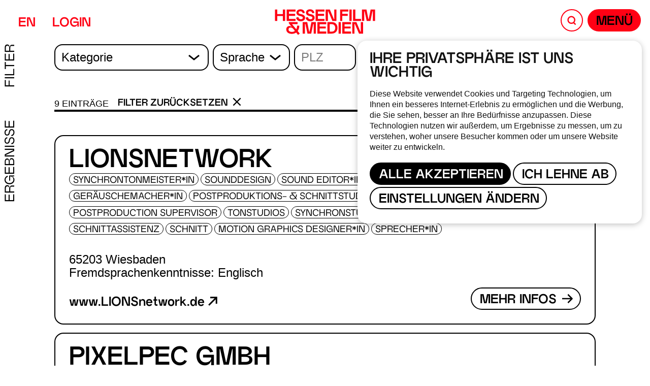

--- FILE ---
content_type: text/html; charset=utf-8
request_url: https://www.hessenfilm.de/production-results/production/guide/search?tx_production_production_guide%5Bsearch%5D%5BsubCategories%5D=81&cHash=587bacda7f4603eff207bc119ce782cd
body_size: 11702
content:
<!DOCTYPE html>
<html dir="ltr" lang="de-DE">
<head>

<meta charset="utf-8">
<!-- 
	build by sitepackagebuilder.com

	This website is powered by TYPO3 - inspiring people to share!
	TYPO3 is a free open source Content Management Framework initially created by Kasper Skaarhoj and licensed under GNU/GPL.
	TYPO3 is copyright 1998-2026 of Kasper Skaarhoj. Extensions are copyright of their respective owners.
	Information and contribution at https://typo3.org/
-->


<link rel="icon" href="/typo3conf/ext/skeleton/Resources/Public/Icons/favicon.ico" type="image/vnd.microsoft.icon">
<title>Produktion Ergebnisse</title>
<meta http-equiv="x-ua-compatible" content="IE=edge" />
<meta name="generator" content="TYPO3 CMS" />
<meta name="viewport" content="width=device-width, initial-scale=1" />
<meta name="robots" content="index,follow" />
<meta property="og:title" content="Produktion Ergebnisse" />
<meta name="twitter:card" content="summary" />
<meta name="apple-mobile-web-app-capable" content="no" />


<link rel="stylesheet" href="/typo3temp/assets/css/f6709faa26d408803f2e3e67fc238d3b.css?1676578667" media="all">
<link rel="stylesheet" href="/typo3conf/ext/sf_register/Resources/Public/Stylesheets/sf_register.min.css?1697897210" media="all">
<link rel="stylesheet" href="/typo3conf/ext/skeleton/Resources/Public/build/main.css?1750680668" media="all">







<link rel="preload" href="/typo3conf/ext/skeleton/Resources/Public/build/fonts/HFMNaturalGrotesk-Regular.woff2" as="font" crossorigin="anonymous"><link rel="preload" href="/typo3conf/ext/skeleton/Resources/Public/build/fonts/HFMNaturalGrotesk-Bold.woff2" as="font" crossorigin="anonymous"><link rel="apple-touch-icon" sizes="180x180" href="/typo3conf/ext/skeleton/Resources/Public/Icons/apple-touch-icon.png"><link rel="icon" type="image/png" sizes="32x32" href="/typo3conf/ext/skeleton/Resources/Public/Icons/favicon-32x32.png"><link rel="icon" type="image/png" sizes="16x16" href="/typo3conf/ext/skeleton/Resources/Public/Icons/favicon-16x16.png"><link rel="manifest" href="/typo3conf/ext/skeleton/Resources/Public/Icons/site.webmanifest"><link rel="mask-icon" href="/typo3conf/ext/skeleton/Resources/Public/Icons/safari-pinned-tab.svg" color="#ff0014"><meta name="msapplication-TileColor" content="#ff0014"><meta name="theme-color" content="#ffffff">                <!-- Cookie Consent by FreePrivacyPolicy.com https://www.FreePrivacyPolicy.com -->
                <script type="text/javascript" src="//www.freeprivacypolicy.com/public/cookie-consent/4.1.0/cookie-consent.js" charset="UTF-8"></script>
                <script type="text/javascript" charset="UTF-8">
                document.addEventListener('DOMContentLoaded', function () {
                cookieconsent.run({"notice_banner_type":"simple","consent_type":"express","palette":"light","language":"de","page_load_consent_levels":["strictly-necessary"],"notice_banner_reject_button_hide":false,"preferences_center_close_button_hide":false,"page_refresh_confirmation_buttons":false,"website_privacy_policy_url":"/datenschutzerklaerung","website_name":"Hessenfilm"});
                });
                </script>
                <!-- Matomo script -->
                <!-- Matomo -->
                    <script type="text/plain" data-cookie-consent="tracking">
                      var _paq = window._paq = window._paq || [];
                      /* tracker methods like "setCustomDimension" should be called before "trackPageView" */
                      _paq.push(['trackPageView']);
                      _paq.push(['enableLinkTracking']);
                      (function() {
                        var u="//www.hessenfilm.de/matomo/";
                        _paq.push(['setTrackerUrl', u+'matomo.php']);
                        _paq.push(['setSiteId', '1']);
                        var d=document, g=d.createElement('script'), s=d.getElementsByTagName('script')[0];
                        g.async=true; g.src=u+'matomo.js'; s.parentNode.insertBefore(g,s);
                      })();
                    </script>
                <!-- End Matomo Code -->
                <!-- end of Matomo script-->
                <noscript>Cookie Consent by <a href="https://www.freeprivacypolicy.com/" rel="noopener">Free Privacy Policy Generator</a></noscript>
                <!-- End Cookie Consent by FreePrivacyPolicy.com https://www.FreePrivacyPolicy.com -->
                <!-- Below is the link that users can use to open Preferences Center to change their preferences. Do not modify the ID parameter. Place it where appropriate, style it as needed. -->
<link rel="canonical" href="https://www.hessenfilm.de/production-results/production/guide/search"/>

<link rel="alternate" hreflang="de-DE" href="https://www.hessenfilm.de/production-results/production/guide/search?tx_production_production_guide%5Bsearch%5D%5BsubCategories%5D=81&amp;cHash=587bacda7f4603eff207bc119ce782cd"/>
<link rel="alternate" hreflang="en-us" href="https://www.hessenfilm.de/en/production-results/production/guide/search?tx_production_production_guide%5Bsearch%5D%5BsubCategories%5D=81&amp;cHash=587bacda7f4603eff207bc119ce782cd"/>
<link rel="alternate" hreflang="x-default" href="https://www.hessenfilm.de/production-results/production/guide/search?tx_production_production_guide%5Bsearch%5D%5BsubCategories%5D=81&amp;cHash=587bacda7f4603eff207bc119ce782cd"/>
</head>
<body>

    <header id="header" class="w-100 p-1 p-sm-3 position-absolute top-0 left-0">
    
    <div class="d-flex flex-row header-left align-items-center top-nav-links" xmlns:f="http://www.w3.org/1999/html">
    
        
    
        
            <a href="/en/production-results/production/guide/search?tx_production_production_guide%5Bsearch%5D%5BsubCategories%5D=81&amp;cHash=587bacda7f4603eff207bc119ce782cd" class="link-secondary fw-bold text-decoration-none">
                
                    EN
                
            </a>
        
    
    <div id="login-button" class="link-secondary none-hover fw-bold position-relative text-uppercase">
        LOGIN
        <div id="login-menu" class="position-absolute">
            
                <a class="btn btn-primary me-2" href="/login">
                    Production /<br class="d-sm-none"> Location Guide
                    <svg xmlns="http://www.w3.org/2000/svg" viewBox="0 0 25 22" fill="none">
    <path d="M0 11H21.5M13 2L22 11L13 20" stroke="currentColor" stroke-width="3"/>
</svg>
                </a>
            
            <a href="https://zuv-hessenfilm.antragsverwaltung.de/login.php" class="btn btn-primary me-2 external">
                Förderantrag
                <svg xmlns="http://www.w3.org/2000/svg" viewBox="0 0 37 37" fill="none">
    <path d="M2.44365 34.5563L33 3.99991M8.1005 3.44359H33.5563V28.8994" stroke="currentColor" stroke-width="5"/>
</svg>
            </a>
        </div>
    </div>
    
</div>

    <div class="logo d-flex justify-content-center ">
        <a href="/">
            <svg xmlns="http://www.w3.org/2000/svg" width="385" height="100" viewBox="0 0 385 100" fill="none">
<g clip-path="url(#clip0_25_123)">
<path d="M244.571 50.162H253.164V94.392H244.571V50.162ZM240.349 72.189C240.349 85.47 231.473 94.389 218.262 94.389H201.942V50.162H219.531C231.982 50.162 240.349 59.015 240.349 72.189ZM231.756 72.189C231.756 63.783 226.456 57.966 218.262 57.966H210.535V86.588H219.646C226.89 86.588 231.756 80.571 231.756 72.189ZM203.537 8.42399H204.923L220.877 45.58H236.377V1.34999H227.784V38.506H226.407L211.009 1.34999H194.944V45.58H203.537V8.42399ZM329.617 87.318H328.24L312.84 50.162H296.779V94.392H305.372V57.235H306.758L322.711 94.392H338.211V50.162H329.618L329.617 87.318ZM190.376 37.584H165.233V25.937H188.876V18.208H165.233V9.34599H190.376V1.34599H156.642V45.58H190.376V37.584ZM258.727 25.744H279.546V18.016H258.727V9.34599H281.853V1.34599H250.137V45.58H258.727V25.744ZM285.965 45.579H294.558V1.34899H285.965V45.579ZM330.548 37.853H308.456V1.35099H299.863V45.579H330.548V37.853ZM31.348 18.978H9.485V1.34999H0.891998V45.58H9.485V26.706H31.348V45.58H39.941V1.34999H31.348V18.978ZM79.548 37.584H54.4V25.937H78.043V18.208H54.4V9.34599H79.544V1.34599H45.809V45.58H79.544L79.548 37.584ZM163.415 94.392H197.149V86.392H172V74.749H195.643V67.02H172V58.158H197.143V50.158H163.411L163.415 94.392ZM258.543 94.392H292.277V86.392H267.13V74.749H290.773V67.02H267.13V58.158H292.273V50.158H258.539L258.543 94.392ZM116.2 33.552C116.2 25.663 111.494 21.528 101.258 19.423C93.73 17.874 91.458 16.414 91.458 13.206C91.458 9.92799 94.589 8.33999 98.394 8.33999C103.386 8.33999 105.96 10.519 106.994 15.406L107.123 16.013L115.218 14.456L115.1 13.835C113.5 5.32599 107.412 0.636993 98.4 0.636993C89.537 0.636993 83.16 5.69399 83.16 13.206C83.16 20.648 87.746 24.723 98.024 26.852C104.279 28.166 107.707 29.696 107.707 33.652C107.707 37.052 104.096 39.091 100.518 39.091C95.043 39.091 91.311 36.05 90.535 30.991L90.422 30.257L82.055 32.947L82.129 33.474C83.273 41.6 89.89 46.791 99.742 46.791C108.977 46.791 116.2 41.506 116.2 33.552ZM137.1 39.088C131.626 39.088 127.894 36.047 127.118 30.988L127 30.251L118.633 32.941L118.706 33.468C119.853 41.596 126.471 46.791 136.322 46.791C145.558 46.791 152.781 41.506 152.781 33.552C152.781 25.663 148.081 21.528 137.84 19.423C130.311 17.874 128.04 16.414 128.04 13.206C128.04 9.92799 131.171 8.33999 134.975 8.33999C139.968 8.33999 142.542 10.519 143.58 15.406L143.709 16.013L151.804 14.456L151.686 13.835C150.086 5.32599 144 0.636993 134.98 0.636993C126.118 0.636993 119.741 5.69399 119.741 13.206C119.741 20.648 124.326 24.723 134.604 26.852C140.859 28.166 144.288 29.696 144.288 33.652C144.288 37.045 140.677 39.088 137.1 39.088ZM367.219 1.34999L359.914 38.506H358.681L351.281 1.34999H333.907V45.58H342.497V8.42399H344.221L352.179 45.58H366.54L374.151 8.42399H375.868V45.58H384.461V1.34999H367.219ZM133.128 87.318H131.894L124.494 50.162H107.12V94.392H115.711V57.236H117.435L125.393 94.392H139.753L147.365 57.236H149.082V94.392H157.675V50.162H140.433L133.128 87.318ZM87.944 84.518L96 94.392L89.18 99.363L82.116 90.324C77.1599 93.7752 71.2348 95.5612 65.197 95.424C56.797 95.424 44.189 91.691 44.189 78.115C44.19 70.5 49.4 65.02 56.63 65.02C57.8903 64.9905 59.1385 65.2715 60.2645 65.8383C61.3906 66.405 62.3599 67.2402 63.087 68.27L64.178 67.414L54.067 54.514L54 50.163H87.59V57.892H66.212L82.527 77.882C84.5876 73.6096 85.6012 68.9079 85.484 64.166V63.684H94.018V64.166C94.018 72.059 91.9 79.115 87.944 84.52V84.518ZM65.583 87.818C69.789 87.9361 73.9151 86.6536 77.313 84.172L71.813 77.132C68.613 72.984 65.676 70.95 60.975 70.95C55.723 70.95 52.786 74.044 52.786 78.35C52.784 84.2 57.6 87.822 65.583 87.822V87.818Z" fill="black"/>
</g>
<defs>
<clipPath id="clip0_25_123">
<rect width="384.615" height="100" fill="white"/>
</clipPath>
</defs>
</svg>
        </a>
    </div>
    <div class="d-flex flex-row" id="icon-bar">
        <div id="search-icon"
             class="icon d-none d-sm-flex justify-content-center align-items-center border border-secondary border-2 rounded-circle mx-1 cursor-pointer">
            <svg xmlns="http://www.w3.org/2000/svg" width="22" height="23" viewBox="0 0 22 23" fill="none">
<path d="M15 16L20 21M18 10C18 14.4183 14.4183 18 10 18C5.58172 18 2 14.4183 2 10C2 5.58172 5.58172 2 10 2C14.4183 2 18 5.58172 18 10Z" stroke="black" stroke-width="3"/>
</svg>

        </div>
        <div class="navbar-nav ms-sm-1" id="burger-menu">
            <a class="d-none d-sm-inline-block btn btn-secondary text-uppercase">
                Menü
            </a>
            <div class="icon inverse d-flex d-sm-none justify-content-center align-items-center bg-secondary border border-secondary border-2 rounded-circle mx-1">
                <svg xmlns="http://www.w3.org/2000/svg" viewBox="0 0 24 16">
    <path d="M24 1L4.66255e-07 1M24 15H0M24 8L4.66255e-07 8" stroke="currentColor" stroke-width="2"/>
</svg>

            </div>
        </div>
    </div>
    <div id="menu-wrapper" class="position-fixed">
    <div  id="menu" class="d-flex position-relative flex-column justify-content-between bg-secondary">
        <div class="first-row pt-1 pt-sm-3 d-flex flex-row align-items-center justify-content-between px-1 px-sm-3 ">
            <div class="d-flex flex-row header-left align-items-center top-nav-links" xmlns:f="http://www.w3.org/1999/html">
    
        
    
        
            <a href="/en/production-results/production/guide/search?tx_production_production_guide%5Bsearch%5D%5BsubCategories%5D=81&amp;cHash=587bacda7f4603eff207bc119ce782cd" class="link-primary fw-bold text-decoration-none">
                
                    EN
                
            </a>
        
    
    <div id="login-button" class="link-primary none-hover fw-bold position-relative text-uppercase">
        LOGIN
        <div id="login-menu" class="position-absolute">
            
                <a class="btn btn-primary me-2" href="/login">
                    Production /<br class="d-sm-none"> Location Guide
                    <svg xmlns="http://www.w3.org/2000/svg" viewBox="0 0 25 22" fill="none">
    <path d="M0 11H21.5M13 2L22 11L13 20" stroke="currentColor" stroke-width="3"/>
</svg>
                </a>
            
            <a href="https://zuv-hessenfilm.antragsverwaltung.de/login.php" class="btn btn-primary me-2 external">
                Förderantrag
                <svg xmlns="http://www.w3.org/2000/svg" viewBox="0 0 37 37" fill="none">
    <path d="M2.44365 34.5563L33 3.99991M8.1005 3.44359H33.5563V28.8994" stroke="currentColor" stroke-width="5"/>
</svg>
            </a>
        </div>
    </div>
    
</div>

            <div id="close-menu" class="position-end">
                <svg xmlns="http://www.w3.org/2000/svg" viewBox="0 0 24 24">
<path d="M21 3L3 21M21 21L3 3" stroke="currentColor" stroke-width="2"/>
</svg>

            </div>
        </div>

        <div id="mobil-logo-row" class="w-100 d-sm-none text-center">
            <a href="/">
                <svg xmlns="http://www.w3.org/2000/svg" width="108" height="100" viewBox="0 0 108 100" fill="none">
<path d="M69.758 25.388H90.576V17.66H69.758V8.99001H92.883V0.990005H61.167V45.22H69.758V25.388ZM47.269 18.621H25.406V0.994006H16.813V45.224H25.406V26.35H47.269V45.224H55.862V0.994006H47.269V18.621ZM82.143 86.962H80.91L73.51 49.806H56.135V94.036H64.726V56.879H66.45L74.408 94.036H88.769L96.38 56.879H98.1V94.036H106.693V49.806H89.448L82.143 86.962ZM44.756 84.162L52.813 94.035L45.993 99.005L38.929 89.966C33.9731 93.4176 28.0479 95.2037 22.01 95.066C13.613 95.067 1 91.334 1 77.758C1 70.139 6.213 64.664 13.439 64.664C14.6998 64.634 15.9487 64.9147 17.0754 65.4813C18.2022 66.0479 19.1722 66.883 19.9 67.913L20.991 67.057L10.88 54.157L10.809 49.807H44.4V57.535H23.024L39.339 77.526C41.4009 73.2539 42.4159 68.5522 42.3 63.81V63.328H50.83V63.81C50.83 71.7 48.707 78.758 44.756 84.163V84.162ZM22.4 87.466C26.606 87.584 30.732 86.3015 34.13 83.82L28.63 76.78C25.43 72.632 22.493 70.598 17.792 70.598C12.533 70.6 9.6 73.691 9.6 78C9.6 83.846 14.416 87.466 22.4 87.466Z" fill="black"/>
</svg>
            </a>
        </div>

        <div id="search-row"
             class="second-row d-flex flex-row align-items-center justify-content-center px-1 px-sm-4 py-lg-0 py-3">
            <form class="d-flex pb-lg-5 flex-wrap flex-sm-nowrap justify-content-center align-items-center" method="get"
                  id="form_kesearch_searchfield" name="form_kesearch_searchfield" action="/searchresults">
                <input type="text" id="ke_search_searchfield_sword" name="tx_kesearch_pi1[sword]"
                       placeholder="Suchbegriff..." class="form-control me-2 w-100 w-lg-50"/>
                <input class="btn btn-primary mt-2 mt-sm-0 fw-bold" type="submit" id="ke_search_searchfield_submit"
                       alt="Suchen"
                       value="Suchen"/>
            </form>
        </div>
        <div class="second-row header-links d-flex flex-column justify-content-center align-items-center">
            
                <a href="/foerderung" class="d-flex font-headline-xxl text-primary">
    
        FÖRDERUNG
    
    <span class="h-100 ms-1">
        <svg xmlns="http://www.w3.org/2000/svg" viewBox="0 0 25 22" fill="none">
    <path d="M0 11H21.5M13 2L22 11L13 20" stroke="currentColor" stroke-width="3"/>
</svg>
    </span>
</a>

            
                <a href="/film-commission" class="d-flex font-headline-xxl text-primary">
    
        FILM COMMISSION
    
    <span class="h-100 ms-1">
        <svg xmlns="http://www.w3.org/2000/svg" viewBox="0 0 25 22" fill="none">
    <path d="M0 11H21.5M13 2L22 11L13 20" stroke="currentColor" stroke-width="3"/>
</svg>
    </span>
</a>

            
                <a href="/about" class="d-flex font-headline-xxl text-primary">
    
        ABOUT
    
    <span class="h-100 ms-1">
        <svg xmlns="http://www.w3.org/2000/svg" viewBox="0 0 25 22" fill="none">
    <path d="M0 11H21.5M13 2L22 11L13 20" stroke="currentColor" stroke-width="3"/>
</svg>
    </span>
</a>

            
        </div>
        <div class="third-row mb-md-3 mx-lg-3 p-1">
            
                
                
                <a class=" menu-link-border d-block d-sm-inline-block w-lg-auto pt-3 py-2 px-4 py-lg-0 font-headline-l my-sm-2 my-lg-2"
                   href="/kontakt" target=""
                   title="Kontakt">
                    
                        KONTAKT
                    
                </a>
            
                
                
                <a class=" menu-link-border d-block d-sm-inline-block w-lg-auto pt-3 py-2 px-4 py-lg-0 font-headline-l my-sm-2 my-lg-2"
                   href="/presse" target=""
                   title="Presse">
                    
                        PRESSE
                    
                </a>
            
                
                
                <a class=" menu-link-border d-block d-sm-inline-block w-lg-auto pt-3 py-2 px-4 py-lg-0 font-headline-l my-sm-2 my-lg-2"
                   href="/termine" target=""
                   title="Termine">
                    
                        TERMINE
                    
                </a>
            
                
                
                <a class=" menu-link-border d-block d-sm-inline-block w-lg-auto pt-3 py-2 px-4 py-lg-0 font-headline-l my-sm-2 my-lg-2"
                   href="/magazin" target=""
                   title="Magazin">
                    
                        MAGAZIN
                    
                </a>
            
                
                
                <a class="  d-block d-sm-inline-block w-lg-auto pt-3 py-2 px-4 py-lg-0 font-headline-l my-sm-2 my-lg-2"
                   href="/step" target=""
                   title="STEP">
                    
                        STEP
                    
                </a>
            
        </div>
    </div>
</div>

</header>



    

    <div class="container ">
        
    

            <div id="c1058" class="frame frame-default frame-type-list frame-layout-0">
                
                
                    



                
                
                    

    



                
                

    
        

<div class="production-guide production-search">
    <div class="rotated-label ms-2">
        Filter
    </div>
    <div class="search_and_filter">
        <div class="search-nav">

    <form name="search" id="production-search-form" action="/production-results/production/guide/search" method="post">
<div>
<input type="hidden" name="tx_production_production_guide[__referrer][@extension]" value="Production" />
<input type="hidden" name="tx_production_production_guide[__referrer][@controller]" value="Guide" />
<input type="hidden" name="tx_production_production_guide[__referrer][@action]" value="search" />
<input type="hidden" name="tx_production_production_guide[__referrer][arguments]" value="YTozOntzOjY6ImFjdGlvbiI7czo2OiJzZWFyY2giO3M6MTA6ImNvbnRyb2xsZXIiO3M6NToiR3VpZGUiO3M6Njoic2VhcmNoIjthOjE6e3M6MTM6InN1YkNhdGVnb3JpZXMiO3M6MjoiODEiO3196d5c805a39cb739554d2bfa2d4ee91c1ad1fe0c8" />
<input type="hidden" name="tx_production_production_guide[__referrer][@request]" value="{&quot;@extension&quot;:&quot;Production&quot;,&quot;@controller&quot;:&quot;Guide&quot;,&quot;@action&quot;:&quot;search&quot;}4c8b3cee95460abab5f997e618dfe76bf95e9cc1" />
<input type="hidden" name="tx_production_production_guide[__trustedProperties]" value="{&quot;search&quot;:{&quot;category&quot;:1,&quot;language&quot;:1,&quot;place&quot;:1,&quot;text&quot;:1}}334897f9e79e63713391c6a31d9da1599e49820d" />
</div>

        <select class="form-control" id="category" name="tx_production_production_guide[search][category]">
            <option selected="selected" value="">Kategorie</option>
            
                <option value="218">SFX</option>
            
                <option value="154">Ton</option>
            
                <option value="148">TV / Web Content</option>
            
                <option value="21">Verbände &amp; Einrichtungen</option>
            
                <option value="22">Ausstattung &amp; Szenenbild</option>
            
                <option value="24">Besetzung &amp; Casting</option>
            
                <option value="27">Drehbuch</option>
            
                <option value="142">Regie</option>
            
                <option value="131">Produktion</option>
            
                <option value="123">Musik &amp; Sound</option>
            
                <option value="116">Licht &amp; Bühne</option>
            
                <option value="110">Kamera</option>
            
                <option value="107">Filmgeschäftsführung</option>
            
                <option value="100">Verleih &amp; Vertrieb</option>
            
                <option value="92">Produktionsunternehmen</option>
            
                <option value="82">Produktionen: Service &amp; Support</option>
            
                <option value="69">Postproduktion</option>
            
                <option value="63">Kostüm &amp; Maske</option>
            
        </select>

        <select class="form-control" id="language" name="tx_production_production_guide[search][language]">
            <option selected="selected" value="">Sprache</option>
            
                <option value="en">EN</option>
            
                <option value="de">DE</option>
            
                <option value="fr">FR</option>
            
                <option value="sp">SP</option>
            
        </select>

        <input placeholder="PLZ" class="form-control" id="place_search" type="text" name="tx_production_production_guide[search][place]" />

        <div class="d-flex input-group" id="text_search_group">
            <input placeholder="Suchbegriff..." class="form-control" id="text_search" type="text" name="tx_production_production_guide[search][text]" />

            <span class="input-group-text">
                <svg xmlns="http://www.w3.org/2000/svg" width="22" height="23" viewBox="0 0 22 23" fill="none">
<path d="M15 16L20 21M18 10C18 14.4183 14.4183 18 10 18C5.58172 18 2 14.4183 2 10C2 5.58172 5.58172 2 10 2C14.4183 2 18 5.58172 18 10Z" stroke="black" stroke-width="3"/>
</svg>
            </span>
        </div>

        <button type="submit" class="btn btn-primary" id="btn-production-guide-search">
            Suche
            <svg xmlns="http://www.w3.org/2000/svg" viewBox="0 0 25 22" fill="none">
    <path d="M0 11H21.5M13 2L22 11L13 20" stroke="currentColor" stroke-width="3"/>
</svg>
        </button>
    </form>

    
    
</div>

        

<div class="filters mt-5">
    
</div>

        <div class="border-bottom border-4 border-primary mt-5 d-flex flex-column flex-sm-row text-uppercase">
            <small>
                <span id="count-productions" class="font-text-small font-arial">
                    9</span>
                Einträge
            </small>
            <a class="ms-sm-3 mt-1 mt-sm-0 font-text-small fw-bold text-uppercase" id="search-production-reset" href="/production-results?tx_production_production_guide%5Baction%5D=guide&amp;tx_production_production_guide%5Bcontroller%5D=Guide&amp;cHash=870ee31b3a7fd99af167c05d7b3c0b25">
                Filter zurücksetzen
                <svg xmlns="http://www.w3.org/2000/svg" viewBox="0 0 24 24">
<path d="M21 3L3 21M21 21L3 3" stroke="currentColor" stroke-width="2"/>
</svg>
            </a>
        </div>
    </div>

    <div class="rotated-label ms-2 d-none d-lg-block">
        Ergebnisse
    </div>

    <div class="results">
        
            <div class="result py-2 py-sm-4 py-lg-4 px-sm-4">
                <p class="mb-0 font-headline-l text-uppercase">LIONSnetwork</p>
                <div class="d-flex flex-wrap">
                    
                        <small class="rounded-tag mb-2">
                            Synchrontonmeister*in
                        </small>
                    
                        <small class="rounded-tag mb-2">
                            Sounddesign
                        </small>
                    
                        <small class="rounded-tag mb-2">
                            Sound Editor*in
                        </small>
                    
                        <small class="rounded-tag mb-2">
                            Mischtonmeister*in
                        </small>
                    
                        <small class="rounded-tag mb-2">
                            Komponist*in
                        </small>
                    
                        <small class="rounded-tag mb-2">
                            Geräuschemacher*in
                        </small>
                    
                        <small class="rounded-tag mb-2">
                            Postproduktions- &amp; Schnittstudios
                        </small>
                    
                        <small class="rounded-tag mb-2">
                            Untertitelung
                        </small>
                    
                        <small class="rounded-tag mb-2">
                            Postproduction Supervisor
                        </small>
                    
                        <small class="rounded-tag mb-2">
                            Tonstudios
                        </small>
                    
                        <small class="rounded-tag mb-2">
                            Synchronstudios
                        </small>
                    
                        <small class="rounded-tag mb-2">
                            VFX
                        </small>
                    
                        <small class="rounded-tag mb-2">
                            Colorist*in
                        </small>
                    
                        <small class="rounded-tag mb-2">
                            Schnittassistenz
                        </small>
                    
                        <small class="rounded-tag mb-2">
                            Schnitt
                        </small>
                    
                        <small class="rounded-tag mb-2">
                            Motion Graphics Designer*in
                        </small>
                    
                        <small class="rounded-tag mb-2">
                            Sprecher*in
                        </small>
                    
                </div>
                <p class="mt-4 mb-0">65203 Wiesbaden</p>
                <p class="font-body">
                    Fremdsprachenkenntnisse:
                    
                        Englisch
                    
                </p>
                <div class="w-100 d-flex justify-content-end justify-content-sm-between align-items-end">
                    
                            <a href="http://www.LIONSnetwork.de" class="website-link fw-bold d-none d-sm-block">
                                www.LIONSnetwork.de
                                <svg xmlns="http://www.w3.org/2000/svg" viewBox="0 0 37 37" fill="none">
    <path d="M2.44365 34.5563L33 3.99991M8.1005 3.44359H33.5563V28.8994" stroke="currentColor" stroke-width="5"/>
</svg>
                            </a>
                        

                    <a class="btn btn-outline-primary" href="/production-details/31">
                        mehr infos
                        <svg xmlns="http://www.w3.org/2000/svg" viewBox="0 0 25 22" fill="none">
    <path d="M0 11H21.5M13 2L22 11L13 20" stroke="currentColor" stroke-width="3"/>
</svg>
                    </a>
                </div>
            </div>
        
            <div class="result py-2 py-sm-4 py-lg-4 px-sm-4">
                <p class="mb-0 font-headline-l text-uppercase">PixelPEC GmbH</p>
                <div class="d-flex flex-wrap">
                    
                        <small class="rounded-tag mb-2">
                            Spezialeffekte
                        </small>
                    
                        <small class="rounded-tag mb-2">
                            Producer*in
                        </small>
                    
                        <small class="rounded-tag mb-2">
                            Produktionsleitung
                        </small>
                    
                        <small class="rounded-tag mb-2">
                            3D, Animation &amp; Trickfilm
                        </small>
                    
                        <small class="rounded-tag mb-2">
                            Dokumentarfilm Kino &amp; TV
                        </small>
                    
                        <small class="rounded-tag mb-2">
                            Medien &amp; Games
                        </small>
                    
                        <small class="rounded-tag mb-2">
                            New TV
                        </small>
                    
                        <small class="rounded-tag mb-2">
                            Spielfilm Kino &amp; TV
                        </small>
                    
                        <small class="rounded-tag mb-2">
                            TV: Serie, Show, Magazin, Reportage
                        </small>
                    
                        <small class="rounded-tag mb-2">
                            Werbe- &amp; Imagefilm
                        </small>
                    
                        <small class="rounded-tag mb-2">
                            Produktionsservice
                        </small>
                    
                        <small class="rounded-tag mb-2">
                            Colorist*in
                        </small>
                    
                        <small class="rounded-tag mb-2">
                            Motion Graphics Designer*in
                        </small>
                    
                        <small class="rounded-tag mb-2">
                            Postproduktions- &amp; Schnittstudios
                        </small>
                    
                        <small class="rounded-tag mb-2">
                            Schnitt
                        </small>
                    
                        <small class="rounded-tag mb-2">
                            Schnittassistenz
                        </small>
                    
                        <small class="rounded-tag mb-2">
                            Untertitelung
                        </small>
                    
                        <small class="rounded-tag mb-2">
                            VFX
                        </small>
                    
                </div>
                <p class="mt-4 mb-0">63067 Offenbach am Main</p>
                <p class="font-body">
                    Fremdsprachenkenntnisse:
                    
                        Englisch,
                    
                        Deutsch,
                    
                        Französisch
                    
                </p>
                <div class="w-100 d-flex justify-content-end justify-content-sm-between align-items-end">
                    
                            <a href="http://www.pixelpec.de" class="website-link fw-bold d-none d-sm-block">
                                www.pixelpec.de
                                <svg xmlns="http://www.w3.org/2000/svg" viewBox="0 0 37 37" fill="none">
    <path d="M2.44365 34.5563L33 3.99991M8.1005 3.44359H33.5563V28.8994" stroke="currentColor" stroke-width="5"/>
</svg>
                            </a>
                        

                    <a class="btn btn-outline-primary" href="/production-details/32">
                        mehr infos
                        <svg xmlns="http://www.w3.org/2000/svg" viewBox="0 0 25 22" fill="none">
    <path d="M0 11H21.5M13 2L22 11L13 20" stroke="currentColor" stroke-width="3"/>
</svg>
                    </a>
                </div>
            </div>
        
            <div class="result py-2 py-sm-4 py-lg-4 px-sm-4">
                <p class="mb-0 font-headline-l text-uppercase">MAPP media GmbH</p>
                <div class="d-flex flex-wrap">
                    
                        <small class="rounded-tag mb-2">
                            Videojournalist*in
                        </small>
                    
                        <small class="rounded-tag mb-2">
                            TV Autor*in
                        </small>
                    
                        <small class="rounded-tag mb-2">
                            Redakteur*in
                        </small>
                    
                        <small class="rounded-tag mb-2">
                            Drehbuchautor/in
                        </small>
                    
                        <small class="rounded-tag mb-2">
                            Regieassistenz
                        </small>
                    
                        <small class="rounded-tag mb-2">
                            Regisseur*in
                        </small>
                    
                        <small class="rounded-tag mb-2">
                            Setaufnahmeleitung
                        </small>
                    
                        <small class="rounded-tag mb-2">
                            Produktionsleitung
                        </small>
                    
                        <small class="rounded-tag mb-2">
                            Produktionsassistenz
                        </small>
                    
                        <small class="rounded-tag mb-2">
                            Producer*in
                        </small>
                    
                        <small class="rounded-tag mb-2">
                            Motivaufnahmeleitung
                        </small>
                    
                        <small class="rounded-tag mb-2">
                            Green Consultant
                        </small>
                    
                        <small class="rounded-tag mb-2">
                            Aufnahmeleitung
                        </small>
                    
                        <small class="rounded-tag mb-2">
                            Assistenz der Herstellungsleitung
                        </small>
                    
                        <small class="rounded-tag mb-2">
                            Assistenz der Aufnahmeleitung
                        </small>
                    
                        <small class="rounded-tag mb-2">
                            Sounddesign
                        </small>
                    
                        <small class="rounded-tag mb-2">
                            Sound Editor*in
                        </small>
                    
                        <small class="rounded-tag mb-2">
                            Lichtassistenz
                        </small>
                    
                        <small class="rounded-tag mb-2">
                            Best Boy / Best Girl
                        </small>
                    
                        <small class="rounded-tag mb-2">
                            Beleuchter*in
                        </small>
                    
                        <small class="rounded-tag mb-2">
                            DOP
                        </small>
                    
                        <small class="rounded-tag mb-2">
                            EB Crew
                        </small>
                    
                        <small class="rounded-tag mb-2">
                            Data Wrangler &amp; DIT
                        </small>
                    
                        <small class="rounded-tag mb-2">
                            Kameraassistenz
                        </small>
                    
                        <small class="rounded-tag mb-2">
                            Vermarktung
                        </small>
                    
                        <small class="rounded-tag mb-2">
                            Spielfilm Kino &amp; TV
                        </small>
                    
                        <small class="rounded-tag mb-2">
                            Werbe- &amp; Imagefilm
                        </small>
                    
                        <small class="rounded-tag mb-2">
                            TV: Serie, Show, Magazin, Reportage
                        </small>
                    
                        <small class="rounded-tag mb-2">
                            New TV
                        </small>
                    
                        <small class="rounded-tag mb-2">
                            Dokumentarfilm Kino &amp; TV
                        </small>
                    
                        <small class="rounded-tag mb-2">
                            3D, Animation &amp; Trickfilm
                        </small>
                    
                        <small class="rounded-tag mb-2">
                            Produktionsservice
                        </small>
                    
                        <small class="rounded-tag mb-2">
                            Produktionsbüros
                        </small>
                    
                        <small class="rounded-tag mb-2">
                            Equipment / Technik
                        </small>
                    
                        <small class="rounded-tag mb-2">
                            Postproduktions- &amp; Schnittstudios
                        </small>
                    
                        <small class="rounded-tag mb-2">
                            Untertitelung
                        </small>
                    
                        <small class="rounded-tag mb-2">
                            Motion Graphics Designer*in
                        </small>
                    
                        <small class="rounded-tag mb-2">
                            Postproduction Supervisor
                        </small>
                    
                        <small class="rounded-tag mb-2">
                            VFX
                        </small>
                    
                        <small class="rounded-tag mb-2">
                            Colorist*in
                        </small>
                    
                        <small class="rounded-tag mb-2">
                            Schnittassistenz
                        </small>
                    
                        <small class="rounded-tag mb-2">
                            Schnitt
                        </small>
                    
                </div>
                <p class="mt-4 mb-0">60318 Frankfurt am Main</p>
                <p class="font-body">
                    Fremdsprachenkenntnisse:
                    
                        Englisch,
                    
                        Deutsch,
                    
                        Französisch,
                    
                        Spanisch
                    
                </p>
                <div class="w-100 d-flex justify-content-end justify-content-sm-between align-items-end">
                    
                            <a href="http://www.mapp-media.com" class="website-link fw-bold d-none d-sm-block">
                                www.mapp-media.com
                                <svg xmlns="http://www.w3.org/2000/svg" viewBox="0 0 37 37" fill="none">
    <path d="M2.44365 34.5563L33 3.99991M8.1005 3.44359H33.5563V28.8994" stroke="currentColor" stroke-width="5"/>
</svg>
                            </a>
                        

                    <a class="btn btn-outline-primary" href="/production-details/34">
                        mehr infos
                        <svg xmlns="http://www.w3.org/2000/svg" viewBox="0 0 25 22" fill="none">
    <path d="M0 11H21.5M13 2L22 11L13 20" stroke="currentColor" stroke-width="3"/>
</svg>
                    </a>
                </div>
            </div>
        
            <div class="result py-2 py-sm-4 py-lg-4 px-sm-4">
                <p class="mb-0 font-headline-l text-uppercase">United Creative Studio eG</p>
                <div class="d-flex flex-wrap">
                    
                        <small class="rounded-tag mb-2">
                            DOP
                        </small>
                    
                        <small class="rounded-tag mb-2">
                            Komponist*in
                        </small>
                    
                        <small class="rounded-tag mb-2">
                            Colorist*in
                        </small>
                    
                        <small class="rounded-tag mb-2">
                            Motion Graphics Designer*in
                        </small>
                    
                        <small class="rounded-tag mb-2">
                            Postproduction Supervisor
                        </small>
                    
                        <small class="rounded-tag mb-2">
                            Postproduktions- &amp; Schnittstudios
                        </small>
                    
                        <small class="rounded-tag mb-2">
                            Schnitt
                        </small>
                    
                        <small class="rounded-tag mb-2">
                            Untertitelung
                        </small>
                    
                        <small class="rounded-tag mb-2">
                            VFX
                        </small>
                    
                        <small class="rounded-tag mb-2">
                            Producer*in
                        </small>
                    
                        <small class="rounded-tag mb-2">
                            Equipment / Technik
                        </small>
                    
                        <small class="rounded-tag mb-2">
                            Produktionsbüros
                        </small>
                    
                        <small class="rounded-tag mb-2">
                            Produktionsservice
                        </small>
                    
                        <small class="rounded-tag mb-2">
                            3D, Animation &amp; Trickfilm
                        </small>
                    
                        <small class="rounded-tag mb-2">
                            Dokumentarfilm Kino &amp; TV
                        </small>
                    
                        <small class="rounded-tag mb-2">
                            Spielfilm Kino &amp; TV
                        </small>
                    
                        <small class="rounded-tag mb-2">
                            TV: Serie, Show, Magazin, Reportage
                        </small>
                    
                        <small class="rounded-tag mb-2">
                            Werbe- &amp; Imagefilm
                        </small>
                    
                </div>
                <p class="mt-4 mb-0">60388 Frankfurt am Main</p>
                <p class="font-body">
                    Fremdsprachenkenntnisse:
                    
                        Englisch,
                    
                        Deutsch
                    
                </p>
                <div class="w-100 d-flex justify-content-end justify-content-sm-between align-items-end">
                    
                            <a href="http://www.unitedcreative.studio" class="website-link fw-bold d-none d-sm-block">
                                www.unitedcreative.studio
                                <svg xmlns="http://www.w3.org/2000/svg" viewBox="0 0 37 37" fill="none">
    <path d="M2.44365 34.5563L33 3.99991M8.1005 3.44359H33.5563V28.8994" stroke="currentColor" stroke-width="5"/>
</svg>
                            </a>
                        

                    <a class="btn btn-outline-primary" href="/production-details/81">
                        mehr infos
                        <svg xmlns="http://www.w3.org/2000/svg" viewBox="0 0 25 22" fill="none">
    <path d="M0 11H21.5M13 2L22 11L13 20" stroke="currentColor" stroke-width="3"/>
</svg>
                    </a>
                </div>
            </div>
        
            <div class="result py-2 py-sm-4 py-lg-4 px-sm-4">
                <p class="mb-0 font-headline-l text-uppercase">Westside Studios GmbH</p>
                <div class="d-flex flex-wrap">
                    
                        <small class="rounded-tag mb-2">
                            Ausstattungsassistenz
                        </small>
                    
                        <small class="rounded-tag mb-2">
                            Maskenbildner/in
                        </small>
                    
                        <small class="rounded-tag mb-2">
                            Beleuchter*in
                        </small>
                    
                        <small class="rounded-tag mb-2">
                            Best Boy / Best Girl
                        </small>
                    
                        <small class="rounded-tag mb-2">
                            Lichtassistenz
                        </small>
                    
                        <small class="rounded-tag mb-2">
                            Oberbeleuchter*in
                        </small>
                    
                        <small class="rounded-tag mb-2">
                            Motion Graphics Designer*in
                        </small>
                    
                        <small class="rounded-tag mb-2">
                            Schnitt
                        </small>
                    
                        <small class="rounded-tag mb-2">
                            Gäste- / VIP-Betreuer*in
                        </small>
                    
                        <small class="rounded-tag mb-2">
                            Produktionsservice
                        </small>
                    
                        <small class="rounded-tag mb-2">
                            Filmtonassistenz
                        </small>
                    
                        <small class="rounded-tag mb-2">
                            Filmtonmeister*in
                        </small>
                    
                </div>
                <p class="mt-4 mb-0">65936 Frankfurt am Main</p>
                <p class="font-body">
                    Fremdsprachenkenntnisse:
                    
                        Englisch,
                    
                        Deutsch
                    
                </p>
                <div class="w-100 d-flex justify-content-end justify-content-sm-between align-items-end">
                    
                            <a href="http://www.westside-studios.eu/" class="website-link fw-bold d-none d-sm-block">
                                www.westside-studios.eu/
                                <svg xmlns="http://www.w3.org/2000/svg" viewBox="0 0 37 37" fill="none">
    <path d="M2.44365 34.5563L33 3.99991M8.1005 3.44359H33.5563V28.8994" stroke="currentColor" stroke-width="5"/>
</svg>
                            </a>
                        

                    <a class="btn btn-outline-primary" href="/production-details/100">
                        mehr infos
                        <svg xmlns="http://www.w3.org/2000/svg" viewBox="0 0 25 22" fill="none">
    <path d="M0 11H21.5M13 2L22 11L13 20" stroke="currentColor" stroke-width="3"/>
</svg>
                    </a>
                </div>
            </div>
        
            <div class="result py-2 py-sm-4 py-lg-4 px-sm-4">
                <p class="mb-0 font-headline-l text-uppercase">TAG &amp; NACHT MEDIA</p>
                <div class="d-flex flex-wrap">
                    
                        <small class="rounded-tag mb-2">
                            Drehbuchautor/in
                        </small>
                    
                        <small class="rounded-tag mb-2">
                            Data Wrangler &amp; DIT
                        </small>
                    
                        <small class="rounded-tag mb-2">
                            EB Crew
                        </small>
                    
                        <small class="rounded-tag mb-2">
                            Sounddesign
                        </small>
                    
                        <small class="rounded-tag mb-2">
                            Colorist*in
                        </small>
                    
                        <small class="rounded-tag mb-2">
                            Motion Graphics Designer*in
                        </small>
                    
                        <small class="rounded-tag mb-2">
                            Postproduction Supervisor
                        </small>
                    
                        <small class="rounded-tag mb-2">
                            Schnitt
                        </small>
                    
                        <small class="rounded-tag mb-2">
                            Tonstudios
                        </small>
                    
                        <small class="rounded-tag mb-2">
                            Untertitelung
                        </small>
                    
                        <small class="rounded-tag mb-2">
                            VFX
                        </small>
                    
                        <small class="rounded-tag mb-2">
                            Producer*in
                        </small>
                    
                        <small class="rounded-tag mb-2">
                            Produktionsleitung
                        </small>
                    
                        <small class="rounded-tag mb-2">
                            Equipment / Technik
                        </small>
                    
                        <small class="rounded-tag mb-2">
                            3D, Animation &amp; Trickfilm
                        </small>
                    
                        <small class="rounded-tag mb-2">
                            Spielfilm Kino &amp; TV
                        </small>
                    
                        <small class="rounded-tag mb-2">
                            TV: Serie, Show, Magazin, Reportage
                        </small>
                    
                        <small class="rounded-tag mb-2">
                            Werbe- &amp; Imagefilm
                        </small>
                    
                        <small class="rounded-tag mb-2">
                            Regieassistenz
                        </small>
                    
                        <small class="rounded-tag mb-2">
                            Regisseur*in
                        </small>
                    
                </div>
                <p class="mt-4 mb-0">64293 Darmstadt</p>
                <p class="font-body">
                    Fremdsprachenkenntnisse:
                    
                        Englisch,
                    
                        Deutsch
                    
                </p>
                <div class="w-100 d-flex justify-content-end justify-content-sm-between align-items-end">
                    
                            <a href="http://www.tagundnachtmedia.de" class="website-link fw-bold d-none d-sm-block">
                                www.tagundnachtmedia.de
                                <svg xmlns="http://www.w3.org/2000/svg" viewBox="0 0 37 37" fill="none">
    <path d="M2.44365 34.5563L33 3.99991M8.1005 3.44359H33.5563V28.8994" stroke="currentColor" stroke-width="5"/>
</svg>
                            </a>
                        

                    <a class="btn btn-outline-primary" href="/production-details/120">
                        mehr infos
                        <svg xmlns="http://www.w3.org/2000/svg" viewBox="0 0 25 22" fill="none">
    <path d="M0 11H21.5M13 2L22 11L13 20" stroke="currentColor" stroke-width="3"/>
</svg>
                    </a>
                </div>
            </div>
        
            <div class="result py-2 py-sm-4 py-lg-4 px-sm-4">
                <p class="mb-0 font-headline-l text-uppercase">videoreality GmbH</p>
                <div class="d-flex flex-wrap">
                    
                        <small class="rounded-tag mb-2">
                            Motion Graphics Designer*in
                        </small>
                    
                        <small class="rounded-tag mb-2">
                            Postproduction Supervisor
                        </small>
                    
                        <small class="rounded-tag mb-2">
                            Postproduktions- &amp; Schnittstudios
                        </small>
                    
                        <small class="rounded-tag mb-2">
                            Schnitt
                        </small>
                    
                        <small class="rounded-tag mb-2">
                            VFX
                        </small>
                    
                        <small class="rounded-tag mb-2">
                            Equipment / Technik
                        </small>
                    
                        <small class="rounded-tag mb-2">
                            Produktionsservice
                        </small>
                    
                        <small class="rounded-tag mb-2">
                            3D, Animation &amp; Trickfilm
                        </small>
                    
                        <small class="rounded-tag mb-2">
                            Medien &amp; Games
                        </small>
                    
                        <small class="rounded-tag mb-2">
                            Werbe- &amp; Imagefilm
                        </small>
                    
                </div>
                <p class="mt-4 mb-0">60314 Frankfurt a.M.</p>
                <p class="font-body">
                    Fremdsprachenkenntnisse:
                    
                        Englisch,
                    
                        Deutsch
                    
                </p>
                <div class="w-100 d-flex justify-content-end justify-content-sm-between align-items-end">
                    
                            <a href="http://www.videoreality.de/" class="website-link fw-bold d-none d-sm-block">
                                www.videoreality.de/
                                <svg xmlns="http://www.w3.org/2000/svg" viewBox="0 0 37 37" fill="none">
    <path d="M2.44365 34.5563L33 3.99991M8.1005 3.44359H33.5563V28.8994" stroke="currentColor" stroke-width="5"/>
</svg>
                            </a>
                        

                    <a class="btn btn-outline-primary" href="/production-details/125">
                        mehr infos
                        <svg xmlns="http://www.w3.org/2000/svg" viewBox="0 0 25 22" fill="none">
    <path d="M0 11H21.5M13 2L22 11L13 20" stroke="currentColor" stroke-width="3"/>
</svg>
                    </a>
                </div>
            </div>
        
            <div class="result py-2 py-sm-4 py-lg-4 px-sm-4">
                <p class="mb-0 font-headline-l text-uppercase">LiveFRAME GmbH</p>
                <div class="d-flex flex-wrap">
                    
                        <small class="rounded-tag mb-2">
                            Baubühne
                        </small>
                    
                        <small class="rounded-tag mb-2">
                            Szenenbildner*in
                        </small>
                    
                        <small class="rounded-tag mb-2">
                            Regieassistenz
                        </small>
                    
                        <small class="rounded-tag mb-2">
                            Regisseur*in
                        </small>
                    
                        <small class="rounded-tag mb-2">
                            Continuity / Script
                        </small>
                    
                        <small class="rounded-tag mb-2">
                            Setaufnahmeleitung
                        </small>
                    
                        <small class="rounded-tag mb-2">
                            Produktionsleitung
                        </small>
                    
                        <small class="rounded-tag mb-2">
                            Produktionsassistenz
                        </small>
                    
                        <small class="rounded-tag mb-2">
                            Producer*in
                        </small>
                    
                        <small class="rounded-tag mb-2">
                            Aufnahmeleitung
                        </small>
                    
                        <small class="rounded-tag mb-2">
                            Assistenz der Aufnahmeleitung
                        </small>
                    
                        <small class="rounded-tag mb-2">
                            Sounddesign
                        </small>
                    
                        <small class="rounded-tag mb-2">
                            Musikproduzent*in
                        </small>
                    
                        <small class="rounded-tag mb-2">
                            Komponist*in
                        </small>
                    
                        <small class="rounded-tag mb-2">
                            Lichtassistenz
                        </small>
                    
                        <small class="rounded-tag mb-2">
                            Beleuchter*in
                        </small>
                    
                        <small class="rounded-tag mb-2">
                            EB Crew
                        </small>
                    
                        <small class="rounded-tag mb-2">
                            Kameraassistenz
                        </small>
                    
                        <small class="rounded-tag mb-2">
                            DOP
                        </small>
                    
                        <small class="rounded-tag mb-2">
                            Filmgeschäftsführer*in
                        </small>
                    
                        <small class="rounded-tag mb-2">
                            Verleih &amp; Vertrieb
                        </small>
                    
                        <small class="rounded-tag mb-2">
                            Vermarktung
                        </small>
                    
                        <small class="rounded-tag mb-2">
                            Werbe- &amp; Imagefilm
                        </small>
                    
                        <small class="rounded-tag mb-2">
                            TV: Serie, Show, Magazin, Reportage
                        </small>
                    
                        <small class="rounded-tag mb-2">
                            Dokumentarfilm Kino &amp; TV
                        </small>
                    
                        <small class="rounded-tag mb-2">
                            3D, Animation &amp; Trickfilm
                        </small>
                    
                        <small class="rounded-tag mb-2">
                            Spielfilm Kino &amp; TV
                        </small>
                    
                        <small class="rounded-tag mb-2">
                            Medien &amp; Games
                        </small>
                    
                        <small class="rounded-tag mb-2">
                            Equipment / Technik
                        </small>
                    
                        <small class="rounded-tag mb-2">
                            Produktionsservice
                        </small>
                    
                        <small class="rounded-tag mb-2">
                            Motion Graphics Designer*in
                        </small>
                    
                        <small class="rounded-tag mb-2">
                            Untertitelung
                        </small>
                    
                        <small class="rounded-tag mb-2">
                            Schnittassistenz
                        </small>
                    
                        <small class="rounded-tag mb-2">
                            Schnitt
                        </small>
                    
                        <small class="rounded-tag mb-2">
                            Postproduktions- &amp; Schnittstudios
                        </small>
                    
                        <small class="rounded-tag mb-2">
                            Tonstudios
                        </small>
                    
                </div>
                <p class="mt-4 mb-0">63303 Dreieich</p>
                <p class="font-body">
                    Fremdsprachenkenntnisse:
                    
                        Englisch,
                    
                        Deutsch
                    
                </p>
                <div class="w-100 d-flex justify-content-end justify-content-sm-between align-items-end">
                    
                            <a href="https://www.liveframe.tv/" class="website-link fw-bold d-none d-sm-block">
                                liveframe.tv
                                <svg xmlns="http://www.w3.org/2000/svg" viewBox="0 0 37 37" fill="none">
    <path d="M2.44365 34.5563L33 3.99991M8.1005 3.44359H33.5563V28.8994" stroke="currentColor" stroke-width="5"/>
</svg>
                            </a>
                        

                    <a class="btn btn-outline-primary" href="/production-details/158">
                        mehr infos
                        <svg xmlns="http://www.w3.org/2000/svg" viewBox="0 0 25 22" fill="none">
    <path d="M0 11H21.5M13 2L22 11L13 20" stroke="currentColor" stroke-width="3"/>
</svg>
                    </a>
                </div>
            </div>
        
            <div class="result py-2 py-sm-4 py-lg-4 px-sm-4">
                <p class="mb-0 font-headline-l text-uppercase">Stefan Pohl</p>
                <div class="d-flex flex-wrap">
                    
                        <small class="rounded-tag mb-2">
                            Videojournalist*in
                        </small>
                    
                        <small class="rounded-tag mb-2">
                            Drohnenoperator*in
                        </small>
                    
                        <small class="rounded-tag mb-2">
                            DOP
                        </small>
                    
                        <small class="rounded-tag mb-2">
                            EB Crew
                        </small>
                    
                        <small class="rounded-tag mb-2">
                            Werbe- &amp; Imagefilm
                        </small>
                    
                        <small class="rounded-tag mb-2">
                            TV: Serie, Show, Magazin, Reportage
                        </small>
                    
                        <small class="rounded-tag mb-2">
                            Dokumentarfilm Kino &amp; TV
                        </small>
                    
                        <small class="rounded-tag mb-2">
                            Motion Graphics Designer*in
                        </small>
                    
                        <small class="rounded-tag mb-2">
                            Postproduction Supervisor
                        </small>
                    
                        <small class="rounded-tag mb-2">
                            Schnittassistenz
                        </small>
                    
                        <small class="rounded-tag mb-2">
                            Schnitt
                        </small>
                    
                </div>
                <p class="mt-4 mb-0">64283 Darmstadt</p>
                <p class="font-body">
                    Fremdsprachenkenntnisse:
                    
                        Englisch,
                    
                        Deutsch
                    
                </p>
                <div class="w-100 d-flex justify-content-end justify-content-sm-between align-items-end">
                    
                            <a href="http://www.stefanpohlfilm.de" class="website-link fw-bold d-none d-sm-block">
                                www.stefanpohlfilm.de
                                <svg xmlns="http://www.w3.org/2000/svg" viewBox="0 0 37 37" fill="none">
    <path d="M2.44365 34.5563L33 3.99991M8.1005 3.44359H33.5563V28.8994" stroke="currentColor" stroke-width="5"/>
</svg>
                            </a>
                        

                    <a class="btn btn-outline-primary" href="/production-details/225">
                        mehr infos
                        <svg xmlns="http://www.w3.org/2000/svg" viewBox="0 0 25 22" fill="none">
    <path d="M0 11H21.5M13 2L22 11L13 20" stroke="currentColor" stroke-width="3"/>
</svg>
                    </a>
                </div>
            </div>
        
    </div>

    <div class="results empty w-100 py-6">
        Wir haben leider keine Ergebnisse für dich gefunden.
    </div>
</div>

    


                
                    



                
                
                    



                
            </div>

        


    </div>


    <footer class="pt-5 pt-sm-3 pt-lg-5 pb-sm-2 pb-5">
    <div class="image w-100 d-flex justify-content-center mb-sm-6">
        <svg xmlns="http://www.w3.org/2000/svg" width="385" height="100" viewBox="0 0 385 100" fill="none">
<g clip-path="url(#clip0_25_123)">
<path d="M244.571 50.162H253.164V94.392H244.571V50.162ZM240.349 72.189C240.349 85.47 231.473 94.389 218.262 94.389H201.942V50.162H219.531C231.982 50.162 240.349 59.015 240.349 72.189ZM231.756 72.189C231.756 63.783 226.456 57.966 218.262 57.966H210.535V86.588H219.646C226.89 86.588 231.756 80.571 231.756 72.189ZM203.537 8.42399H204.923L220.877 45.58H236.377V1.34999H227.784V38.506H226.407L211.009 1.34999H194.944V45.58H203.537V8.42399ZM329.617 87.318H328.24L312.84 50.162H296.779V94.392H305.372V57.235H306.758L322.711 94.392H338.211V50.162H329.618L329.617 87.318ZM190.376 37.584H165.233V25.937H188.876V18.208H165.233V9.34599H190.376V1.34599H156.642V45.58H190.376V37.584ZM258.727 25.744H279.546V18.016H258.727V9.34599H281.853V1.34599H250.137V45.58H258.727V25.744ZM285.965 45.579H294.558V1.34899H285.965V45.579ZM330.548 37.853H308.456V1.35099H299.863V45.579H330.548V37.853ZM31.348 18.978H9.485V1.34999H0.891998V45.58H9.485V26.706H31.348V45.58H39.941V1.34999H31.348V18.978ZM79.548 37.584H54.4V25.937H78.043V18.208H54.4V9.34599H79.544V1.34599H45.809V45.58H79.544L79.548 37.584ZM163.415 94.392H197.149V86.392H172V74.749H195.643V67.02H172V58.158H197.143V50.158H163.411L163.415 94.392ZM258.543 94.392H292.277V86.392H267.13V74.749H290.773V67.02H267.13V58.158H292.273V50.158H258.539L258.543 94.392ZM116.2 33.552C116.2 25.663 111.494 21.528 101.258 19.423C93.73 17.874 91.458 16.414 91.458 13.206C91.458 9.92799 94.589 8.33999 98.394 8.33999C103.386 8.33999 105.96 10.519 106.994 15.406L107.123 16.013L115.218 14.456L115.1 13.835C113.5 5.32599 107.412 0.636993 98.4 0.636993C89.537 0.636993 83.16 5.69399 83.16 13.206C83.16 20.648 87.746 24.723 98.024 26.852C104.279 28.166 107.707 29.696 107.707 33.652C107.707 37.052 104.096 39.091 100.518 39.091C95.043 39.091 91.311 36.05 90.535 30.991L90.422 30.257L82.055 32.947L82.129 33.474C83.273 41.6 89.89 46.791 99.742 46.791C108.977 46.791 116.2 41.506 116.2 33.552ZM137.1 39.088C131.626 39.088 127.894 36.047 127.118 30.988L127 30.251L118.633 32.941L118.706 33.468C119.853 41.596 126.471 46.791 136.322 46.791C145.558 46.791 152.781 41.506 152.781 33.552C152.781 25.663 148.081 21.528 137.84 19.423C130.311 17.874 128.04 16.414 128.04 13.206C128.04 9.92799 131.171 8.33999 134.975 8.33999C139.968 8.33999 142.542 10.519 143.58 15.406L143.709 16.013L151.804 14.456L151.686 13.835C150.086 5.32599 144 0.636993 134.98 0.636993C126.118 0.636993 119.741 5.69399 119.741 13.206C119.741 20.648 124.326 24.723 134.604 26.852C140.859 28.166 144.288 29.696 144.288 33.652C144.288 37.045 140.677 39.088 137.1 39.088ZM367.219 1.34999L359.914 38.506H358.681L351.281 1.34999H333.907V45.58H342.497V8.42399H344.221L352.179 45.58H366.54L374.151 8.42399H375.868V45.58H384.461V1.34999H367.219ZM133.128 87.318H131.894L124.494 50.162H107.12V94.392H115.711V57.236H117.435L125.393 94.392H139.753L147.365 57.236H149.082V94.392H157.675V50.162H140.433L133.128 87.318ZM87.944 84.518L96 94.392L89.18 99.363L82.116 90.324C77.1599 93.7752 71.2348 95.5612 65.197 95.424C56.797 95.424 44.189 91.691 44.189 78.115C44.19 70.5 49.4 65.02 56.63 65.02C57.8903 64.9905 59.1385 65.2715 60.2645 65.8383C61.3906 66.405 62.3599 67.2402 63.087 68.27L64.178 67.414L54.067 54.514L54 50.163H87.59V57.892H66.212L82.527 77.882C84.5876 73.6096 85.6012 68.9079 85.484 64.166V63.684H94.018V64.166C94.018 72.059 91.9 79.115 87.944 84.52V84.518ZM65.583 87.818C69.789 87.9361 73.9151 86.6536 77.313 84.172L71.813 77.132C68.613 72.984 65.676 70.95 60.975 70.95C55.723 70.95 52.786 74.044 52.786 78.35C52.784 84.2 57.6 87.822 65.583 87.822V87.818Z" fill="black"/>
</g>
<defs>
<clipPath id="clip0_25_123">
<rect width="384.615" height="100" fill="white"/>
</clipPath>
</defs>
</svg>
    </div>
    


<div id="c134"
     class="three-cols w-100 default 
      rotated-label-inline
      



      "
    data-padding-top="content-padding-normal">
    




    <div class="content gap-4 content-padding-normal  mb-2">
        
        <div>
            
                
                    
        
<ul>
    
        <li>
            
                <a href="/foerderung">
                    Förderung
                    

                </a>
            
        </li>
    
        <li>
            
                <a href="/film-commission">
                    Film Commission
                    

                </a>
            
        </li>
    
        <li>
            
                <a href="/about">
                    About
                    

                </a>
            
        </li>
    
        <li>
            
                <a href="/step" target="_blank">
                    STEP
                    

                </a>
            
        </li>
    
        <li>
            
                <a href="/magazin">
                    Magazin
                    

                </a>
            
        </li>
    
        <li>
            
                <a href="/termine">
                    Termine
                    

                </a>
            
        </li>
    
        <li>
            
                <a href="/presse">
                    Presse
                    

                </a>
            
        </li>
    
</ul>

    

                
                    
        
<ul>
    
        <li>
            
                <a href="https://wissenschaft.hessen.de/kultur-erleben/der-hessische-film-und-kinopreis/ueber-den-hessische-film-und-kinopreis" target="_blank" rel="noreferrer">
                    Hessischer Film- &amp; Kinopreis
                    <svg xmlns="http://www.w3.org/2000/svg" viewBox="0 0 37 37" fill="none">
    <path d="M2.44365 34.5563L33 3.99991M8.1005 3.44359H33.5563V28.8994" stroke="currentColor" stroke-width="5"/>
</svg>

                </a>
            
        </li>
    
</ul>

    

                
            
        </div>
        <div>
            
                
                    
        
<ul>
    
        <li>
            
                <a href="https://www.facebook.com/HessenFilm/?locale=de_DE" target="_blank" rel="noreferrer">
                    Facebook
                    <svg xmlns="http://www.w3.org/2000/svg" viewBox="0 0 37 37" fill="none">
    <path d="M2.44365 34.5563L33 3.99991M8.1005 3.44359H33.5563V28.8994" stroke="currentColor" stroke-width="5"/>
</svg>

                </a>
            
        </li>
    
        <li>
            
                <a href="https://www.instagram.com/hessenfilmundmedien/?hl=de" target="_blank" rel="noreferrer">
                    Instagram
                    <svg xmlns="http://www.w3.org/2000/svg" viewBox="0 0 37 37" fill="none">
    <path d="M2.44365 34.5563L33 3.99991M8.1005 3.44359H33.5563V28.8994" stroke="currentColor" stroke-width="5"/>
</svg>

                </a>
            
        </li>
    
        <li>
            
                <a href="https://www.youtube.com/channel/UCgpJX3G5pbQyFMTbFcG7KIA" target="_blank" rel="noreferrer">
                    Youtube
                    <svg xmlns="http://www.w3.org/2000/svg" viewBox="0 0 37 37" fill="none">
    <path d="M2.44365 34.5563L33 3.99991M8.1005 3.44359H33.5563V28.8994" stroke="currentColor" stroke-width="5"/>
</svg>

                </a>
            
        </li>
    
</ul>

    

                
            
        </div>
        <div>
            
                
                    
        
<ul>
    
        <li>
            
                <a href="/kontakt">
                    Kontakt
                    

                </a>
            
        </li>
    
        <li>
            
                <a href="/impressum">
                    Impressum
                    

                </a>
            
        </li>
    
        <li>
            
                <a href="/datenschutzerklaerung">
                    Datenschutz
                    

                </a>
            
        </li>
    
</ul>

    

                
            
        </div>
    </div>
</div>

</footer>

<script src="/typo3conf/ext/sf_register/Resources/Public/JavaScript/sf_register.min.js?1697897210"></script>
<script src="/typo3conf/ext/skeleton/Resources/Public/build/runtime.js?1750680668" defer="defer"></script>
<script src="/typo3conf/ext/skeleton/Resources/Public/build/main.js?1750680668" defer="defer"></script>



</body>
</html>

--- FILE ---
content_type: text/css; charset=utf-8
request_url: https://www.hessenfilm.de/typo3conf/ext/skeleton/Resources/Public/build/main.css?1750680668
body_size: 41521
content:
.tns-outer{padding:0!important}.tns-outer [hidden]{display:none!important}.tns-outer [aria-controls],.tns-outer [data-action]{cursor:pointer}.tns-slider{-webkit-transition:all 0s;-moz-transition:all 0s;transition:all 0s}.tns-slider>.tns-item{-webkit-box-sizing:border-box;-moz-box-sizing:border-box;box-sizing:border-box}.tns-horizontal.tns-subpixel{white-space:nowrap}.tns-horizontal.tns-subpixel>.tns-item{display:inline-block;vertical-align:top;white-space:normal}.tns-horizontal.tns-no-subpixel:after{clear:both;content:"";display:table}.tns-horizontal.tns-no-subpixel>.tns-item{float:left}.tns-horizontal.tns-carousel.tns-no-subpixel>.tns-item{margin-right:-100%}.tns-gallery,.tns-no-calc{left:0;position:relative}.tns-gallery{min-height:1px}.tns-gallery>.tns-item{left:-100%;position:absolute;-webkit-transition:transform 0s,opacity 0s;-moz-transition:transform 0s,opacity 0s;transition:transform 0s,opacity 0s}.tns-gallery>.tns-slide-active{left:auto!important;position:relative}.tns-gallery>.tns-moving{-webkit-transition:all .25s;-moz-transition:all .25s;transition:all .25s}.tns-autowidth{display:inline-block}.tns-lazy-img{opacity:.6;-webkit-transition:opacity .6s;-moz-transition:opacity .6s;transition:opacity .6s}.tns-lazy-img.tns-complete{opacity:1}.tns-ah{-webkit-transition:height 0s;-moz-transition:height 0s;transition:height 0s}.tns-ovh{overflow:hidden}.tns-visually-hidden{left:-10000em;position:absolute}.tns-transparent{opacity:0;visibility:hidden}.tns-fadeIn{filter:alpha(opacity=100);opacity:1;z-index:0}.tns-fadeOut,.tns-normal{filter:alpha(opacity=0);opacity:0;z-index:-1}.tns-vpfix{white-space:nowrap}.tns-vpfix>div,.tns-vpfix>li{display:inline-block}.tns-t-subp2{height:10px;margin:0 auto;overflow:hidden;position:relative;width:310px}.tns-t-ct{position:absolute;right:0;width:2333.3333333%;width:2333.33333%}.tns-t-ct:after{clear:both;content:"";display:table}.tns-t-ct>div{float:left;height:10px;width:1.4285714%;width:1.42857%}.btn{border:.125rem solid #ff0014;border-radius:1.5rem;box-shadow:0 0 0 0 #ff0014;display:inline-block;font-family:HFMNaturalGrotesk-Bold;font-size:1.5rem;font-weight:700;line-height:100%;padding:.734375rem .8125rem .265625rem 1rem;text-transform:uppercase;transition:all .2s cubic-bezier(.23,0,.12,1);white-space:nowrap;width:fit-content}.btn svg{height:1.25rem;margin-left:.203125rem;margin-top:-.35rem;width:auto}.btn svg path{stroke-width:3}@media (max-width:575.98px){.btn svg{height:1rem;margin-left:0;margin-top:-.25rem}}.btn.btn-without-svg{padding-left:.890625rem;padding-right:.890625rem}@media (max-width:575.98px){.btn{font-size:1.1875rem;padding:.5rem .6875rem .245rem .875rem}}.btn-primary{background-color:#000;border-color:#000;box-shadow:0 0 0 0 #000;color:#fff;transition-property:none}.btn-primary svg path{stroke:#fff}.btn-primary:active,.btn-primary:hover{background-color:#ff0014;border-color:#ff0014;box-shadow:0 0 0 .09375rem #ff0014;color:#000}.btn-primary:active svg path,.btn-primary:hover svg path{stroke:#000}.btn-secondary{background-color:#ff0014;border-color:#ff0014;box-shadow:0 0 0 0 #ff0014;color:#000;transition-property:none}.btn-secondary svg path{stroke:#000}.btn-secondary:active,.btn-secondary:hover{background-color:#000;border-color:#000;box-shadow:0 0 0 .09375rem #000;color:#fff}.btn-secondary:active svg path,.btn-secondary:hover svg path{stroke:#fff}.btn-light{background-color:#fff;border-color:#fff;box-shadow:0 0 0 0 #fff;color:#000;transition-property:none}.btn-light svg path{stroke:#000}.btn-light:active,.btn-light:hover{background-color:#000;border-color:#000;box-shadow:0 0 0 .09375rem #000;color:#fff}.btn-light:active svg path,.btn-light:hover svg path{stroke:#fff}.btn-outline-primary{background-color:transparent;border-color:#000;box-shadow:0 0 0 0 #000;color:#000;transition-property:none}.btn-outline-primary svg path{stroke:#000}.btn-outline-primary:active,.btn-outline-primary:hover{background-color:#000;border-color:#000;box-shadow:0 0 0 .09375rem #000;color:#fff}.btn-outline-primary:active svg path,.btn-outline-primary:hover svg path{stroke:#fff}.btn-outline-secondary{background-color:transparent;border-color:#ff0014;box-shadow:0 0 0 0 #ff0014;color:#ff0014;transition-property:none}.btn-outline-secondary svg path{stroke:#ff0014}.btn-outline-secondary:active,.btn-outline-secondary:hover{background-color:#ff0014;border-color:#ff0014;box-shadow:0 0 0 .09375rem #ff0014;color:#000}.btn-outline-secondary:active svg path,.btn-outline-secondary:hover svg path{stroke:#000}.btn-outline-light{background-color:transparent;border-color:#fff;box-shadow:0 0 0 0 #fff;color:#fff;transition-property:none}.btn-outline-light svg path{stroke:#fff}.btn-outline-light:active,.btn-outline-light:hover{background-color:#fff;border-color:#fff;box-shadow:0 0 0 .09375rem #fff;color:#000}.btn-outline-light:active svg path,.btn-outline-light:hover svg path{stroke:#000}.btn-secondary-light{background-color:#000;border-color:#000;box-shadow:0 0 0 0 #000;color:#fff;transition-property:none}.btn-secondary-light svg path{stroke:#fff}.btn-secondary-light:active,.btn-secondary-light:hover{background-color:#fff;border-color:#000;box-shadow:0 0 0 .09375rem #000;color:#000}.btn-secondary-light:active svg path,.btn-secondary-light:hover svg path{stroke:#000}.link-primary,.link-secondary{border:.125rem solid transparent;border-radius:2rem;padding:.734375rem .8125rem .265625rem 1rem;transition:border-color .2s ease-in-out}@media (max-width:575.98px){.link-primary,.link-secondary{font-size:1.1875rem!important;padding:.5rem .6875rem .245rem .875rem}}.link-primary svg,.link-secondary svg{height:1.25rem!important;margin-left:.203125rem!important;margin-top:-.35rem;width:auto!important}.link-primary svg path,.link-secondary svg path{stroke-width:3}@media (max-width:575.98px){.link-primary svg,.link-secondary svg{height:1rem!important;margin-left:0!important;margin-top:-.25rem}}.link-primary:active,.link-primary:hover{border-color:#000}.link-secondary:active,.link-secondary:hover{border-color:#ff0014}a svg{height:1.25rem;margin-left:.203125rem;margin-top:-.35rem;width:auto}a svg path{stroke-width:3}@media (max-width:575.98px){a svg{height:1rem;margin-left:0;margin-top:-.25rem}}:root,[data-bs-theme=light]{--bs-blue:#0d6efd;--bs-indigo:#6610f2;--bs-purple:#6f42c1;--bs-pink:#ffa0c8;--bs-red:#dc3545;--bs-orange:#ff7400;--bs-yellow:#ffeb00;--bs-green:#198754;--bs-teal:#20c997;--bs-cyan:#0dcaf0;--bs-black:#000;--bs-white:#fff;--bs-gray:#6c757d;--bs-gray-dark:#343a40;--bs-gray-100:#f8f9fa;--bs-gray-200:#e9ecef;--bs-gray-300:#dee2e6;--bs-gray-400:#ced4da;--bs-gray-500:#adb5bd;--bs-gray-600:#6c757d;--bs-gray-700:#495057;--bs-gray-800:#343a40;--bs-gray-900:#212529;--bs-primary:#000;--bs-secondary:#ff0014;--bs-success:#8ac143;--bs-warning:#ffeb00;--bs-light:#fff;--bs-dark:#000;--bs-primary-rgb:0,0,0;--bs-secondary-rgb:255,0,20;--bs-success-rgb:138,193,67;--bs-warning-rgb:255,235,0;--bs-light-rgb:255,255,255;--bs-dark-rgb:0,0,0;--bs-primary-text-emphasis:#000;--bs-secondary-text-emphasis:#660008;--bs-success-text-emphasis:#374d1b;--bs-info-text-emphasis:#055160;--bs-warning-text-emphasis:#665e00;--bs-danger-text-emphasis:#58151c;--bs-light-text-emphasis:#495057;--bs-dark-text-emphasis:#495057;--bs-primary-bg-subtle:#ccc;--bs-secondary-bg-subtle:#ffccd0;--bs-success-bg-subtle:#e8f3d9;--bs-info-bg-subtle:#cff4fc;--bs-warning-bg-subtle:#fffbcc;--bs-danger-bg-subtle:#f8d7da;--bs-light-bg-subtle:#fcfcfd;--bs-dark-bg-subtle:#ced4da;--bs-primary-border-subtle:#999;--bs-secondary-border-subtle:#ff99a1;--bs-success-border-subtle:#d0e6b4;--bs-info-border-subtle:#9eeaf9;--bs-warning-border-subtle:#fff799;--bs-danger-border-subtle:#f1aeb5;--bs-light-border-subtle:#e9ecef;--bs-dark-border-subtle:#adb5bd;--bs-white-rgb:255,255,255;--bs-black-rgb:0,0,0;--bs-font-sans-serif:system-ui,-apple-system,"Segoe UI",Roboto,"Helvetica Neue","Noto Sans","Liberation Sans",Arial,sans-serif,"Apple Color Emoji","Segoe UI Emoji","Segoe UI Symbol","Noto Color Emoji";--bs-font-monospace:SFMono-Regular,Menlo,Monaco,Consolas,"Liberation Mono","Courier New",monospace;--bs-gradient:linear-gradient(180deg,hsla(0,0%,100%,.15),hsla(0,0%,100%,0));--bs-body-font-family:var(--bs-font-sans-serif);--bs-body-font-size:1rem;--bs-body-font-weight:400;--bs-body-line-height:1.5;--bs-body-color:#000;--bs-body-color-rgb:0,0,0;--bs-body-bg:#fff;--bs-body-bg-rgb:255,255,255;--bs-emphasis-color:#000;--bs-emphasis-color-rgb:0,0,0;--bs-secondary-color:rgba(0,0,0,.75);--bs-secondary-color-rgb:0,0,0;--bs-secondary-bg:#e9ecef;--bs-secondary-bg-rgb:233,236,239;--bs-tertiary-color:rgba(0,0,0,.5);--bs-tertiary-color-rgb:0,0,0;--bs-tertiary-bg:#f8f9fa;--bs-tertiary-bg-rgb:248,249,250;--bs-heading-color:inherit;--bs-link-color:#000;--bs-link-color-rgb:0,0,0;--bs-link-decoration:none;--bs-link-hover-color:#000;--bs-link-hover-color-rgb:0,0,0;--bs-code-color:#ffa0c8;--bs-highlight-color:#000;--bs-highlight-bg:#fffbcc;--bs-border-width:1px;--bs-border-style:solid;--bs-border-color:#dee2e6;--bs-border-color-translucent:rgba(0,0,0,.175);--bs-border-radius:0.375rem;--bs-border-radius-sm:0.25rem;--bs-border-radius-lg:0.5rem;--bs-border-radius-xl:1rem;--bs-border-radius-xxl:2rem;--bs-border-radius-2xl:var(--bs-border-radius-xxl);--bs-border-radius-pill:50rem;--bs-box-shadow:0 0.5rem 1rem rgba(0,0,0,.15);--bs-box-shadow-sm:0 0.125rem 0.25rem rgba(0,0,0,.075);--bs-box-shadow-lg:0 1rem 3rem rgba(0,0,0,.175);--bs-box-shadow-inset:inset 0 1px 2px rgba(0,0,0,.075);--bs-focus-ring-width:0.25rem;--bs-focus-ring-opacity:0.25;--bs-focus-ring-color:rgba(0,0,0,.25);--bs-form-valid-color:#8ac143;--bs-form-valid-border-color:#8ac143;--bs-form-invalid-color:#dc3545;--bs-form-invalid-border-color:#dc3545}[data-bs-theme=dark]{color-scheme:dark;--bs-body-color:#dee2e6;--bs-body-color-rgb:222,226,230;--bs-body-bg:#212529;--bs-body-bg-rgb:33,37,41;--bs-emphasis-color:#fff;--bs-emphasis-color-rgb:255,255,255;--bs-secondary-color:rgba(222,226,230,.75);--bs-secondary-color-rgb:222,226,230;--bs-secondary-bg:#343a40;--bs-secondary-bg-rgb:52,58,64;--bs-tertiary-color:rgba(222,226,230,.5);--bs-tertiary-color-rgb:222,226,230;--bs-tertiary-bg:#2b3035;--bs-tertiary-bg-rgb:43,48,53;--bs-primary-text-emphasis:#666;--bs-secondary-text-emphasis:#ff6672;--bs-success-text-emphasis:#b9da8e;--bs-info-text-emphasis:#6edff6;--bs-warning-text-emphasis:#fff366;--bs-danger-text-emphasis:#ea868f;--bs-light-text-emphasis:#f8f9fa;--bs-dark-text-emphasis:#dee2e6;--bs-primary-bg-subtle:#000;--bs-secondary-bg-subtle:#330004;--bs-success-bg-subtle:#1c270d;--bs-info-bg-subtle:#032830;--bs-warning-bg-subtle:#332f00;--bs-danger-bg-subtle:#2c0b0e;--bs-light-bg-subtle:#343a40;--bs-dark-bg-subtle:#1a1d20;--bs-primary-border-subtle:#000;--bs-secondary-border-subtle:#99000c;--bs-success-border-subtle:#537428;--bs-info-border-subtle:#087990;--bs-warning-border-subtle:#998d00;--bs-danger-border-subtle:#842029;--bs-light-border-subtle:#495057;--bs-dark-border-subtle:#343a40;--bs-heading-color:inherit;--bs-link-color:#666;--bs-link-hover-color:#858585;--bs-link-color-rgb:102,102,102;--bs-link-hover-color-rgb:133,133,133;--bs-code-color:#ffc6de;--bs-highlight-color:#dee2e6;--bs-highlight-bg:#665e00;--bs-border-color:#495057;--bs-border-color-translucent:hsla(0,0%,100%,.15);--bs-form-valid-color:#75b798;--bs-form-valid-border-color:#75b798;--bs-form-invalid-color:#ea868f;--bs-form-invalid-border-color:#ea868f}*,:after,:before{box-sizing:border-box}@media (prefers-reduced-motion:no-preference){:root{scroll-behavior:smooth}}body{background-color:var(--bs-body-bg);color:var(--bs-body-color);font-family:var(--bs-body-font-family);font-size:var(--bs-body-font-size);font-weight:var(--bs-body-font-weight);line-height:var(--bs-body-line-height);margin:0;text-align:var(--bs-body-text-align);-webkit-text-size-adjust:100%;-webkit-tap-highlight-color:rgba(0,0,0,0)}hr{border:0;border-top:var(--bs-border-width) solid;color:inherit;margin:1.126rem 0;opacity:.25}h1,h2,h3,h4,h5,h6{color:var(--bs-heading-color);font-weight:500;line-height:1.2;margin-bottom:.563rem;margin-top:0}h1{font-size:calc(1.375rem + 1.5vw)}@media (min-width:1200px){h1{font-size:2.5rem}}h2{font-size:calc(1.325rem + .9vw)}@media (min-width:1200px){h2{font-size:2rem}}h3{font-size:calc(1.3rem + .6vw)}@media (min-width:1200px){h3{font-size:1.75rem}}h4{font-size:calc(1.275rem + .3vw)}@media (min-width:1200px){h4{font-size:1.5rem}}h5{font-size:1.25rem}h6{font-size:1rem}p{margin-bottom:1rem;margin-top:0}abbr[title]{cursor:help;text-decoration:underline dotted;text-decoration-skip-ink:none}address{font-style:normal;line-height:inherit;margin-bottom:1rem}ol,ul{padding-left:2rem}dl,ol,ul{margin-bottom:1rem;margin-top:0}ol ol,ol ul,ul ol,ul ul{margin-bottom:0}dt{font-weight:700}dd{margin-bottom:.5rem;margin-left:0}blockquote{margin:0 0 1rem}b,strong{font-weight:bolder}small{font-size:.875em}mark{background-color:var(--bs-highlight-bg);color:var(--bs-highlight-color);padding:.1875em}sub,sup{font-size:.75em;line-height:0;position:relative;vertical-align:baseline}sub{bottom:-.25em}sup{top:-.5em}a{color:rgba(var(--bs-link-color-rgb),var(--bs-link-opacity,1));text-decoration:none}a:hover{--bs-link-color-rgb:var(--bs-link-hover-color-rgb)}a:not([href]):not([class]),a:not([href]):not([class]):hover{color:inherit;text-decoration:none}code,kbd,pre,samp{font-family:var(--bs-font-monospace);font-size:1em}pre{display:block;font-size:.875em;margin-bottom:1rem;margin-top:0;overflow:auto}pre code{color:inherit;font-size:inherit;word-break:normal}code{color:var(--bs-code-color);font-size:.875em;word-wrap:break-word}a>code{color:inherit}kbd{background-color:var(--bs-body-color);border-radius:.25rem;color:var(--bs-body-bg);font-size:.875em;padding:.1875rem .375rem}kbd kbd{font-size:1em;padding:0}figure{margin:0 0 1rem}img,svg{vertical-align:middle}table{border-collapse:collapse;caption-side:bottom}caption{color:var(--bs-secondary-color);padding-bottom:.5rem;padding-top:.5rem;text-align:left}th{text-align:inherit;text-align:-webkit-match-parent}tbody,td,tfoot,th,thead,tr{border:0 solid;border-color:inherit}label{display:inline-block}button{border-radius:0}button:focus:not(:focus-visible){outline:0}button,input,optgroup,select,textarea{font-family:inherit;font-size:inherit;line-height:inherit;margin:0}button,select{text-transform:none}[role=button]{cursor:pointer}select{word-wrap:normal}select:disabled{opacity:1}[list]:not([type=date]):not([type=datetime-local]):not([type=month]):not([type=week]):not([type=time])::-webkit-calendar-picker-indicator{display:none!important}[type=button],[type=reset],[type=submit],button{-webkit-appearance:button}[type=button]:not(:disabled),[type=reset]:not(:disabled),[type=submit]:not(:disabled),button:not(:disabled){cursor:pointer}::-moz-focus-inner{border-style:none;padding:0}textarea{resize:vertical}fieldset{border:0;margin:0;min-width:0;padding:0}legend{float:left;font-size:calc(1.275rem + .3vw);line-height:inherit;margin-bottom:.5rem;padding:0;width:100%}@media (min-width:1200px){legend{font-size:1.5rem}}legend+*{clear:left}::-webkit-datetime-edit-day-field,::-webkit-datetime-edit-fields-wrapper,::-webkit-datetime-edit-hour-field,::-webkit-datetime-edit-minute,::-webkit-datetime-edit-month-field,::-webkit-datetime-edit-text,::-webkit-datetime-edit-year-field{padding:0}::-webkit-inner-spin-button{height:auto}[type=search]{-webkit-appearance:textfield;outline-offset:-2px}::-webkit-search-decoration{-webkit-appearance:none}::-webkit-color-swatch-wrapper{padding:0}::file-selector-button{-webkit-appearance:button;font:inherit}output{display:inline-block}iframe{border:0}summary{cursor:pointer;display:list-item}progress{vertical-align:baseline}[hidden]{display:none!important}.clearfix:after{clear:both;content:"";display:block}.text-bg-primary{background-color:RGBA(var(--bs-primary-rgb),var(--bs-bg-opacity,1))!important;color:#fff!important}.text-bg-secondary{background-color:RGBA(var(--bs-secondary-rgb),var(--bs-bg-opacity,1))!important;color:#000!important}.text-bg-success{background-color:RGBA(var(--bs-success-rgb),var(--bs-bg-opacity,1))!important;color:#000!important}.text-bg-warning{background-color:RGBA(var(--bs-warning-rgb),var(--bs-bg-opacity,1))!important;color:#000!important}.text-bg-light{background-color:RGBA(var(--bs-light-rgb),var(--bs-bg-opacity,1))!important;color:#000!important}.text-bg-dark{background-color:RGBA(var(--bs-dark-rgb),var(--bs-bg-opacity,1))!important;color:#fff!important}.link-primary{color:RGBA(var(--bs-primary-rgb),var(--bs-link-opacity,1))!important;text-decoration-color:RGBA(var(--bs-primary-rgb),var(--bs-link-underline-opacity,1))!important}.link-primary:focus,.link-primary:hover{color:RGBA(0,0,0,var(--bs-link-opacity,1))!important;text-decoration-color:RGBA(0,0,0,var(--bs-link-underline-opacity,1))!important}.link-secondary{color:RGBA(var(--bs-secondary-rgb),var(--bs-link-opacity,1))!important;text-decoration-color:RGBA(var(--bs-secondary-rgb),var(--bs-link-underline-opacity,1))!important}.link-secondary:focus,.link-secondary:hover{color:RGBA(255,51,67,var(--bs-link-opacity,1))!important;text-decoration-color:RGBA(255,51,67,var(--bs-link-underline-opacity,1))!important}.link-success{color:RGBA(var(--bs-success-rgb),var(--bs-link-opacity,1))!important;text-decoration-color:RGBA(var(--bs-success-rgb),var(--bs-link-underline-opacity,1))!important}.link-success:focus,.link-success:hover{color:RGBA(161,205,105,var(--bs-link-opacity,1))!important;text-decoration-color:RGBA(161,205,105,var(--bs-link-underline-opacity,1))!important}.link-warning{color:RGBA(var(--bs-warning-rgb),var(--bs-link-opacity,1))!important;text-decoration-color:RGBA(var(--bs-warning-rgb),var(--bs-link-underline-opacity,1))!important}.link-warning:focus,.link-warning:hover{color:RGBA(255,239,51,var(--bs-link-opacity,1))!important;text-decoration-color:RGBA(255,239,51,var(--bs-link-underline-opacity,1))!important}.link-light{color:RGBA(var(--bs-light-rgb),var(--bs-link-opacity,1))!important;text-decoration-color:RGBA(var(--bs-light-rgb),var(--bs-link-underline-opacity,1))!important}.link-light:focus,.link-light:hover{color:RGBA(255,255,255,var(--bs-link-opacity,1))!important;text-decoration-color:RGBA(255,255,255,var(--bs-link-underline-opacity,1))!important}.link-dark{color:RGBA(var(--bs-dark-rgb),var(--bs-link-opacity,1))!important;text-decoration-color:RGBA(var(--bs-dark-rgb),var(--bs-link-underline-opacity,1))!important}.link-dark:focus,.link-dark:hover{color:RGBA(0,0,0,var(--bs-link-opacity,1))!important;text-decoration-color:RGBA(0,0,0,var(--bs-link-underline-opacity,1))!important}.link-body-emphasis{color:RGBA(var(--bs-emphasis-color-rgb),var(--bs-link-opacity,1))!important;text-decoration-color:RGBA(var(--bs-emphasis-color-rgb),var(--bs-link-underline-opacity,1))!important}.link-body-emphasis:focus,.link-body-emphasis:hover{color:RGBA(var(--bs-emphasis-color-rgb),var(--bs-link-opacity,.75))!important;text-decoration-color:RGBA(var(--bs-emphasis-color-rgb),var(--bs-link-underline-opacity,.75))!important}.focus-ring:focus{box-shadow:var(--bs-focus-ring-x,0) var(--bs-focus-ring-y,0) var(--bs-focus-ring-blur,0) var(--bs-focus-ring-width) var(--bs-focus-ring-color);outline:0}.icon-link{align-items:center;backface-visibility:hidden;display:inline-flex;gap:.375rem;text-decoration-color:rgba(var(--bs-link-color-rgb),var(--bs-link-opacity,.5));text-underline-offset:.25em}.icon-link>.bi{flex-shrink:0;height:1em;width:1em;fill:currentcolor;transition:transform .2s ease-in-out}@media (prefers-reduced-motion:reduce){.icon-link>.bi{transition:none}}.icon-link-hover:focus-visible>.bi,.icon-link-hover:hover>.bi{transform:var(--bs-icon-link-transform,translate3d(.25em,0,0))}.ratio{position:relative;width:100%}.ratio:before{content:"";display:block;padding-top:var(--bs-aspect-ratio)}.ratio>*{height:100%;left:0;position:absolute;top:0;width:100%}.ratio-1x1{--bs-aspect-ratio:100%}.ratio-4x3{--bs-aspect-ratio:75%}.ratio-16x9{--bs-aspect-ratio:56.25%}.ratio-21x9{--bs-aspect-ratio:42.8571428571%}.fixed-top{top:0}.fixed-bottom,.fixed-top{left:0;position:fixed;right:0;z-index:1030}.fixed-bottom{bottom:0}.sticky-top{top:0}.sticky-bottom,.sticky-top{position:sticky;z-index:1020}.sticky-bottom{bottom:0}@media (min-width:576px){.sticky-sm-top{position:sticky;top:0;z-index:1020}.sticky-sm-bottom{bottom:0;position:sticky;z-index:1020}}@media (min-width:768px){.sticky-md-top{position:sticky;top:0;z-index:1020}.sticky-md-bottom{bottom:0;position:sticky;z-index:1020}}@media (min-width:992px){.sticky-lg-top{position:sticky;top:0;z-index:1020}.sticky-lg-bottom{bottom:0;position:sticky;z-index:1020}}@media (min-width:1200px){.sticky-xl-top{position:sticky;top:0;z-index:1020}.sticky-xl-bottom{bottom:0;position:sticky;z-index:1020}}@media (min-width:1400px){.sticky-xxl-top{position:sticky;top:0;z-index:1020}.sticky-xxl-bottom{bottom:0;position:sticky;z-index:1020}}.hstack{align-items:center;flex-direction:row}.hstack,.vstack{align-self:stretch;display:flex}.vstack{flex:1 1 auto;flex-direction:column}.visually-hidden,.visually-hidden-focusable:not(:focus):not(:focus-within){height:1px!important;margin:-1px!important;overflow:hidden!important;padding:0!important;width:1px!important;clip:rect(0,0,0,0)!important;border:0!important;white-space:nowrap!important}.visually-hidden-focusable:not(:focus):not(:focus-within):not(caption),.visually-hidden:not(caption){position:absolute!important}.visually-hidden *,.visually-hidden-focusable:not(:focus):not(:focus-within) *{overflow:hidden!important}.stretched-link:after{bottom:0;content:"";left:0;position:absolute;right:0;top:0;z-index:1}.text-truncate{overflow:hidden;text-overflow:ellipsis;white-space:nowrap}.vr{align-self:stretch;background-color:currentcolor;display:inline-block;min-height:1em;opacity:.25;width:var(--bs-border-width)}.form-label{margin-bottom:.5rem}.col-form-label{font-size:inherit;line-height:1.5;margin-bottom:0;padding-bottom:.525rem;padding-top:.525rem}.col-form-label-lg{font-size:calc(1.275rem + .3vw);padding-bottom:.65rem;padding-top:.65rem}@media (min-width:1200px){.col-form-label-lg{font-size:1.5rem}}.col-form-label-sm{font-size:calc(1.275rem + .3vw);padding-bottom:.4rem;padding-top:.4rem}@media (min-width:1200px){.col-form-label-sm{font-size:1.5rem}}.form-text{color:var(--bs-secondary-color);font-size:.875em;margin-top:.25rem}.form-control{appearance:none;background-clip:padding-box;background-color:hsla(0,0%,100%,0);border:.15rem solid #000;border-radius:3rem;color:var(--bs-body-color);display:block;font-size:calc(1.275rem + .3vw);font-weight:400;line-height:1.5;padding:.375rem .75rem;transition:border-color .15s ease-in-out,box-shadow .15s ease-in-out;width:100%}@media (min-width:1200px){.form-control{font-size:1.5rem}}@media (prefers-reduced-motion:reduce){.form-control{transition:none}}.form-control[type=file]{overflow:hidden}.form-control[type=file]:not(:disabled):not([readonly]){cursor:pointer}.form-control:focus{background-color:hsla(0,0%,100%,0);border-color:grey;box-shadow:0 0 0 .25rem rgba(0,0,0,.25);color:var(--bs-body-color);outline:0}.form-control::-webkit-date-and-time-value{height:1.5em;margin:0;min-width:85px}.form-control::-webkit-datetime-edit{display:block;padding:0}.form-control::placeholder{color:rgba(0,0,0,.5);opacity:1}.form-control:disabled{background-color:var(--bs-secondary-bg);opacity:1}.form-control::file-selector-button{background-color:var(--bs-tertiary-bg);border:0 solid;border-color:inherit;border-inline-end-width:.15rem;border-radius:0;color:var(--bs-body-color);margin:-.375rem -.75rem;margin-inline-end:.75rem;padding:.375rem .75rem;pointer-events:none;transition:color .15s ease-in-out,background-color .15s ease-in-out,border-color .15s ease-in-out,box-shadow .15s ease-in-out}@media (prefers-reduced-motion:reduce){.form-control::file-selector-button{transition:none}}.form-control:hover:not(:disabled):not([readonly])::file-selector-button{background-color:var(--bs-secondary-bg)}.form-control-plaintext{background-color:transparent;border:solid transparent;border-width:.15rem 0;color:var(--bs-body-color);display:block;line-height:1.5;margin-bottom:0;padding:.375rem 0;width:100%}.form-control-plaintext:focus{outline:0}.form-control-plaintext.form-control-lg,.form-control-plaintext.form-control-sm{padding-left:0;padding-right:0}.form-control-sm{border-radius:var(--bs-border-radius-sm);font-size:calc(1.275rem + .3vw);min-height:calc(1.5em + .8rem);padding:.25rem .5rem}@media (min-width:1200px){.form-control-sm{font-size:1.5rem}}.form-control-sm::file-selector-button{margin:-.25rem -.5rem;margin-inline-end:.5rem;padding:.25rem .5rem}.form-control-lg{border-radius:var(--bs-border-radius-lg);font-size:calc(1.275rem + .3vw);min-height:calc(1.5em + 1.3rem);padding:.5rem 1rem}@media (min-width:1200px){.form-control-lg{font-size:1.5rem}}.form-control-lg::file-selector-button{margin:-.5rem -1rem;margin-inline-end:1rem;padding:.5rem 1rem}textarea.form-control{min-height:calc(1.5em + 1.05rem)}textarea.form-control-sm{min-height:calc(1.5em + .8rem)}textarea.form-control-lg{min-height:calc(1.5em + 1.3rem)}.form-control-color{height:calc(1.5em + 1.05rem);padding:.375rem;width:3rem}.form-control-color:not(:disabled):not([readonly]){cursor:pointer}.form-control-color::-moz-color-swatch{border:0!important;border-radius:3rem}.form-control-color::-webkit-color-swatch{border:0!important;border-radius:3rem}.form-control-color.form-control-sm{height:calc(1.5em + .8rem)}.form-control-color.form-control-lg{height:calc(1.5em + 1.3rem)}.form-select{--bs-form-select-bg-img:url("data:image/svg+xml;charset=utf-8,%3Csvg xmlns='http://www.w3.org/2000/svg' viewBox='0 0 16 16'%3E%3Cpath fill='none' stroke='%23343a40' stroke-linecap='round' stroke-linejoin='round' stroke-width='2' d='m2 5 6 6 6-6'/%3E%3C/svg%3E");appearance:none;background-color:hsla(0,0%,100%,0);background-image:var(--bs-form-select-bg-img),var(--bs-form-select-bg-icon,none);background-position:right .75rem center;background-repeat:no-repeat;background-size:16px 12px;border:.15rem solid #000;border-radius:3rem;color:var(--bs-body-color);display:block;font-size:calc(1.275rem + .3vw);font-weight:400;line-height:1.5;padding:.375rem 2.25rem .375rem .75rem;transition:border-color .15s ease-in-out,box-shadow .15s ease-in-out;width:100%}@media (min-width:1200px){.form-select{font-size:1.5rem}}@media (prefers-reduced-motion:reduce){.form-select{transition:none}}.form-select:focus{border-color:grey;box-shadow:0 0 0 .25rem rgba(0,0,0,.25);outline:0}.form-select[multiple],.form-select[size]:not([size="1"]){background-image:none;padding-right:.75rem}.form-select:disabled{background-color:var(--bs-secondary-bg)}.form-select:-moz-focusring{color:transparent;text-shadow:0 0 0 var(--bs-body-color)}.form-select-sm{border-radius:var(--bs-border-radius-sm);font-size:calc(1.275rem + .3vw);padding-bottom:.25rem;padding-left:.5rem;padding-top:.25rem}@media (min-width:1200px){.form-select-sm{font-size:1.5rem}}.form-select-lg{border-radius:var(--bs-border-radius-lg);font-size:calc(1.275rem + .3vw);padding-bottom:.5rem;padding-left:1rem;padding-top:.5rem}@media (min-width:1200px){.form-select-lg{font-size:1.5rem}}[data-bs-theme=dark] .form-select{--bs-form-select-bg-img:url("data:image/svg+xml;charset=utf-8,%3Csvg xmlns='http://www.w3.org/2000/svg' viewBox='0 0 16 16'%3E%3Cpath fill='none' stroke='%23dee2e6' stroke-linecap='round' stroke-linejoin='round' stroke-width='2' d='m2 5 6 6 6-6'/%3E%3C/svg%3E")}.form-check{display:block;margin-bottom:.125rem;min-height:1.5rem;padding-left:1.5em}.form-check .form-check-input{float:left;margin-left:-1.5em}.form-check-reverse{padding-left:0;padding-right:1.5em;text-align:right}.form-check-reverse .form-check-input{float:right;margin-left:0;margin-right:-1.5em}.form-check-input{--bs-form-check-bg:hsla(0,0%,100%,0);appearance:none;background-color:var(--bs-form-check-bg);background-image:var(--bs-form-check-bg-image);background-position:50%;background-repeat:no-repeat;background-size:contain;border:var(--bs-border-width) solid var(--bs-border-color);flex-shrink:0;height:1em;margin-top:.25em;print-color-adjust:exact;vertical-align:top;width:1em}.form-check-input[type=checkbox]{border-radius:.25em}.form-check-input[type=radio]{border-radius:50%}.form-check-input:active{filter:brightness(90%)}.form-check-input:focus{border-color:grey;box-shadow:0 0 0 .25rem rgba(0,0,0,.25);outline:0}.form-check-input:checked{background-color:#000;border-color:#000}.form-check-input:checked[type=checkbox]{--bs-form-check-bg-image:url("data:image/svg+xml;charset=utf-8,%3Csvg xmlns='http://www.w3.org/2000/svg' viewBox='0 0 20 20'%3E%3Cpath fill='none' stroke='%23fff' stroke-linecap='round' stroke-linejoin='round' stroke-width='3' d='m6 10 3 3 6-6'/%3E%3C/svg%3E")}.form-check-input:checked[type=radio]{--bs-form-check-bg-image:url("data:image/svg+xml;charset=utf-8,%3Csvg xmlns='http://www.w3.org/2000/svg' viewBox='-4 -4 8 8'%3E%3Ccircle r='2' fill='%23fff'/%3E%3C/svg%3E")}.form-check-input[type=checkbox]:indeterminate{background-color:#000;border-color:#000;--bs-form-check-bg-image:url("data:image/svg+xml;charset=utf-8,%3Csvg xmlns='http://www.w3.org/2000/svg' viewBox='0 0 20 20'%3E%3Cpath fill='none' stroke='%23fff' stroke-linecap='round' stroke-linejoin='round' stroke-width='3' d='M6 10h8'/%3E%3C/svg%3E")}.form-check-input:disabled{filter:none;opacity:.5;pointer-events:none}.form-check-input:disabled~.form-check-label,.form-check-input[disabled]~.form-check-label{cursor:default;opacity:.5}.form-switch{padding-left:2.5em}.form-switch .form-check-input{--bs-form-switch-bg:url("data:image/svg+xml;charset=utf-8,%3Csvg xmlns='http://www.w3.org/2000/svg' viewBox='-4 -4 8 8'%3E%3Ccircle r='3' fill='rgba(0, 0, 0, 0.25)'/%3E%3C/svg%3E");background-image:var(--bs-form-switch-bg);background-position:0;border-radius:2em;margin-left:-2.5em;transition:background-position .15s ease-in-out;width:2em}@media (prefers-reduced-motion:reduce){.form-switch .form-check-input{transition:none}}.form-switch .form-check-input:focus{--bs-form-switch-bg:url("data:image/svg+xml;charset=utf-8,%3Csvg xmlns='http://www.w3.org/2000/svg' viewBox='-4 -4 8 8'%3E%3Ccircle r='3' fill='%237F7F7F'/%3E%3C/svg%3E")}.form-switch .form-check-input:checked{background-position:100%;--bs-form-switch-bg:url("data:image/svg+xml;charset=utf-8,%3Csvg xmlns='http://www.w3.org/2000/svg' viewBox='-4 -4 8 8'%3E%3Ccircle r='3' fill='%23fff'/%3E%3C/svg%3E")}.form-switch.form-check-reverse{padding-left:0;padding-right:2.5em}.form-switch.form-check-reverse .form-check-input{margin-left:0;margin-right:-2.5em}.form-check-inline{display:inline-block;margin-right:1rem}.btn-check{position:absolute;clip:rect(0,0,0,0);pointer-events:none}.btn-check:disabled+.btn,.btn-check[disabled]+.btn{filter:none;opacity:.5;pointer-events:none}[data-bs-theme=dark] .form-switch .form-check-input:not(:checked):not(:focus){--bs-form-switch-bg:url("data:image/svg+xml;charset=utf-8,%3Csvg xmlns='http://www.w3.org/2000/svg' viewBox='-4 -4 8 8'%3E%3Ccircle r='3' fill='rgba(255, 255, 255, 0.25)'/%3E%3C/svg%3E")}.form-range{appearance:none;background-color:transparent;height:1.5rem;padding:0;width:100%}.form-range:focus{outline:0}.form-range:focus::-webkit-slider-thumb{box-shadow:0 0 0 1px #fff,0 0 0 .25rem rgba(0,0,0,.25)}.form-range:focus::-moz-range-thumb{box-shadow:0 0 0 1px #fff,0 0 0 .25rem rgba(0,0,0,.25)}.form-range::-moz-focus-outer{border:0}.form-range::-webkit-slider-thumb{appearance:none;background-color:#000;border:0;border-radius:1rem;height:1rem;margin-top:-.25rem;transition:background-color .15s ease-in-out,border-color .15s ease-in-out,box-shadow .15s ease-in-out;width:1rem}@media (prefers-reduced-motion:reduce){.form-range::-webkit-slider-thumb{transition:none}}.form-range::-webkit-slider-thumb:active{background-color:#b3b3b3}.form-range::-webkit-slider-runnable-track{background-color:var(--bs-secondary-bg);border-color:transparent;border-radius:1rem;color:transparent;cursor:pointer;height:.5rem;width:100%}.form-range::-moz-range-thumb{appearance:none;background-color:#000;border:0;border-radius:1rem;height:1rem;transition:background-color .15s ease-in-out,border-color .15s ease-in-out,box-shadow .15s ease-in-out;width:1rem}@media (prefers-reduced-motion:reduce){.form-range::-moz-range-thumb{transition:none}}.form-range::-moz-range-thumb:active{background-color:#b3b3b3}.form-range::-moz-range-track{background-color:var(--bs-secondary-bg);border-color:transparent;border-radius:1rem;color:transparent;cursor:pointer;height:.5rem;width:100%}.form-range:disabled{pointer-events:none}.form-range:disabled::-webkit-slider-thumb{background-color:var(--bs-secondary-color)}.form-range:disabled::-moz-range-thumb{background-color:var(--bs-secondary-color)}.form-floating{position:relative}.form-floating>.form-control,.form-floating>.form-control-plaintext,.form-floating>.form-select{height:3.8rem;line-height:1.25;min-height:3.8rem}.form-floating>label{border:.15rem solid transparent;color:rgba(var(--bs-body-color-rgb),.65);height:100%;left:0;max-width:100%;overflow:hidden;padding:1rem .75rem;pointer-events:none;position:absolute;text-align:start;text-overflow:ellipsis;top:0;transform-origin:0 0;transition:opacity .1s ease-in-out,transform .1s ease-in-out;white-space:nowrap;z-index:2}@media (prefers-reduced-motion:reduce){.form-floating>label{transition:none}}.form-floating>.form-control,.form-floating>.form-control-plaintext{padding:1rem .75rem}.form-floating>.form-control-plaintext::placeholder,.form-floating>.form-control::placeholder{color:transparent}.form-floating>.form-control-plaintext:focus,.form-floating>.form-control-plaintext:not(:placeholder-shown),.form-floating>.form-control:focus,.form-floating>.form-control:not(:placeholder-shown){padding-bottom:.625rem;padding-top:1.625rem}.form-floating>.form-control-plaintext:-webkit-autofill,.form-floating>.form-control:-webkit-autofill{padding-bottom:.625rem;padding-top:1.625rem}.form-floating>.form-select{padding-bottom:.625rem;padding-left:.75rem;padding-top:1.625rem}.form-floating>.form-control-plaintext~label,.form-floating>.form-control:focus~label,.form-floating>.form-control:not(:placeholder-shown)~label,.form-floating>.form-select~label{transform:scale(.85) translateY(-.5rem) translateX(.15rem)}.form-floating>.form-control:-webkit-autofill~label{transform:scale(.85) translateY(-.5rem) translateX(.15rem)}.form-floating>textarea:focus~label:after,.form-floating>textarea:not(:placeholder-shown)~label:after{background-color:hsla(0,0%,100%,0);border-radius:3rem;content:"";height:1.5em;inset:1rem .375rem;position:absolute;z-index:-1}.form-floating>textarea:disabled~label:after{background-color:var(--bs-secondary-bg)}.form-floating>.form-control-plaintext~label{border-width:.15rem 0}.form-floating>.form-control:disabled~label,.form-floating>:disabled~label{color:#6c757d}.input-group{align-items:stretch;display:flex;flex-wrap:wrap;position:relative;width:100%}.input-group>.form-control,.input-group>.form-floating,.input-group>.form-select{flex:1 1 auto;min-width:0;position:relative;width:1%}.input-group>.form-control:focus,.input-group>.form-floating:focus-within,.input-group>.form-select:focus{z-index:5}.input-group .btn{position:relative;z-index:2}.input-group .btn:focus{z-index:5}.input-group-text{align-items:center;background-color:var(--bs-tertiary-bg);border:.15rem solid #000;border-radius:3rem;color:var(--bs-body-color);display:flex;font-size:calc(1.275rem + .3vw);font-weight:400;line-height:1.5;padding:.375rem .75rem;text-align:center;white-space:nowrap}@media (min-width:1200px){.input-group-text{font-size:1.5rem}}.input-group-lg>.btn,.input-group-lg>.form-control,.input-group-lg>.form-select,.input-group-lg>.input-group-text{border-radius:var(--bs-border-radius-lg);font-size:calc(1.275rem + .3vw);padding:.5rem 1rem}@media (min-width:1200px){.input-group-lg>.btn,.input-group-lg>.form-control,.input-group-lg>.form-select,.input-group-lg>.input-group-text{font-size:1.5rem}}.input-group-sm>.btn,.input-group-sm>.form-control,.input-group-sm>.form-select,.input-group-sm>.input-group-text{border-radius:var(--bs-border-radius-sm);font-size:calc(1.275rem + .3vw);padding:.25rem .5rem}@media (min-width:1200px){.input-group-sm>.btn,.input-group-sm>.form-control,.input-group-sm>.form-select,.input-group-sm>.input-group-text{font-size:1.5rem}}.input-group-lg>.form-select,.input-group-sm>.form-select{padding-right:3rem}.input-group.has-validation>.dropdown-toggle:nth-last-child(n+4),.input-group.has-validation>.form-floating:nth-last-child(n+3)>.form-control,.input-group.has-validation>.form-floating:nth-last-child(n+3)>.form-select,.input-group.has-validation>:nth-last-child(n+3):not(.dropdown-toggle):not(.dropdown-menu):not(.form-floating),.input-group:not(.has-validation)>.dropdown-toggle:nth-last-child(n+3),.input-group:not(.has-validation)>.form-floating:not(:last-child)>.form-control,.input-group:not(.has-validation)>.form-floating:not(:last-child)>.form-select,.input-group:not(.has-validation)>:not(:last-child):not(.dropdown-toggle):not(.dropdown-menu):not(.form-floating){border-bottom-right-radius:0;border-top-right-radius:0}.input-group>:not(:first-child):not(.dropdown-menu):not(.valid-tooltip):not(.valid-feedback):not(.invalid-tooltip):not(.invalid-feedback){border-bottom-left-radius:0;border-top-left-radius:0;margin-left:-.15rem}.input-group>.form-floating:not(:first-child)>.form-control,.input-group>.form-floating:not(:first-child)>.form-select{border-bottom-left-radius:0;border-top-left-radius:0}.valid-feedback{color:var(--bs-form-valid-color);display:none;font-size:.875em;margin-top:.25rem;width:100%}.valid-tooltip{background-color:var(--bs-success);border-radius:var(--bs-border-radius);color:#fff;display:none;font-size:.875rem;margin-top:.1rem;max-width:100%;padding:.2815rem .563rem;position:absolute;top:100%;z-index:5}.is-valid~.valid-feedback,.is-valid~.valid-tooltip,.was-validated :valid~.valid-feedback,.was-validated :valid~.valid-tooltip{display:block}.form-control.is-valid,.was-validated .form-control:valid{background-image:url("data:image/svg+xml;charset=utf-8,%3Csvg xmlns='http://www.w3.org/2000/svg' viewBox='0 0 8 8'%3E%3Cpath fill='%238AC143' d='M2.3 6.73.6 4.53c-.4-1.04.46-1.4 1.1-.8l1.1 1.4 3.4-3.8c.6-.63 1.6-.27 1.2.7l-4 4.6c-.43.5-.8.4-1.1.1'/%3E%3C/svg%3E");background-position:right calc(.375em + .1875rem) center;background-repeat:no-repeat;background-size:calc(.75em + .375rem) calc(.75em + .375rem);border-color:var(--bs-form-valid-border-color);padding-right:calc(1.5em + .75rem)}.form-control.is-valid:focus,.was-validated .form-control:valid:focus{border-color:var(--bs-form-valid-border-color);box-shadow:0 0 0 .25rem rgba(var(--bs-success-rgb),.25)}.was-validated textarea.form-control:valid,textarea.form-control.is-valid{background-position:top calc(.375em + .1875rem) right calc(.375em + .1875rem);padding-right:calc(1.5em + .75rem)}.form-select.is-valid,.was-validated .form-select:valid{border-color:var(--bs-form-valid-border-color)}.form-select.is-valid:not([multiple]):not([size]),.form-select.is-valid:not([multiple])[size="1"],.was-validated .form-select:valid:not([multiple]):not([size]),.was-validated .form-select:valid:not([multiple])[size="1"]{--bs-form-select-bg-icon:url("data:image/svg+xml;charset=utf-8,%3Csvg xmlns='http://www.w3.org/2000/svg' viewBox='0 0 8 8'%3E%3Cpath fill='%238AC143' d='M2.3 6.73.6 4.53c-.4-1.04.46-1.4 1.1-.8l1.1 1.4 3.4-3.8c.6-.63 1.6-.27 1.2.7l-4 4.6c-.43.5-.8.4-1.1.1'/%3E%3C/svg%3E");background-position:right .75rem center,center right 2.25rem;background-size:16px 12px,calc(.75em + .375rem) calc(.75em + .375rem);padding-right:4.125rem}.form-select.is-valid:focus,.was-validated .form-select:valid:focus{border-color:var(--bs-form-valid-border-color);box-shadow:0 0 0 .25rem rgba(var(--bs-success-rgb),.25)}.form-control-color.is-valid,.was-validated .form-control-color:valid{width:calc(3.75rem + 1.5em)}.form-check-input.is-valid,.was-validated .form-check-input:valid{border-color:var(--bs-form-valid-border-color)}.form-check-input.is-valid:checked,.was-validated .form-check-input:valid:checked{background-color:var(--bs-form-valid-color)}.form-check-input.is-valid:focus,.was-validated .form-check-input:valid:focus{box-shadow:0 0 0 .25rem rgba(var(--bs-success-rgb),.25)}.form-check-input.is-valid~.form-check-label,.was-validated .form-check-input:valid~.form-check-label{color:var(--bs-form-valid-color)}.form-check-inline .form-check-input~.valid-feedback{margin-left:.5em}.input-group>.form-control:not(:focus).is-valid,.input-group>.form-floating:not(:focus-within).is-valid,.input-group>.form-select:not(:focus).is-valid,.was-validated .input-group>.form-control:not(:focus):valid,.was-validated .input-group>.form-floating:not(:focus-within):valid,.was-validated .input-group>.form-select:not(:focus):valid{z-index:3}.invalid-feedback{color:var(--bs-form-invalid-color);display:none;font-size:.875em;margin-top:.25rem;width:100%}.invalid-tooltip{background-color:var(--bs-danger);border-radius:var(--bs-border-radius);color:#fff;display:none;font-size:.875rem;margin-top:.1rem;max-width:100%;padding:.2815rem .563rem;position:absolute;top:100%;z-index:5}.is-invalid~.invalid-feedback,.is-invalid~.invalid-tooltip,.was-validated :invalid~.invalid-feedback,.was-validated :invalid~.invalid-tooltip{display:block}.form-control.is-invalid,.was-validated .form-control:invalid{background-image:url("data:image/svg+xml;charset=utf-8,%3Csvg xmlns='http://www.w3.org/2000/svg' width='12' height='12' fill='none' stroke='%23dc3545'%3E%3Ccircle cx='6' cy='6' r='4.5'/%3E%3Cpath stroke-linejoin='round' d='M5.8 3.6h.4L6 6.5z'/%3E%3Ccircle cx='6' cy='8.2' r='.6' fill='%23dc3545' stroke='none'/%3E%3C/svg%3E");background-position:right calc(.375em + .1875rem) center;background-repeat:no-repeat;background-size:calc(.75em + .375rem) calc(.75em + .375rem);border-color:var(--bs-form-invalid-border-color);padding-right:calc(1.5em + .75rem)}.form-control.is-invalid:focus,.was-validated .form-control:invalid:focus{border-color:var(--bs-form-invalid-border-color);box-shadow:0 0 0 .25rem rgba(var(--bs-danger-rgb),.25)}.was-validated textarea.form-control:invalid,textarea.form-control.is-invalid{background-position:top calc(.375em + .1875rem) right calc(.375em + .1875rem);padding-right:calc(1.5em + .75rem)}.form-select.is-invalid,.was-validated .form-select:invalid{border-color:var(--bs-form-invalid-border-color)}.form-select.is-invalid:not([multiple]):not([size]),.form-select.is-invalid:not([multiple])[size="1"],.was-validated .form-select:invalid:not([multiple]):not([size]),.was-validated .form-select:invalid:not([multiple])[size="1"]{--bs-form-select-bg-icon:url("data:image/svg+xml;charset=utf-8,%3Csvg xmlns='http://www.w3.org/2000/svg' width='12' height='12' fill='none' stroke='%23dc3545'%3E%3Ccircle cx='6' cy='6' r='4.5'/%3E%3Cpath stroke-linejoin='round' d='M5.8 3.6h.4L6 6.5z'/%3E%3Ccircle cx='6' cy='8.2' r='.6' fill='%23dc3545' stroke='none'/%3E%3C/svg%3E");background-position:right .75rem center,center right 2.25rem;background-size:16px 12px,calc(.75em + .375rem) calc(.75em + .375rem);padding-right:4.125rem}.form-select.is-invalid:focus,.was-validated .form-select:invalid:focus{border-color:var(--bs-form-invalid-border-color);box-shadow:0 0 0 .25rem rgba(var(--bs-danger-rgb),.25)}.form-control-color.is-invalid,.was-validated .form-control-color:invalid{width:calc(3.75rem + 1.5em)}.form-check-input.is-invalid,.was-validated .form-check-input:invalid{border-color:var(--bs-form-invalid-border-color)}.form-check-input.is-invalid:checked,.was-validated .form-check-input:invalid:checked{background-color:var(--bs-form-invalid-color)}.form-check-input.is-invalid:focus,.was-validated .form-check-input:invalid:focus{box-shadow:0 0 0 .25rem rgba(var(--bs-danger-rgb),.25)}.form-check-input.is-invalid~.form-check-label,.was-validated .form-check-input:invalid~.form-check-label{color:var(--bs-form-invalid-color)}.form-check-inline .form-check-input~.invalid-feedback{margin-left:.5em}.input-group>.form-control:not(:focus).is-invalid,.input-group>.form-floating:not(:focus-within).is-invalid,.input-group>.form-select:not(:focus).is-invalid,.was-validated .input-group>.form-control:not(:focus):invalid,.was-validated .input-group>.form-floating:not(:focus-within):invalid,.was-validated .input-group>.form-select:not(:focus):invalid{z-index:4}.dropdown,.dropdown-center,.dropend,.dropstart,.dropup,.dropup-center{position:relative}.dropdown-toggle{white-space:nowrap}.dropdown-toggle:after{border-bottom:0;border-left:.3em solid transparent;border-right:.3em solid transparent;border-top:.3em solid;content:"";display:inline-block;margin-left:.255em;vertical-align:.255em}.dropdown-toggle:empty:after{margin-left:0}.dropdown-menu{--bs-dropdown-zindex:1000;--bs-dropdown-min-width:10rem;--bs-dropdown-padding-x:0;--bs-dropdown-padding-y:0.5rem;--bs-dropdown-spacer:0.125rem;--bs-dropdown-font-size:1rem;--bs-dropdown-color:var(--bs-body-color);--bs-dropdown-bg:var(--bs-body-bg);--bs-dropdown-border-color:var(--bs-border-color-translucent);--bs-dropdown-border-radius:1rem;--bs-dropdown-border-width:var(--bs-border-width);--bs-dropdown-inner-border-radius:calc(1rem - var(--bs-border-width));--bs-dropdown-divider-bg:var(--bs-border-color-translucent);--bs-dropdown-divider-margin-y:0.563rem;--bs-dropdown-box-shadow:var(--bs-box-shadow);--bs-dropdown-link-color:var(--bs-body-color);--bs-dropdown-link-hover-color:var(--bs-body-color);--bs-dropdown-link-hover-bg:var(--bs-tertiary-bg);--bs-dropdown-link-active-color:#fff;--bs-dropdown-link-active-bg:#000;--bs-dropdown-link-disabled-color:var(--bs-tertiary-color);--bs-dropdown-item-padding-x:1.126rem;--bs-dropdown-item-padding-y:0.2815rem;--bs-dropdown-header-color:#6c757d;--bs-dropdown-header-padding-x:1.126rem;--bs-dropdown-header-padding-y:0.5rem;background-clip:padding-box;background-color:var(--bs-dropdown-bg);border:var(--bs-dropdown-border-width) solid var(--bs-dropdown-border-color);border-radius:var(--bs-dropdown-border-radius);color:var(--bs-dropdown-color);display:none;font-size:var(--bs-dropdown-font-size);list-style:none;margin:0;min-width:var(--bs-dropdown-min-width);padding:var(--bs-dropdown-padding-y) var(--bs-dropdown-padding-x);position:absolute;text-align:left;z-index:var(--bs-dropdown-zindex)}.dropdown-menu[data-bs-popper]{left:0;margin-top:var(--bs-dropdown-spacer);top:100%}.dropdown-menu-start{--bs-position:start}.dropdown-menu-start[data-bs-popper]{left:0;right:auto}.dropdown-menu-end{--bs-position:end}.dropdown-menu-end[data-bs-popper]{left:auto;right:0}@media (min-width:576px){.dropdown-menu-sm-start{--bs-position:start}.dropdown-menu-sm-start[data-bs-popper]{left:0;right:auto}.dropdown-menu-sm-end{--bs-position:end}.dropdown-menu-sm-end[data-bs-popper]{left:auto;right:0}}@media (min-width:768px){.dropdown-menu-md-start{--bs-position:start}.dropdown-menu-md-start[data-bs-popper]{left:0;right:auto}.dropdown-menu-md-end{--bs-position:end}.dropdown-menu-md-end[data-bs-popper]{left:auto;right:0}}@media (min-width:992px){.dropdown-menu-lg-start{--bs-position:start}.dropdown-menu-lg-start[data-bs-popper]{left:0;right:auto}.dropdown-menu-lg-end{--bs-position:end}.dropdown-menu-lg-end[data-bs-popper]{left:auto;right:0}}@media (min-width:1200px){.dropdown-menu-xl-start{--bs-position:start}.dropdown-menu-xl-start[data-bs-popper]{left:0;right:auto}.dropdown-menu-xl-end{--bs-position:end}.dropdown-menu-xl-end[data-bs-popper]{left:auto;right:0}}@media (min-width:1400px){.dropdown-menu-xxl-start{--bs-position:start}.dropdown-menu-xxl-start[data-bs-popper]{left:0;right:auto}.dropdown-menu-xxl-end{--bs-position:end}.dropdown-menu-xxl-end[data-bs-popper]{left:auto;right:0}}.dropup .dropdown-menu[data-bs-popper]{bottom:100%;margin-bottom:var(--bs-dropdown-spacer);margin-top:0;top:auto}.dropup .dropdown-toggle:after{border-bottom:.3em solid;border-left:.3em solid transparent;border-right:.3em solid transparent;border-top:0;content:"";display:inline-block;margin-left:.255em;vertical-align:.255em}.dropup .dropdown-toggle:empty:after{margin-left:0}.dropend .dropdown-menu[data-bs-popper]{left:100%;margin-left:var(--bs-dropdown-spacer);margin-top:0;right:auto;top:0}.dropend .dropdown-toggle:after{border-bottom:.3em solid transparent;border-left:.3em solid;border-right:0;border-top:.3em solid transparent;content:"";display:inline-block;margin-left:.255em;vertical-align:.255em}.dropend .dropdown-toggle:empty:after{margin-left:0}.dropend .dropdown-toggle:after{vertical-align:0}.dropstart .dropdown-menu[data-bs-popper]{left:auto;margin-right:var(--bs-dropdown-spacer);margin-top:0;right:100%;top:0}.dropstart .dropdown-toggle:after{content:"";display:inline-block;display:none;margin-left:.255em;vertical-align:.255em}.dropstart .dropdown-toggle:before{border-bottom:.3em solid transparent;border-right:.3em solid;border-top:.3em solid transparent;content:"";display:inline-block;margin-right:.255em;vertical-align:.255em}.dropstart .dropdown-toggle:empty:after{margin-left:0}.dropstart .dropdown-toggle:before{vertical-align:0}.dropdown-divider{border-top:1px solid var(--bs-dropdown-divider-bg);height:0;margin:var(--bs-dropdown-divider-margin-y) 0;opacity:1;overflow:hidden}.dropdown-item{background-color:transparent;border:0;border-radius:var(--bs-dropdown-item-border-radius,0);clear:both;color:var(--bs-dropdown-link-color);display:block;font-weight:400;padding:var(--bs-dropdown-item-padding-y) var(--bs-dropdown-item-padding-x);text-align:inherit;white-space:nowrap;width:100%}.dropdown-item:focus,.dropdown-item:hover{background-color:var(--bs-dropdown-link-hover-bg);color:var(--bs-dropdown-link-hover-color)}.dropdown-item.active,.dropdown-item:active{background-color:var(--bs-dropdown-link-active-bg);color:var(--bs-dropdown-link-active-color);text-decoration:none}.dropdown-item.disabled,.dropdown-item:disabled{background-color:transparent;color:var(--bs-dropdown-link-disabled-color);pointer-events:none}.dropdown-menu.show{display:block}.dropdown-header{color:var(--bs-dropdown-header-color);display:block;font-size:.875rem;margin-bottom:0;padding:var(--bs-dropdown-header-padding-y) var(--bs-dropdown-header-padding-x);white-space:nowrap}.dropdown-item-text{color:var(--bs-dropdown-link-color);display:block;padding:var(--bs-dropdown-item-padding-y) var(--bs-dropdown-item-padding-x)}.dropdown-menu-dark{--bs-dropdown-color:#dee2e6;--bs-dropdown-bg:#343a40;--bs-dropdown-border-color:var(--bs-border-color-translucent);--bs-dropdown-box-shadow: ;--bs-dropdown-link-color:#dee2e6;--bs-dropdown-link-hover-color:#fff;--bs-dropdown-divider-bg:var(--bs-border-color-translucent);--bs-dropdown-link-hover-bg:hsla(0,0%,100%,.15);--bs-dropdown-link-active-color:#fff;--bs-dropdown-link-active-bg:#000;--bs-dropdown-link-disabled-color:#adb5bd;--bs-dropdown-header-color:#adb5bd}.accordion{--bs-accordion-color:var(--bs-body-color);--bs-accordion-bg:transparent;--bs-accordion-transition:color 0.15s ease-in-out,background-color 0.15s ease-in-out,border-color 0.15s ease-in-out,box-shadow 0.15s ease-in-out,border-radius 0.15s ease;--bs-accordion-border-color:none;--bs-accordion-border-width:var(--bs-border-width);--bs-accordion-border-radius:0;--bs-accordion-inner-border-radius:calc(0 - var(--bs-border-width));--bs-accordion-btn-padding-x:0;--bs-accordion-btn-padding-y:1.5rem;--bs-accordion-btn-color:var(--bs-body-color);--bs-accordion-btn-bg:var(--bs-accordion-bg);--bs-accordion-btn-icon:url("data:image/svg+xml;charset=utf-8,%3Csvg xmlns='http://www.w3.org/2000/svg' viewBox='0 0 26 26'%3E%3Cpath stroke='%23000' stroke-width='3' d='M13 .167v25.667M25.833 13H.167'/%3E%3C/svg%3E");--bs-accordion-btn-icon-width:1.565rem;--bs-accordion-btn-icon-transform:rotate(-180deg);--bs-accordion-btn-icon-transition:transform 0.2s ease-in-out;--bs-accordion-btn-active-icon:url("data:image/svg+xml;charset=utf-8,%3Csvg xmlns='http://www.w3.org/2000/svg' viewBox='0 0 24 24'%3E%3Cpath stroke='%23000' stroke-width='3' d='M21 3 3 21m18 0L3 3'/%3E%3C/svg%3E");--bs-accordion-btn-focus-box-shadow:none;--bs-accordion-body-padding-x:1.25rem;--bs-accordion-body-padding-y:1.5rem;--bs-accordion-active-color:var(--bs-primary-text-emphasis);--bs-accordion-active-bg:transparent}.accordion-button{align-items:center;background-color:var(--bs-accordion-btn-bg);border:0;border-radius:0;color:var(--bs-accordion-btn-color);display:flex;font-size:1rem;overflow-anchor:none;padding:var(--bs-accordion-btn-padding-y) var(--bs-accordion-btn-padding-x);text-align:left;transition:var(--bs-accordion-transition);width:100%}@media (prefers-reduced-motion:reduce){.accordion-button{transition:none}}.accordion-button:not(.collapsed){background-color:var(--bs-accordion-active-bg);box-shadow:inset 0 calc(var(--bs-accordion-border-width)*-1) 0 var(--bs-accordion-border-color);color:var(--bs-accordion-active-color)}.accordion-button:not(.collapsed):after{background-image:var(--bs-accordion-btn-active-icon);transform:var(--bs-accordion-btn-icon-transform)}.accordion-button:after{background-image:var(--bs-accordion-btn-icon);background-repeat:no-repeat;background-size:var(--bs-accordion-btn-icon-width);content:"";flex-shrink:0;height:var(--bs-accordion-btn-icon-width);margin-left:auto;transition:var(--bs-accordion-btn-icon-transition);width:var(--bs-accordion-btn-icon-width)}@media (prefers-reduced-motion:reduce){.accordion-button:after{transition:none}}.accordion-button:hover{z-index:2}.accordion-button:focus{box-shadow:var(--bs-accordion-btn-focus-box-shadow);outline:0;z-index:3}.accordion-header{margin-bottom:0}.accordion-item{background-color:var(--bs-accordion-bg);border:var(--bs-accordion-border-width) solid var(--bs-accordion-border-color);color:var(--bs-accordion-color)}.accordion-item:first-of-type{border-top-left-radius:var(--bs-accordion-border-radius);border-top-right-radius:var(--bs-accordion-border-radius)}.accordion-item:first-of-type>.accordion-header .accordion-button{border-top-left-radius:var(--bs-accordion-inner-border-radius);border-top-right-radius:var(--bs-accordion-inner-border-radius)}.accordion-item:not(:first-of-type){border-top:0}.accordion-item:last-of-type{border-bottom-left-radius:var(--bs-accordion-border-radius);border-bottom-right-radius:var(--bs-accordion-border-radius)}.accordion-item:last-of-type>.accordion-header .accordion-button.collapsed{border-bottom-left-radius:var(--bs-accordion-inner-border-radius);border-bottom-right-radius:var(--bs-accordion-inner-border-radius)}.accordion-item:last-of-type>.accordion-collapse{border-bottom-left-radius:var(--bs-accordion-border-radius);border-bottom-right-radius:var(--bs-accordion-border-radius)}.accordion-body{padding:var(--bs-accordion-body-padding-y) var(--bs-accordion-body-padding-x)}.accordion-flush>.accordion-item{border-left:0;border-radius:0;border-right:0}.accordion-flush>.accordion-item:first-child{border-top:0}.accordion-flush>.accordion-item:last-child{border-bottom:0}.accordion-flush>.accordion-item>.accordion-collapse,.accordion-flush>.accordion-item>.accordion-header .accordion-button,.accordion-flush>.accordion-item>.accordion-header .accordion-button.collapsed{border-radius:0}[data-bs-theme=dark] .accordion-button:after{--bs-accordion-btn-icon:url("data:image/svg+xml;charset=utf-8,%3Csvg xmlns='http://www.w3.org/2000/svg' fill='%23666' viewBox='0 0 16 16'%3E%3Cpath fill-rule='evenodd' d='M1.646 4.646a.5.5 0 0 1 .708 0L8 10.293l5.646-5.647a.5.5 0 0 1 .708.708l-6 6a.5.5 0 0 1-.708 0l-6-6a.5.5 0 0 1 0-.708'/%3E%3C/svg%3E");--bs-accordion-btn-active-icon:url("data:image/svg+xml;charset=utf-8,%3Csvg xmlns='http://www.w3.org/2000/svg' fill='%23666' viewBox='0 0 16 16'%3E%3Cpath fill-rule='evenodd' d='M1.646 4.646a.5.5 0 0 1 .708 0L8 10.293l5.646-5.647a.5.5 0 0 1 .708.708l-6 6a.5.5 0 0 1-.708 0l-6-6a.5.5 0 0 1 0-.708'/%3E%3C/svg%3E")}.fade{transition:opacity .15s linear}@media (prefers-reduced-motion:reduce){.fade{transition:none}}.fade:not(.show){opacity:0}.collapse:not(.show){display:none}.collapsing{height:0;overflow:hidden;transition:height .35s ease}@media (prefers-reduced-motion:reduce){.collapsing{transition:none}}.collapsing.collapse-horizontal{height:auto;transition:width .35s ease;width:0}@media (prefers-reduced-motion:reduce){.collapsing.collapse-horizontal{transition:none}}.nav{--bs-nav-link-padding-x:1rem;--bs-nav-link-padding-y:0.5rem;--bs-nav-link-font-weight: ;--bs-nav-link-color:var(--bs-link-color);--bs-nav-link-hover-color:var(--bs-link-hover-color);--bs-nav-link-disabled-color:var(--bs-secondary-color);display:flex;flex-wrap:wrap;list-style:none;margin-bottom:0;padding-left:0}.nav-link{background:none;border:0;color:var(--bs-nav-link-color);display:block;font-size:var(--bs-nav-link-font-size);font-weight:var(--bs-nav-link-font-weight);padding:var(--bs-nav-link-padding-y) var(--bs-nav-link-padding-x);transition:color .15s ease-in-out,background-color .15s ease-in-out,border-color .15s ease-in-out}@media (prefers-reduced-motion:reduce){.nav-link{transition:none}}.nav-link:focus,.nav-link:hover{color:var(--bs-nav-link-hover-color)}.nav-link:focus-visible{box-shadow:0 0 0 .25rem rgba(0,0,0,.25);outline:0}.nav-link.disabled,.nav-link:disabled{color:var(--bs-nav-link-disabled-color);cursor:default;pointer-events:none}.nav-tabs{--bs-nav-tabs-border-width:var(--bs-border-width);--bs-nav-tabs-border-color:var(--bs-border-color);--bs-nav-tabs-border-radius:var(--bs-border-radius);--bs-nav-tabs-link-hover-border-color:var(--bs-secondary-bg) var(--bs-secondary-bg) var(--bs-border-color);--bs-nav-tabs-link-active-color:var(--bs-emphasis-color);--bs-nav-tabs-link-active-bg:var(--bs-body-bg);--bs-nav-tabs-link-active-border-color:var(--bs-border-color) var(--bs-border-color) var(--bs-body-bg);border-bottom:var(--bs-nav-tabs-border-width) solid var(--bs-nav-tabs-border-color)}.nav-tabs .nav-link{border:var(--bs-nav-tabs-border-width) solid transparent;border-top-left-radius:var(--bs-nav-tabs-border-radius);border-top-right-radius:var(--bs-nav-tabs-border-radius);margin-bottom:calc(var(--bs-nav-tabs-border-width)*-1)}.nav-tabs .nav-link:focus,.nav-tabs .nav-link:hover{border-color:var(--bs-nav-tabs-link-hover-border-color);isolation:isolate}.nav-tabs .nav-item.show .nav-link,.nav-tabs .nav-link.active{background-color:var(--bs-nav-tabs-link-active-bg);border-color:var(--bs-nav-tabs-link-active-border-color);color:var(--bs-nav-tabs-link-active-color)}.nav-tabs .dropdown-menu{border-top-left-radius:0;border-top-right-radius:0;margin-top:calc(var(--bs-nav-tabs-border-width)*-1)}.nav-pills{--bs-nav-pills-border-radius:var(--bs-border-radius);--bs-nav-pills-link-active-color:#fff;--bs-nav-pills-link-active-bg:#000}.nav-pills .nav-link{border-radius:var(--bs-nav-pills-border-radius)}.nav-pills .nav-link.active,.nav-pills .show>.nav-link{background-color:var(--bs-nav-pills-link-active-bg);color:var(--bs-nav-pills-link-active-color)}.nav-underline{--bs-nav-underline-gap:1rem;--bs-nav-underline-border-width:0.125rem;--bs-nav-underline-link-active-color:var(--bs-emphasis-color);gap:var(--bs-nav-underline-gap)}.nav-underline .nav-link{border-bottom:var(--bs-nav-underline-border-width) solid transparent;padding-left:0;padding-right:0}.nav-underline .nav-link:focus,.nav-underline .nav-link:hover{border-bottom-color:currentcolor}.nav-underline .nav-link.active,.nav-underline .show>.nav-link{border-bottom-color:currentcolor;color:var(--bs-nav-underline-link-active-color);font-weight:700}.nav-fill .nav-item,.nav-fill>.nav-link{flex:1 1 auto;text-align:center}.nav-justified .nav-item,.nav-justified>.nav-link{flex-basis:0;flex-grow:1;text-align:center}.nav-fill .nav-item .nav-link,.nav-justified .nav-item .nav-link{width:100%}.tab-content>.tab-pane{display:none}.tab-content>.active{display:block}:root{--bs-breakpoint-xs:0;--bs-breakpoint-sm:576px;--bs-breakpoint-md:768px;--bs-breakpoint-lg:992px;--bs-breakpoint-xl:1200px;--bs-breakpoint-xxl:1400px}.row{--bs-gutter-x:1.5rem;--bs-gutter-y:0;display:flex;flex-wrap:wrap;margin-left:calc(var(--bs-gutter-x)*-.5);margin-right:calc(var(--bs-gutter-x)*-.5);margin-top:calc(var(--bs-gutter-y)*-1)}.row>*{flex-shrink:0;margin-top:var(--bs-gutter-y);max-width:100%;padding-left:calc(var(--bs-gutter-x)*.5);padding-right:calc(var(--bs-gutter-x)*.5);width:100%}.col{flex:1 0 0}.row-cols-auto>*{flex:0 0 auto;width:auto}.row-cols-1>*{flex:0 0 auto;width:100%}.row-cols-2>*{flex:0 0 auto;width:50%}.row-cols-3>*{flex:0 0 auto;width:33.33333333%}.row-cols-4>*{flex:0 0 auto;width:25%}.row-cols-5>*{flex:0 0 auto;width:20%}.row-cols-6>*{flex:0 0 auto;width:16.66666667%}.col-auto{flex:0 0 auto;width:auto}.col-1{flex:0 0 auto;width:8.33333333%}.col-2{flex:0 0 auto;width:16.66666667%}.col-3{flex:0 0 auto;width:25%}.col-4{flex:0 0 auto;width:33.33333333%}.col-5{flex:0 0 auto;width:41.66666667%}.col-6{flex:0 0 auto;width:50%}.col-7{flex:0 0 auto;width:58.33333333%}.col-8{flex:0 0 auto;width:66.66666667%}.col-9{flex:0 0 auto;width:75%}.col-10{flex:0 0 auto;width:83.33333333%}.col-11{flex:0 0 auto;width:91.66666667%}.col-12{flex:0 0 auto;width:100%}.offset-1{margin-left:8.33333333%}.offset-2{margin-left:16.66666667%}.offset-3{margin-left:25%}.offset-4{margin-left:33.33333333%}.offset-5{margin-left:41.66666667%}.offset-6{margin-left:50%}.offset-7{margin-left:58.33333333%}.offset-8{margin-left:66.66666667%}.offset-9{margin-left:75%}.offset-10{margin-left:83.33333333%}.offset-11{margin-left:91.66666667%}.g-0,.gx-0{--bs-gutter-x:0}.g-0,.gy-0{--bs-gutter-y:0}.g-1,.gx-1{--bs-gutter-x:0.2815rem}.g-1,.gy-1{--bs-gutter-y:0.2815rem}.g-2,.gx-2{--bs-gutter-x:0.563rem}.g-2,.gy-2{--bs-gutter-y:0.563rem}.g-3,.gx-3{--bs-gutter-x:1.126rem}.g-3,.gy-3{--bs-gutter-y:1.126rem}.g-4,.gx-4{--bs-gutter-x:1.689rem}.g-4,.gy-4{--bs-gutter-y:1.689rem}.g-4_5,.gx-4_5{--bs-gutter-x:2.5335rem}.g-4_5,.gy-4_5{--bs-gutter-y:2.5335rem}.g-5,.gx-5{--bs-gutter-x:3.378rem}.g-5,.gy-5{--bs-gutter-y:3.378rem}.g-6,.gx-6{--bs-gutter-x:5.63rem}.g-6,.gy-6{--bs-gutter-y:5.63rem}.g-7,.gx-7{--bs-gutter-x:6.756rem}.g-7,.gy-7{--bs-gutter-y:6.756rem}.g-8,.gx-8{--bs-gutter-x:7.882rem}.g-8,.gy-8{--bs-gutter-y:7.882rem}.g-9,.gx-9{--bs-gutter-x:9.008rem}.g-9,.gy-9{--bs-gutter-y:9.008rem}@media (min-width:576px){.col-sm{flex:1 0 0}.row-cols-sm-auto>*{flex:0 0 auto;width:auto}.row-cols-sm-1>*{flex:0 0 auto;width:100%}.row-cols-sm-2>*{flex:0 0 auto;width:50%}.row-cols-sm-3>*{flex:0 0 auto;width:33.33333333%}.row-cols-sm-4>*{flex:0 0 auto;width:25%}.row-cols-sm-5>*{flex:0 0 auto;width:20%}.row-cols-sm-6>*{flex:0 0 auto;width:16.66666667%}.col-sm-auto{flex:0 0 auto;width:auto}.col-sm-1{flex:0 0 auto;width:8.33333333%}.col-sm-2{flex:0 0 auto;width:16.66666667%}.col-sm-3{flex:0 0 auto;width:25%}.col-sm-4{flex:0 0 auto;width:33.33333333%}.col-sm-5{flex:0 0 auto;width:41.66666667%}.col-sm-6{flex:0 0 auto;width:50%}.col-sm-7{flex:0 0 auto;width:58.33333333%}.col-sm-8{flex:0 0 auto;width:66.66666667%}.col-sm-9{flex:0 0 auto;width:75%}.col-sm-10{flex:0 0 auto;width:83.33333333%}.col-sm-11{flex:0 0 auto;width:91.66666667%}.col-sm-12{flex:0 0 auto;width:100%}.offset-sm-0{margin-left:0}.offset-sm-1{margin-left:8.33333333%}.offset-sm-2{margin-left:16.66666667%}.offset-sm-3{margin-left:25%}.offset-sm-4{margin-left:33.33333333%}.offset-sm-5{margin-left:41.66666667%}.offset-sm-6{margin-left:50%}.offset-sm-7{margin-left:58.33333333%}.offset-sm-8{margin-left:66.66666667%}.offset-sm-9{margin-left:75%}.offset-sm-10{margin-left:83.33333333%}.offset-sm-11{margin-left:91.66666667%}.g-sm-0,.gx-sm-0{--bs-gutter-x:0}.g-sm-0,.gy-sm-0{--bs-gutter-y:0}.g-sm-1,.gx-sm-1{--bs-gutter-x:0.2815rem}.g-sm-1,.gy-sm-1{--bs-gutter-y:0.2815rem}.g-sm-2,.gx-sm-2{--bs-gutter-x:0.563rem}.g-sm-2,.gy-sm-2{--bs-gutter-y:0.563rem}.g-sm-3,.gx-sm-3{--bs-gutter-x:1.126rem}.g-sm-3,.gy-sm-3{--bs-gutter-y:1.126rem}.g-sm-4,.gx-sm-4{--bs-gutter-x:1.689rem}.g-sm-4,.gy-sm-4{--bs-gutter-y:1.689rem}.g-sm-4_5,.gx-sm-4_5{--bs-gutter-x:2.5335rem}.g-sm-4_5,.gy-sm-4_5{--bs-gutter-y:2.5335rem}.g-sm-5,.gx-sm-5{--bs-gutter-x:3.378rem}.g-sm-5,.gy-sm-5{--bs-gutter-y:3.378rem}.g-sm-6,.gx-sm-6{--bs-gutter-x:5.63rem}.g-sm-6,.gy-sm-6{--bs-gutter-y:5.63rem}.g-sm-7,.gx-sm-7{--bs-gutter-x:6.756rem}.g-sm-7,.gy-sm-7{--bs-gutter-y:6.756rem}.g-sm-8,.gx-sm-8{--bs-gutter-x:7.882rem}.g-sm-8,.gy-sm-8{--bs-gutter-y:7.882rem}.g-sm-9,.gx-sm-9{--bs-gutter-x:9.008rem}.g-sm-9,.gy-sm-9{--bs-gutter-y:9.008rem}}@media (min-width:768px){.col-md{flex:1 0 0}.row-cols-md-auto>*{flex:0 0 auto;width:auto}.row-cols-md-1>*{flex:0 0 auto;width:100%}.row-cols-md-2>*{flex:0 0 auto;width:50%}.row-cols-md-3>*{flex:0 0 auto;width:33.33333333%}.row-cols-md-4>*{flex:0 0 auto;width:25%}.row-cols-md-5>*{flex:0 0 auto;width:20%}.row-cols-md-6>*{flex:0 0 auto;width:16.66666667%}.col-md-auto{flex:0 0 auto;width:auto}.col-md-1{flex:0 0 auto;width:8.33333333%}.col-md-2{flex:0 0 auto;width:16.66666667%}.col-md-3{flex:0 0 auto;width:25%}.col-md-4{flex:0 0 auto;width:33.33333333%}.col-md-5{flex:0 0 auto;width:41.66666667%}.col-md-6{flex:0 0 auto;width:50%}.col-md-7{flex:0 0 auto;width:58.33333333%}.col-md-8{flex:0 0 auto;width:66.66666667%}.col-md-9{flex:0 0 auto;width:75%}.col-md-10{flex:0 0 auto;width:83.33333333%}.col-md-11{flex:0 0 auto;width:91.66666667%}.col-md-12{flex:0 0 auto;width:100%}.offset-md-0{margin-left:0}.offset-md-1{margin-left:8.33333333%}.offset-md-2{margin-left:16.66666667%}.offset-md-3{margin-left:25%}.offset-md-4{margin-left:33.33333333%}.offset-md-5{margin-left:41.66666667%}.offset-md-6{margin-left:50%}.offset-md-7{margin-left:58.33333333%}.offset-md-8{margin-left:66.66666667%}.offset-md-9{margin-left:75%}.offset-md-10{margin-left:83.33333333%}.offset-md-11{margin-left:91.66666667%}.g-md-0,.gx-md-0{--bs-gutter-x:0}.g-md-0,.gy-md-0{--bs-gutter-y:0}.g-md-1,.gx-md-1{--bs-gutter-x:0.2815rem}.g-md-1,.gy-md-1{--bs-gutter-y:0.2815rem}.g-md-2,.gx-md-2{--bs-gutter-x:0.563rem}.g-md-2,.gy-md-2{--bs-gutter-y:0.563rem}.g-md-3,.gx-md-3{--bs-gutter-x:1.126rem}.g-md-3,.gy-md-3{--bs-gutter-y:1.126rem}.g-md-4,.gx-md-4{--bs-gutter-x:1.689rem}.g-md-4,.gy-md-4{--bs-gutter-y:1.689rem}.g-md-4_5,.gx-md-4_5{--bs-gutter-x:2.5335rem}.g-md-4_5,.gy-md-4_5{--bs-gutter-y:2.5335rem}.g-md-5,.gx-md-5{--bs-gutter-x:3.378rem}.g-md-5,.gy-md-5{--bs-gutter-y:3.378rem}.g-md-6,.gx-md-6{--bs-gutter-x:5.63rem}.g-md-6,.gy-md-6{--bs-gutter-y:5.63rem}.g-md-7,.gx-md-7{--bs-gutter-x:6.756rem}.g-md-7,.gy-md-7{--bs-gutter-y:6.756rem}.g-md-8,.gx-md-8{--bs-gutter-x:7.882rem}.g-md-8,.gy-md-8{--bs-gutter-y:7.882rem}.g-md-9,.gx-md-9{--bs-gutter-x:9.008rem}.g-md-9,.gy-md-9{--bs-gutter-y:9.008rem}}@media (min-width:992px){.col-lg{flex:1 0 0}.row-cols-lg-auto>*{flex:0 0 auto;width:auto}.row-cols-lg-1>*{flex:0 0 auto;width:100%}.row-cols-lg-2>*{flex:0 0 auto;width:50%}.row-cols-lg-3>*{flex:0 0 auto;width:33.33333333%}.row-cols-lg-4>*{flex:0 0 auto;width:25%}.row-cols-lg-5>*{flex:0 0 auto;width:20%}.row-cols-lg-6>*{flex:0 0 auto;width:16.66666667%}.col-lg-auto{flex:0 0 auto;width:auto}.col-lg-1{flex:0 0 auto;width:8.33333333%}.col-lg-2{flex:0 0 auto;width:16.66666667%}.col-lg-3{flex:0 0 auto;width:25%}.col-lg-4{flex:0 0 auto;width:33.33333333%}.col-lg-5{flex:0 0 auto;width:41.66666667%}.col-lg-6{flex:0 0 auto;width:50%}.col-lg-7{flex:0 0 auto;width:58.33333333%}.col-lg-8{flex:0 0 auto;width:66.66666667%}.col-lg-9{flex:0 0 auto;width:75%}.col-lg-10{flex:0 0 auto;width:83.33333333%}.col-lg-11{flex:0 0 auto;width:91.66666667%}.col-lg-12{flex:0 0 auto;width:100%}.offset-lg-0{margin-left:0}.offset-lg-1{margin-left:8.33333333%}.offset-lg-2{margin-left:16.66666667%}.offset-lg-3{margin-left:25%}.offset-lg-4{margin-left:33.33333333%}.offset-lg-5{margin-left:41.66666667%}.offset-lg-6{margin-left:50%}.offset-lg-7{margin-left:58.33333333%}.offset-lg-8{margin-left:66.66666667%}.offset-lg-9{margin-left:75%}.offset-lg-10{margin-left:83.33333333%}.offset-lg-11{margin-left:91.66666667%}.g-lg-0,.gx-lg-0{--bs-gutter-x:0}.g-lg-0,.gy-lg-0{--bs-gutter-y:0}.g-lg-1,.gx-lg-1{--bs-gutter-x:0.2815rem}.g-lg-1,.gy-lg-1{--bs-gutter-y:0.2815rem}.g-lg-2,.gx-lg-2{--bs-gutter-x:0.563rem}.g-lg-2,.gy-lg-2{--bs-gutter-y:0.563rem}.g-lg-3,.gx-lg-3{--bs-gutter-x:1.126rem}.g-lg-3,.gy-lg-3{--bs-gutter-y:1.126rem}.g-lg-4,.gx-lg-4{--bs-gutter-x:1.689rem}.g-lg-4,.gy-lg-4{--bs-gutter-y:1.689rem}.g-lg-4_5,.gx-lg-4_5{--bs-gutter-x:2.5335rem}.g-lg-4_5,.gy-lg-4_5{--bs-gutter-y:2.5335rem}.g-lg-5,.gx-lg-5{--bs-gutter-x:3.378rem}.g-lg-5,.gy-lg-5{--bs-gutter-y:3.378rem}.g-lg-6,.gx-lg-6{--bs-gutter-x:5.63rem}.g-lg-6,.gy-lg-6{--bs-gutter-y:5.63rem}.g-lg-7,.gx-lg-7{--bs-gutter-x:6.756rem}.g-lg-7,.gy-lg-7{--bs-gutter-y:6.756rem}.g-lg-8,.gx-lg-8{--bs-gutter-x:7.882rem}.g-lg-8,.gy-lg-8{--bs-gutter-y:7.882rem}.g-lg-9,.gx-lg-9{--bs-gutter-x:9.008rem}.g-lg-9,.gy-lg-9{--bs-gutter-y:9.008rem}}@media (min-width:1200px){.col-xl{flex:1 0 0}.row-cols-xl-auto>*{flex:0 0 auto;width:auto}.row-cols-xl-1>*{flex:0 0 auto;width:100%}.row-cols-xl-2>*{flex:0 0 auto;width:50%}.row-cols-xl-3>*{flex:0 0 auto;width:33.33333333%}.row-cols-xl-4>*{flex:0 0 auto;width:25%}.row-cols-xl-5>*{flex:0 0 auto;width:20%}.row-cols-xl-6>*{flex:0 0 auto;width:16.66666667%}.col-xl-auto{flex:0 0 auto;width:auto}.col-xl-1{flex:0 0 auto;width:8.33333333%}.col-xl-2{flex:0 0 auto;width:16.66666667%}.col-xl-3{flex:0 0 auto;width:25%}.col-xl-4{flex:0 0 auto;width:33.33333333%}.col-xl-5{flex:0 0 auto;width:41.66666667%}.col-xl-6{flex:0 0 auto;width:50%}.col-xl-7{flex:0 0 auto;width:58.33333333%}.col-xl-8{flex:0 0 auto;width:66.66666667%}.col-xl-9{flex:0 0 auto;width:75%}.col-xl-10{flex:0 0 auto;width:83.33333333%}.col-xl-11{flex:0 0 auto;width:91.66666667%}.col-xl-12{flex:0 0 auto;width:100%}.offset-xl-0{margin-left:0}.offset-xl-1{margin-left:8.33333333%}.offset-xl-2{margin-left:16.66666667%}.offset-xl-3{margin-left:25%}.offset-xl-4{margin-left:33.33333333%}.offset-xl-5{margin-left:41.66666667%}.offset-xl-6{margin-left:50%}.offset-xl-7{margin-left:58.33333333%}.offset-xl-8{margin-left:66.66666667%}.offset-xl-9{margin-left:75%}.offset-xl-10{margin-left:83.33333333%}.offset-xl-11{margin-left:91.66666667%}.g-xl-0,.gx-xl-0{--bs-gutter-x:0}.g-xl-0,.gy-xl-0{--bs-gutter-y:0}.g-xl-1,.gx-xl-1{--bs-gutter-x:0.2815rem}.g-xl-1,.gy-xl-1{--bs-gutter-y:0.2815rem}.g-xl-2,.gx-xl-2{--bs-gutter-x:0.563rem}.g-xl-2,.gy-xl-2{--bs-gutter-y:0.563rem}.g-xl-3,.gx-xl-3{--bs-gutter-x:1.126rem}.g-xl-3,.gy-xl-3{--bs-gutter-y:1.126rem}.g-xl-4,.gx-xl-4{--bs-gutter-x:1.689rem}.g-xl-4,.gy-xl-4{--bs-gutter-y:1.689rem}.g-xl-4_5,.gx-xl-4_5{--bs-gutter-x:2.5335rem}.g-xl-4_5,.gy-xl-4_5{--bs-gutter-y:2.5335rem}.g-xl-5,.gx-xl-5{--bs-gutter-x:3.378rem}.g-xl-5,.gy-xl-5{--bs-gutter-y:3.378rem}.g-xl-6,.gx-xl-6{--bs-gutter-x:5.63rem}.g-xl-6,.gy-xl-6{--bs-gutter-y:5.63rem}.g-xl-7,.gx-xl-7{--bs-gutter-x:6.756rem}.g-xl-7,.gy-xl-7{--bs-gutter-y:6.756rem}.g-xl-8,.gx-xl-8{--bs-gutter-x:7.882rem}.g-xl-8,.gy-xl-8{--bs-gutter-y:7.882rem}.g-xl-9,.gx-xl-9{--bs-gutter-x:9.008rem}.g-xl-9,.gy-xl-9{--bs-gutter-y:9.008rem}}@media (min-width:1400px){.col-xxl{flex:1 0 0}.row-cols-xxl-auto>*{flex:0 0 auto;width:auto}.row-cols-xxl-1>*{flex:0 0 auto;width:100%}.row-cols-xxl-2>*{flex:0 0 auto;width:50%}.row-cols-xxl-3>*{flex:0 0 auto;width:33.33333333%}.row-cols-xxl-4>*{flex:0 0 auto;width:25%}.row-cols-xxl-5>*{flex:0 0 auto;width:20%}.row-cols-xxl-6>*{flex:0 0 auto;width:16.66666667%}.col-xxl-auto{flex:0 0 auto;width:auto}.col-xxl-1{flex:0 0 auto;width:8.33333333%}.col-xxl-2{flex:0 0 auto;width:16.66666667%}.col-xxl-3{flex:0 0 auto;width:25%}.col-xxl-4{flex:0 0 auto;width:33.33333333%}.col-xxl-5{flex:0 0 auto;width:41.66666667%}.col-xxl-6{flex:0 0 auto;width:50%}.col-xxl-7{flex:0 0 auto;width:58.33333333%}.col-xxl-8{flex:0 0 auto;width:66.66666667%}.col-xxl-9{flex:0 0 auto;width:75%}.col-xxl-10{flex:0 0 auto;width:83.33333333%}.col-xxl-11{flex:0 0 auto;width:91.66666667%}.col-xxl-12{flex:0 0 auto;width:100%}.offset-xxl-0{margin-left:0}.offset-xxl-1{margin-left:8.33333333%}.offset-xxl-2{margin-left:16.66666667%}.offset-xxl-3{margin-left:25%}.offset-xxl-4{margin-left:33.33333333%}.offset-xxl-5{margin-left:41.66666667%}.offset-xxl-6{margin-left:50%}.offset-xxl-7{margin-left:58.33333333%}.offset-xxl-8{margin-left:66.66666667%}.offset-xxl-9{margin-left:75%}.offset-xxl-10{margin-left:83.33333333%}.offset-xxl-11{margin-left:91.66666667%}.g-xxl-0,.gx-xxl-0{--bs-gutter-x:0}.g-xxl-0,.gy-xxl-0{--bs-gutter-y:0}.g-xxl-1,.gx-xxl-1{--bs-gutter-x:0.2815rem}.g-xxl-1,.gy-xxl-1{--bs-gutter-y:0.2815rem}.g-xxl-2,.gx-xxl-2{--bs-gutter-x:0.563rem}.g-xxl-2,.gy-xxl-2{--bs-gutter-y:0.563rem}.g-xxl-3,.gx-xxl-3{--bs-gutter-x:1.126rem}.g-xxl-3,.gy-xxl-3{--bs-gutter-y:1.126rem}.g-xxl-4,.gx-xxl-4{--bs-gutter-x:1.689rem}.g-xxl-4,.gy-xxl-4{--bs-gutter-y:1.689rem}.g-xxl-4_5,.gx-xxl-4_5{--bs-gutter-x:2.5335rem}.g-xxl-4_5,.gy-xxl-4_5{--bs-gutter-y:2.5335rem}.g-xxl-5,.gx-xxl-5{--bs-gutter-x:3.378rem}.g-xxl-5,.gy-xxl-5{--bs-gutter-y:3.378rem}.g-xxl-6,.gx-xxl-6{--bs-gutter-x:5.63rem}.g-xxl-6,.gy-xxl-6{--bs-gutter-y:5.63rem}.g-xxl-7,.gx-xxl-7{--bs-gutter-x:6.756rem}.g-xxl-7,.gy-xxl-7{--bs-gutter-y:6.756rem}.g-xxl-8,.gx-xxl-8{--bs-gutter-x:7.882rem}.g-xxl-8,.gy-xxl-8{--bs-gutter-y:7.882rem}.g-xxl-9,.gx-xxl-9{--bs-gutter-x:9.008rem}.g-xxl-9,.gy-xxl-9{--bs-gutter-y:9.008rem}}.align-baseline{vertical-align:baseline!important}.align-top{vertical-align:top!important}.align-middle{vertical-align:middle!important}.align-bottom{vertical-align:bottom!important}.align-text-bottom{vertical-align:text-bottom!important}.align-text-top{vertical-align:text-top!important}.float-start{float:left!important}.float-end{float:right!important}.float-none{float:none!important}.object-fit-contain{object-fit:contain!important}.object-fit-cover{object-fit:cover!important}.object-fit-fill{object-fit:fill!important}.object-fit-scale{object-fit:scale-down!important}.object-fit-none{object-fit:none!important}.opacity-0{opacity:0!important}.opacity-25{opacity:.25!important}.opacity-50{opacity:.5!important}.opacity-75{opacity:.75!important}.opacity-100{opacity:1!important}.overflow-auto{overflow:auto!important}.overflow-hidden{overflow:hidden!important}.overflow-visible{overflow:visible!important}.overflow-scroll{overflow:scroll!important}.overflow-x-auto{overflow-x:auto!important}.overflow-x-hidden{overflow-x:hidden!important}.overflow-x-visible{overflow-x:visible!important}.overflow-x-scroll{overflow-x:scroll!important}.overflow-y-auto{overflow-y:auto!important}.overflow-y-hidden{overflow-y:hidden!important}.overflow-y-visible{overflow-y:visible!important}.overflow-y-scroll{overflow-y:scroll!important}.d-inline{display:inline!important}.d-inline-block{display:inline-block!important}.d-block{display:block!important}.d-grid{display:grid!important}.d-inline-grid{display:inline-grid!important}.d-table{display:table!important}.d-table-row{display:table-row!important}.d-table-cell{display:table-cell!important}.d-flex{display:flex!important}.d-inline-flex{display:inline-flex!important}.d-none{display:none!important}.shadow{box-shadow:var(--bs-box-shadow)!important}.shadow-sm{box-shadow:var(--bs-box-shadow-sm)!important}.shadow-lg{box-shadow:var(--bs-box-shadow-lg)!important}.shadow-none{box-shadow:none!important}.focus-ring-primary{--bs-focus-ring-color:rgba(var(--bs-primary-rgb),var(--bs-focus-ring-opacity))}.focus-ring-secondary{--bs-focus-ring-color:rgba(var(--bs-secondary-rgb),var(--bs-focus-ring-opacity))}.focus-ring-success{--bs-focus-ring-color:rgba(var(--bs-success-rgb),var(--bs-focus-ring-opacity))}.focus-ring-warning{--bs-focus-ring-color:rgba(var(--bs-warning-rgb),var(--bs-focus-ring-opacity))}.focus-ring-light{--bs-focus-ring-color:rgba(var(--bs-light-rgb),var(--bs-focus-ring-opacity))}.focus-ring-dark{--bs-focus-ring-color:rgba(var(--bs-dark-rgb),var(--bs-focus-ring-opacity))}.position-static{position:static!important}.position-relative{position:relative!important}.position-absolute{position:absolute!important}.position-fixed{position:fixed!important}.position-sticky{position:sticky!important}.top-0{top:0!important}.top-50{top:50%!important}.top-100{top:100%!important}.bottom-0{bottom:0!important}.bottom-50{bottom:50%!important}.bottom-100{bottom:100%!important}.start-0{left:0!important}.start-50{left:50%!important}.start-100{left:100%!important}.end-0{right:0!important}.end-50{right:50%!important}.end-100{right:100%!important}.translate-middle{transform:translate(-50%,-50%)!important}.translate-middle-x{transform:translateX(-50%)!important}.translate-middle-y{transform:translateY(-50%)!important}.border{border:var(--bs-border-width) var(--bs-border-style) var(--bs-border-color)!important}.border-0{border:0!important}.border-top{border-top:var(--bs-border-width) var(--bs-border-style) var(--bs-border-color)!important}.border-top-0{border-top:0!important}.border-end{border-right:var(--bs-border-width) var(--bs-border-style) var(--bs-border-color)!important}.border-end-0{border-right:0!important}.border-bottom{border-bottom:var(--bs-border-width) var(--bs-border-style) var(--bs-border-color)!important}.border-bottom-0{border-bottom:0!important}.border-start{border-left:var(--bs-border-width) var(--bs-border-style) var(--bs-border-color)!important}.border-start-0{border-left:0!important}.border-primary{--bs-border-opacity:1;border-color:rgba(var(--bs-primary-rgb),var(--bs-border-opacity))!important}.border-secondary{--bs-border-opacity:1;border-color:rgba(var(--bs-secondary-rgb),var(--bs-border-opacity))!important}.border-success{--bs-border-opacity:1;border-color:rgba(var(--bs-success-rgb),var(--bs-border-opacity))!important}.border-warning{--bs-border-opacity:1;border-color:rgba(var(--bs-warning-rgb),var(--bs-border-opacity))!important}.border-light{--bs-border-opacity:1;border-color:rgba(var(--bs-light-rgb),var(--bs-border-opacity))!important}.border-dark{--bs-border-opacity:1;border-color:rgba(var(--bs-dark-rgb),var(--bs-border-opacity))!important}.border-black{--bs-border-opacity:1;border-color:rgba(var(--bs-black-rgb),var(--bs-border-opacity))!important}.border-white{--bs-border-opacity:1;border-color:rgba(var(--bs-white-rgb),var(--bs-border-opacity))!important}.border-primary-subtle{border-color:var(--bs-primary-border-subtle)!important}.border-secondary-subtle{border-color:var(--bs-secondary-border-subtle)!important}.border-success-subtle{border-color:var(--bs-success-border-subtle)!important}.border-info-subtle{border-color:var(--bs-info-border-subtle)!important}.border-warning-subtle{border-color:var(--bs-warning-border-subtle)!important}.border-danger-subtle{border-color:var(--bs-danger-border-subtle)!important}.border-light-subtle{border-color:var(--bs-light-border-subtle)!important}.border-dark-subtle{border-color:var(--bs-dark-border-subtle)!important}.border-1{border-width:1px!important}.border-2{border-width:2px!important}.border-3{border-width:3px!important}.border-4{border-width:4px!important}.border-5{border-width:5px!important}.border-opacity-10{--bs-border-opacity:0.1}.border-opacity-25{--bs-border-opacity:0.25}.border-opacity-50{--bs-border-opacity:0.5}.border-opacity-75{--bs-border-opacity:0.75}.border-opacity-100{--bs-border-opacity:1}.w-25{width:25%!important}.w-50{width:50%!important}.w-75{width:75%!important}.w-100{width:100%!important}.w-auto{width:auto!important}.mw-100{max-width:100%!important}.vw-100{width:100vw!important}.min-vw-100{min-width:100vw!important}.h-25{height:25%!important}.h-50{height:50%!important}.h-75{height:75%!important}.h-100{height:100%!important}.h-auto{height:auto!important}.mh-100{max-height:100%!important}.vh-100{height:100vh!important}.min-vh-100{min-height:100vh!important}.flex-fill{flex:1 1 auto!important}.flex-row{flex-direction:row!important}.flex-column{flex-direction:column!important}.flex-row-reverse{flex-direction:row-reverse!important}.flex-column-reverse{flex-direction:column-reverse!important}.flex-grow-0{flex-grow:0!important}.flex-grow-1{flex-grow:1!important}.flex-shrink-0{flex-shrink:0!important}.flex-shrink-1{flex-shrink:1!important}.flex-wrap{flex-wrap:wrap!important}.flex-nowrap{flex-wrap:nowrap!important}.flex-wrap-reverse{flex-wrap:wrap-reverse!important}.justify-content-start{justify-content:flex-start!important}.justify-content-end{justify-content:flex-end!important}.justify-content-center{justify-content:center!important}.justify-content-between{justify-content:space-between!important}.justify-content-around{justify-content:space-around!important}.justify-content-evenly{justify-content:space-evenly!important}.align-items-start{align-items:flex-start!important}.align-items-end{align-items:flex-end!important}.align-items-center{align-items:center!important}.align-items-baseline{align-items:baseline!important}.align-items-stretch{align-items:stretch!important}.align-content-start{align-content:flex-start!important}.align-content-end{align-content:flex-end!important}.align-content-center{align-content:center!important}.align-content-between{align-content:space-between!important}.align-content-around{align-content:space-around!important}.align-content-stretch{align-content:stretch!important}.align-self-auto{align-self:auto!important}.align-self-start{align-self:flex-start!important}.align-self-end{align-self:flex-end!important}.align-self-center{align-self:center!important}.align-self-baseline{align-self:baseline!important}.align-self-stretch{align-self:stretch!important}.order-first{order:-1!important}.order-0{order:0!important}.order-1{order:1!important}.order-2{order:2!important}.order-3{order:3!important}.order-4{order:4!important}.order-5{order:5!important}.order-last{order:6!important}.m-0{margin:0!important}.m-1{margin:.2815rem!important}.m-2{margin:.563rem!important}.m-3{margin:1.126rem!important}.m-4{margin:1.689rem!important}.m-4_5{margin:2.5335rem!important}.m-5{margin:3.378rem!important}.m-6{margin:5.63rem!important}.m-7{margin:6.756rem!important}.m-8{margin:7.882rem!important}.m-9{margin:9.008rem!important}.m-auto{margin:auto!important}.mx-0{margin-left:0!important;margin-right:0!important}.mx-1{margin-left:.2815rem!important;margin-right:.2815rem!important}.mx-2{margin-left:.563rem!important;margin-right:.563rem!important}.mx-3{margin-left:1.126rem!important;margin-right:1.126rem!important}.mx-4{margin-left:1.689rem!important;margin-right:1.689rem!important}.mx-4_5{margin-left:2.5335rem!important;margin-right:2.5335rem!important}.mx-5{margin-left:3.378rem!important;margin-right:3.378rem!important}.mx-6{margin-left:5.63rem!important;margin-right:5.63rem!important}.mx-7{margin-left:6.756rem!important;margin-right:6.756rem!important}.mx-8{margin-left:7.882rem!important;margin-right:7.882rem!important}.mx-9{margin-left:9.008rem!important;margin-right:9.008rem!important}.mx-auto{margin-left:auto!important;margin-right:auto!important}.my-0{margin-bottom:0!important;margin-top:0!important}.my-1{margin-bottom:.2815rem!important;margin-top:.2815rem!important}.my-2{margin-bottom:.563rem!important;margin-top:.563rem!important}.my-3{margin-bottom:1.126rem!important;margin-top:1.126rem!important}.my-4{margin-bottom:1.689rem!important;margin-top:1.689rem!important}.my-4_5{margin-bottom:2.5335rem!important;margin-top:2.5335rem!important}.my-5{margin-bottom:3.378rem!important;margin-top:3.378rem!important}.my-6{margin-bottom:5.63rem!important;margin-top:5.63rem!important}.my-7{margin-bottom:6.756rem!important;margin-top:6.756rem!important}.my-8{margin-bottom:7.882rem!important;margin-top:7.882rem!important}.my-9{margin-bottom:9.008rem!important;margin-top:9.008rem!important}.my-auto{margin-bottom:auto!important;margin-top:auto!important}.mt-0{margin-top:0!important}.mt-1{margin-top:.2815rem!important}.mt-2{margin-top:.563rem!important}.mt-3{margin-top:1.126rem!important}.mt-4{margin-top:1.689rem!important}.mt-4_5{margin-top:2.5335rem!important}.mt-5{margin-top:3.378rem!important}.mt-6{margin-top:5.63rem!important}.mt-7{margin-top:6.756rem!important}.mt-8{margin-top:7.882rem!important}.mt-9{margin-top:9.008rem!important}.mt-auto{margin-top:auto!important}.me-0{margin-right:0!important}.me-1{margin-right:.2815rem!important}.me-2{margin-right:.563rem!important}.me-3{margin-right:1.126rem!important}.me-4{margin-right:1.689rem!important}.me-4_5{margin-right:2.5335rem!important}.me-5{margin-right:3.378rem!important}.me-6{margin-right:5.63rem!important}.me-7{margin-right:6.756rem!important}.me-8{margin-right:7.882rem!important}.me-9{margin-right:9.008rem!important}.me-auto{margin-right:auto!important}.mb-0{margin-bottom:0!important}.mb-1{margin-bottom:.2815rem!important}.mb-2{margin-bottom:.563rem!important}.mb-3{margin-bottom:1.126rem!important}.mb-4{margin-bottom:1.689rem!important}.mb-4_5{margin-bottom:2.5335rem!important}.mb-5{margin-bottom:3.378rem!important}.mb-6{margin-bottom:5.63rem!important}.mb-7{margin-bottom:6.756rem!important}.mb-8{margin-bottom:7.882rem!important}.mb-9{margin-bottom:9.008rem!important}.mb-auto{margin-bottom:auto!important}.ms-0{margin-left:0!important}.ms-1{margin-left:.2815rem!important}.ms-2{margin-left:.563rem!important}.ms-3{margin-left:1.126rem!important}.ms-4{margin-left:1.689rem!important}.ms-4_5{margin-left:2.5335rem!important}.ms-5{margin-left:3.378rem!important}.ms-6{margin-left:5.63rem!important}.ms-7{margin-left:6.756rem!important}.ms-8{margin-left:7.882rem!important}.ms-9{margin-left:9.008rem!important}.ms-auto{margin-left:auto!important}.p-0{padding:0!important}.p-1{padding:.2815rem!important}.p-2{padding:.563rem!important}.p-3{padding:1.126rem!important}.p-4{padding:1.689rem!important}.p-4_5{padding:2.5335rem!important}.p-5{padding:3.378rem!important}.p-6{padding:5.63rem!important}.p-7{padding:6.756rem!important}.p-8{padding:7.882rem!important}.p-9{padding:9.008rem!important}.px-0{padding-left:0!important;padding-right:0!important}.px-1{padding-left:.2815rem!important;padding-right:.2815rem!important}.px-2{padding-left:.563rem!important;padding-right:.563rem!important}.px-3{padding-left:1.126rem!important;padding-right:1.126rem!important}.px-4{padding-left:1.689rem!important;padding-right:1.689rem!important}.px-4_5{padding-left:2.5335rem!important;padding-right:2.5335rem!important}.px-5{padding-left:3.378rem!important;padding-right:3.378rem!important}.px-6{padding-left:5.63rem!important;padding-right:5.63rem!important}.px-7{padding-left:6.756rem!important;padding-right:6.756rem!important}.px-8{padding-left:7.882rem!important;padding-right:7.882rem!important}.px-9{padding-left:9.008rem!important;padding-right:9.008rem!important}.py-0{padding-bottom:0!important;padding-top:0!important}.py-1{padding-bottom:.2815rem!important;padding-top:.2815rem!important}.py-2{padding-bottom:.563rem!important;padding-top:.563rem!important}.py-3{padding-bottom:1.126rem!important;padding-top:1.126rem!important}.py-4{padding-bottom:1.689rem!important;padding-top:1.689rem!important}.py-4_5{padding-bottom:2.5335rem!important;padding-top:2.5335rem!important}.py-5{padding-bottom:3.378rem!important;padding-top:3.378rem!important}.py-6{padding-bottom:5.63rem!important;padding-top:5.63rem!important}.py-7{padding-bottom:6.756rem!important;padding-top:6.756rem!important}.py-8{padding-bottom:7.882rem!important;padding-top:7.882rem!important}.py-9{padding-bottom:9.008rem!important;padding-top:9.008rem!important}.pt-0{padding-top:0!important}.pt-1{padding-top:.2815rem!important}.pt-2{padding-top:.563rem!important}.pt-3{padding-top:1.126rem!important}.pt-4{padding-top:1.689rem!important}.pt-4_5{padding-top:2.5335rem!important}.pt-5{padding-top:3.378rem!important}.pt-6{padding-top:5.63rem!important}.pt-7{padding-top:6.756rem!important}.pt-8{padding-top:7.882rem!important}.pt-9{padding-top:9.008rem!important}.pe-0{padding-right:0!important}.pe-1{padding-right:.2815rem!important}.pe-2{padding-right:.563rem!important}.pe-3{padding-right:1.126rem!important}.pe-4{padding-right:1.689rem!important}.pe-4_5{padding-right:2.5335rem!important}.pe-5{padding-right:3.378rem!important}.pe-6{padding-right:5.63rem!important}.pe-7{padding-right:6.756rem!important}.pe-8{padding-right:7.882rem!important}.pe-9{padding-right:9.008rem!important}.pb-0{padding-bottom:0!important}.pb-1{padding-bottom:.2815rem!important}.pb-2{padding-bottom:.563rem!important}.pb-3{padding-bottom:1.126rem!important}.pb-4{padding-bottom:1.689rem!important}.pb-4_5{padding-bottom:2.5335rem!important}.pb-5{padding-bottom:3.378rem!important}.pb-6{padding-bottom:5.63rem!important}.pb-7{padding-bottom:6.756rem!important}.pb-8{padding-bottom:7.882rem!important}.pb-9{padding-bottom:9.008rem!important}.ps-0{padding-left:0!important}.ps-1{padding-left:.2815rem!important}.ps-2{padding-left:.563rem!important}.ps-3{padding-left:1.126rem!important}.ps-4{padding-left:1.689rem!important}.ps-4_5{padding-left:2.5335rem!important}.ps-5{padding-left:3.378rem!important}.ps-6{padding-left:5.63rem!important}.ps-7{padding-left:6.756rem!important}.ps-8{padding-left:7.882rem!important}.ps-9{padding-left:9.008rem!important}.gap-0{gap:0!important}.gap-1{gap:.2815rem!important}.gap-2{gap:.563rem!important}.gap-3{gap:1.126rem!important}.gap-4{gap:1.689rem!important}.gap-4_5{gap:2.5335rem!important}.gap-5{gap:3.378rem!important}.gap-6{gap:5.63rem!important}.gap-7{gap:6.756rem!important}.gap-8{gap:7.882rem!important}.gap-9{gap:9.008rem!important}.row-gap-0{row-gap:0!important}.row-gap-1{row-gap:.2815rem!important}.row-gap-2{row-gap:.563rem!important}.row-gap-3{row-gap:1.126rem!important}.row-gap-4{row-gap:1.689rem!important}.row-gap-4_5{row-gap:2.5335rem!important}.row-gap-5{row-gap:3.378rem!important}.row-gap-6{row-gap:5.63rem!important}.row-gap-7{row-gap:6.756rem!important}.row-gap-8{row-gap:7.882rem!important}.row-gap-9{row-gap:9.008rem!important}.column-gap-0{column-gap:0!important}.column-gap-1{column-gap:.2815rem!important}.column-gap-2{column-gap:.563rem!important}.column-gap-3{column-gap:1.126rem!important}.column-gap-4{column-gap:1.689rem!important}.column-gap-4_5{column-gap:2.5335rem!important}.column-gap-5{column-gap:3.378rem!important}.column-gap-6{column-gap:5.63rem!important}.column-gap-7{column-gap:6.756rem!important}.column-gap-8{column-gap:7.882rem!important}.column-gap-9{column-gap:9.008rem!important}.font-monospace{font-family:var(--bs-font-monospace)!important}.fs-1{font-size:calc(1.375rem + 1.5vw)!important}.fs-2{font-size:calc(1.325rem + .9vw)!important}.fs-3{font-size:calc(1.3rem + .6vw)!important}.fs-4{font-size:calc(1.275rem + .3vw)!important}.fs-5{font-size:1.25rem!important}.fs-6{font-size:1rem!important}.fst-italic{font-style:italic!important}.fst-normal{font-style:normal!important}.fw-lighter{font-weight:lighter!important}.fw-light{font-weight:300!important}.fw-normal{font-weight:400!important}.fw-medium{font-weight:500!important}.fw-semibold{font-weight:600!important}.fw-bold{font-weight:700!important}.fw-bolder{font-weight:bolder!important}.lh-1{line-height:1!important}.lh-sm{line-height:1.25!important}.lh-base{line-height:1.5!important}.lh-lg{line-height:2!important}.text-start{text-align:left!important}.text-end{text-align:right!important}.text-center{text-align:center!important}.text-decoration-none{text-decoration:none!important}.text-decoration-underline{text-decoration:underline!important}.text-decoration-line-through{text-decoration:line-through!important}.text-lowercase{text-transform:lowercase!important}.text-uppercase{text-transform:uppercase!important}.text-capitalize{text-transform:capitalize!important}.text-wrap{white-space:normal!important}.text-nowrap{white-space:nowrap!important}.text-break{word-wrap:break-word!important;word-break:break-word!important}.text-primary{--bs-text-opacity:1;color:rgba(var(--bs-primary-rgb),var(--bs-text-opacity))!important}.text-secondary{--bs-text-opacity:1;color:rgba(var(--bs-secondary-rgb),var(--bs-text-opacity))!important}.text-success{--bs-text-opacity:1;color:rgba(var(--bs-success-rgb),var(--bs-text-opacity))!important}.text-warning{--bs-text-opacity:1;color:rgba(var(--bs-warning-rgb),var(--bs-text-opacity))!important}.text-light{--bs-text-opacity:1;color:rgba(var(--bs-light-rgb),var(--bs-text-opacity))!important}.text-dark{--bs-text-opacity:1;color:rgba(var(--bs-dark-rgb),var(--bs-text-opacity))!important}.text-black{--bs-text-opacity:1;color:rgba(var(--bs-black-rgb),var(--bs-text-opacity))!important}.text-white{--bs-text-opacity:1;color:rgba(var(--bs-white-rgb),var(--bs-text-opacity))!important}.text-body{--bs-text-opacity:1;color:rgba(var(--bs-body-color-rgb),var(--bs-text-opacity))!important}.text-muted{--bs-text-opacity:1;color:var(--bs-secondary-color)!important}.text-black-50{--bs-text-opacity:1;color:rgba(0,0,0,.5)!important}.text-white-50{--bs-text-opacity:1;color:hsla(0,0%,100%,.5)!important}.text-body-secondary{--bs-text-opacity:1;color:var(--bs-secondary-color)!important}.text-body-tertiary{--bs-text-opacity:1;color:var(--bs-tertiary-color)!important}.text-body-emphasis{--bs-text-opacity:1;color:var(--bs-emphasis-color)!important}.text-reset{--bs-text-opacity:1;color:inherit!important}.text-opacity-25{--bs-text-opacity:0.25}.text-opacity-50{--bs-text-opacity:0.5}.text-opacity-75{--bs-text-opacity:0.75}.text-opacity-100{--bs-text-opacity:1}.text-primary-emphasis{color:var(--bs-primary-text-emphasis)!important}.text-secondary-emphasis{color:var(--bs-secondary-text-emphasis)!important}.text-success-emphasis{color:var(--bs-success-text-emphasis)!important}.text-info-emphasis{color:var(--bs-info-text-emphasis)!important}.text-warning-emphasis{color:var(--bs-warning-text-emphasis)!important}.text-danger-emphasis{color:var(--bs-danger-text-emphasis)!important}.text-light-emphasis{color:var(--bs-light-text-emphasis)!important}.text-dark-emphasis{color:var(--bs-dark-text-emphasis)!important}.link-opacity-10,.link-opacity-10-hover:hover{--bs-link-opacity:0.1}.link-opacity-25,.link-opacity-25-hover:hover{--bs-link-opacity:0.25}.link-opacity-50,.link-opacity-50-hover:hover{--bs-link-opacity:0.5}.link-opacity-75,.link-opacity-75-hover:hover{--bs-link-opacity:0.75}.link-opacity-100,.link-opacity-100-hover:hover{--bs-link-opacity:1}.link-offset-1,.link-offset-1-hover:hover{text-underline-offset:.125em!important}.link-offset-2,.link-offset-2-hover:hover{text-underline-offset:.25em!important}.link-offset-3,.link-offset-3-hover:hover{text-underline-offset:.375em!important}.link-underline-primary{--bs-link-underline-opacity:1;text-decoration-color:rgba(var(--bs-primary-rgb),var(--bs-link-underline-opacity))!important}.link-underline-secondary{--bs-link-underline-opacity:1;text-decoration-color:rgba(var(--bs-secondary-rgb),var(--bs-link-underline-opacity))!important}.link-underline-success{--bs-link-underline-opacity:1;text-decoration-color:rgba(var(--bs-success-rgb),var(--bs-link-underline-opacity))!important}.link-underline-warning{--bs-link-underline-opacity:1;text-decoration-color:rgba(var(--bs-warning-rgb),var(--bs-link-underline-opacity))!important}.link-underline-light{--bs-link-underline-opacity:1;text-decoration-color:rgba(var(--bs-light-rgb),var(--bs-link-underline-opacity))!important}.link-underline-dark{--bs-link-underline-opacity:1;text-decoration-color:rgba(var(--bs-dark-rgb),var(--bs-link-underline-opacity))!important}.link-underline{--bs-link-underline-opacity:1;text-decoration-color:rgba(var(--bs-link-color-rgb),var(--bs-link-underline-opacity,1))!important}.link-underline-opacity-0,.link-underline-opacity-0-hover:hover{--bs-link-underline-opacity:0}.link-underline-opacity-10,.link-underline-opacity-10-hover:hover{--bs-link-underline-opacity:0.1}.link-underline-opacity-25,.link-underline-opacity-25-hover:hover{--bs-link-underline-opacity:0.25}.link-underline-opacity-50,.link-underline-opacity-50-hover:hover{--bs-link-underline-opacity:0.5}.link-underline-opacity-75,.link-underline-opacity-75-hover:hover{--bs-link-underline-opacity:0.75}.link-underline-opacity-100,.link-underline-opacity-100-hover:hover{--bs-link-underline-opacity:1}.bg-primary{--bs-bg-opacity:1;background-color:rgba(var(--bs-primary-rgb),var(--bs-bg-opacity))!important}.bg-secondary{--bs-bg-opacity:1;background-color:rgba(var(--bs-secondary-rgb),var(--bs-bg-opacity))!important}.bg-success{--bs-bg-opacity:1;background-color:rgba(var(--bs-success-rgb),var(--bs-bg-opacity))!important}.bg-warning{--bs-bg-opacity:1;background-color:rgba(var(--bs-warning-rgb),var(--bs-bg-opacity))!important}.bg-light{--bs-bg-opacity:1;background-color:rgba(var(--bs-light-rgb),var(--bs-bg-opacity))!important}.bg-dark{--bs-bg-opacity:1;background-color:rgba(var(--bs-dark-rgb),var(--bs-bg-opacity))!important}.bg-black{--bs-bg-opacity:1;background-color:rgba(var(--bs-black-rgb),var(--bs-bg-opacity))!important}.bg-white{--bs-bg-opacity:1;background-color:rgba(var(--bs-white-rgb),var(--bs-bg-opacity))!important}.bg-body{--bs-bg-opacity:1;background-color:rgba(var(--bs-body-bg-rgb),var(--bs-bg-opacity))!important}.bg-transparent{--bs-bg-opacity:1;background-color:transparent!important}.bg-body-secondary{--bs-bg-opacity:1;background-color:rgba(var(--bs-secondary-bg-rgb),var(--bs-bg-opacity))!important}.bg-body-tertiary{--bs-bg-opacity:1;background-color:rgba(var(--bs-tertiary-bg-rgb),var(--bs-bg-opacity))!important}.bg-opacity-10{--bs-bg-opacity:0.1}.bg-opacity-25{--bs-bg-opacity:0.25}.bg-opacity-50{--bs-bg-opacity:0.5}.bg-opacity-75{--bs-bg-opacity:0.75}.bg-opacity-100{--bs-bg-opacity:1}.bg-primary-subtle{background-color:var(--bs-primary-bg-subtle)!important}.bg-secondary-subtle{background-color:var(--bs-secondary-bg-subtle)!important}.bg-success-subtle{background-color:var(--bs-success-bg-subtle)!important}.bg-info-subtle{background-color:var(--bs-info-bg-subtle)!important}.bg-warning-subtle{background-color:var(--bs-warning-bg-subtle)!important}.bg-danger-subtle{background-color:var(--bs-danger-bg-subtle)!important}.bg-light-subtle{background-color:var(--bs-light-bg-subtle)!important}.bg-dark-subtle{background-color:var(--bs-dark-bg-subtle)!important}.bg-gradient{background-image:var(--bs-gradient)!important}.user-select-all{user-select:all!important}.user-select-auto{user-select:auto!important}.user-select-none{user-select:none!important}.pe-none{pointer-events:none!important}.pe-auto{pointer-events:auto!important}.rounded{border-radius:var(--bs-border-radius)!important}.rounded-0{border-radius:0!important}.rounded-1{border-radius:var(--bs-border-radius-sm)!important}.rounded-2{border-radius:var(--bs-border-radius)!important}.rounded-3{border-radius:var(--bs-border-radius-lg)!important}.rounded-4{border-radius:var(--bs-border-radius-xl)!important}.rounded-5{border-radius:var(--bs-border-radius-xxl)!important}.rounded-circle{border-radius:50%!important}.rounded-pill{border-radius:var(--bs-border-radius-pill)!important}.rounded-top{border-top-left-radius:var(--bs-border-radius)!important;border-top-right-radius:var(--bs-border-radius)!important}.rounded-top-0{border-top-left-radius:0!important;border-top-right-radius:0!important}.rounded-top-1{border-top-left-radius:var(--bs-border-radius-sm)!important;border-top-right-radius:var(--bs-border-radius-sm)!important}.rounded-top-2{border-top-left-radius:var(--bs-border-radius)!important;border-top-right-radius:var(--bs-border-radius)!important}.rounded-top-3{border-top-left-radius:var(--bs-border-radius-lg)!important;border-top-right-radius:var(--bs-border-radius-lg)!important}.rounded-top-4{border-top-left-radius:var(--bs-border-radius-xl)!important;border-top-right-radius:var(--bs-border-radius-xl)!important}.rounded-top-5{border-top-left-radius:var(--bs-border-radius-xxl)!important;border-top-right-radius:var(--bs-border-radius-xxl)!important}.rounded-top-circle{border-top-left-radius:50%!important;border-top-right-radius:50%!important}.rounded-top-pill{border-top-left-radius:var(--bs-border-radius-pill)!important;border-top-right-radius:var(--bs-border-radius-pill)!important}.rounded-end{border-bottom-right-radius:var(--bs-border-radius)!important;border-top-right-radius:var(--bs-border-radius)!important}.rounded-end-0{border-bottom-right-radius:0!important;border-top-right-radius:0!important}.rounded-end-1{border-bottom-right-radius:var(--bs-border-radius-sm)!important;border-top-right-radius:var(--bs-border-radius-sm)!important}.rounded-end-2{border-bottom-right-radius:var(--bs-border-radius)!important;border-top-right-radius:var(--bs-border-radius)!important}.rounded-end-3{border-bottom-right-radius:var(--bs-border-radius-lg)!important;border-top-right-radius:var(--bs-border-radius-lg)!important}.rounded-end-4{border-bottom-right-radius:var(--bs-border-radius-xl)!important;border-top-right-radius:var(--bs-border-radius-xl)!important}.rounded-end-5{border-bottom-right-radius:var(--bs-border-radius-xxl)!important;border-top-right-radius:var(--bs-border-radius-xxl)!important}.rounded-end-circle{border-bottom-right-radius:50%!important;border-top-right-radius:50%!important}.rounded-end-pill{border-bottom-right-radius:var(--bs-border-radius-pill)!important;border-top-right-radius:var(--bs-border-radius-pill)!important}.rounded-bottom{border-bottom-left-radius:var(--bs-border-radius)!important;border-bottom-right-radius:var(--bs-border-radius)!important}.rounded-bottom-0{border-bottom-left-radius:0!important;border-bottom-right-radius:0!important}.rounded-bottom-1{border-bottom-left-radius:var(--bs-border-radius-sm)!important;border-bottom-right-radius:var(--bs-border-radius-sm)!important}.rounded-bottom-2{border-bottom-left-radius:var(--bs-border-radius)!important;border-bottom-right-radius:var(--bs-border-radius)!important}.rounded-bottom-3{border-bottom-left-radius:var(--bs-border-radius-lg)!important;border-bottom-right-radius:var(--bs-border-radius-lg)!important}.rounded-bottom-4{border-bottom-left-radius:var(--bs-border-radius-xl)!important;border-bottom-right-radius:var(--bs-border-radius-xl)!important}.rounded-bottom-5{border-bottom-left-radius:var(--bs-border-radius-xxl)!important;border-bottom-right-radius:var(--bs-border-radius-xxl)!important}.rounded-bottom-circle{border-bottom-left-radius:50%!important;border-bottom-right-radius:50%!important}.rounded-bottom-pill{border-bottom-left-radius:var(--bs-border-radius-pill)!important;border-bottom-right-radius:var(--bs-border-radius-pill)!important}.rounded-start{border-bottom-left-radius:var(--bs-border-radius)!important;border-top-left-radius:var(--bs-border-radius)!important}.rounded-start-0{border-bottom-left-radius:0!important;border-top-left-radius:0!important}.rounded-start-1{border-bottom-left-radius:var(--bs-border-radius-sm)!important;border-top-left-radius:var(--bs-border-radius-sm)!important}.rounded-start-2{border-bottom-left-radius:var(--bs-border-radius)!important;border-top-left-radius:var(--bs-border-radius)!important}.rounded-start-3{border-bottom-left-radius:var(--bs-border-radius-lg)!important;border-top-left-radius:var(--bs-border-radius-lg)!important}.rounded-start-4{border-bottom-left-radius:var(--bs-border-radius-xl)!important;border-top-left-radius:var(--bs-border-radius-xl)!important}.rounded-start-5{border-bottom-left-radius:var(--bs-border-radius-xxl)!important;border-top-left-radius:var(--bs-border-radius-xxl)!important}.rounded-start-circle{border-bottom-left-radius:50%!important;border-top-left-radius:50%!important}.rounded-start-pill{border-bottom-left-radius:var(--bs-border-radius-pill)!important;border-top-left-radius:var(--bs-border-radius-pill)!important}.visible{visibility:visible!important}.invisible{visibility:hidden!important}.z-n1{z-index:-1!important}.z-0{z-index:0!important}.z-1{z-index:1!important}.z-2{z-index:2!important}.z-3{z-index:3!important}@media (min-width:576px){.float-sm-start{float:left!important}.float-sm-end{float:right!important}.float-sm-none{float:none!important}.object-fit-sm-contain{object-fit:contain!important}.object-fit-sm-cover{object-fit:cover!important}.object-fit-sm-fill{object-fit:fill!important}.object-fit-sm-scale{object-fit:scale-down!important}.object-fit-sm-none{object-fit:none!important}.d-sm-inline{display:inline!important}.d-sm-inline-block{display:inline-block!important}.d-sm-block{display:block!important}.d-sm-grid{display:grid!important}.d-sm-inline-grid{display:inline-grid!important}.d-sm-table{display:table!important}.d-sm-table-row{display:table-row!important}.d-sm-table-cell{display:table-cell!important}.d-sm-flex{display:flex!important}.d-sm-inline-flex{display:inline-flex!important}.d-sm-none{display:none!important}.flex-sm-fill{flex:1 1 auto!important}.flex-sm-row{flex-direction:row!important}.flex-sm-column{flex-direction:column!important}.flex-sm-row-reverse{flex-direction:row-reverse!important}.flex-sm-column-reverse{flex-direction:column-reverse!important}.flex-sm-grow-0{flex-grow:0!important}.flex-sm-grow-1{flex-grow:1!important}.flex-sm-shrink-0{flex-shrink:0!important}.flex-sm-shrink-1{flex-shrink:1!important}.flex-sm-wrap{flex-wrap:wrap!important}.flex-sm-nowrap{flex-wrap:nowrap!important}.flex-sm-wrap-reverse{flex-wrap:wrap-reverse!important}.justify-content-sm-start{justify-content:flex-start!important}.justify-content-sm-end{justify-content:flex-end!important}.justify-content-sm-center{justify-content:center!important}.justify-content-sm-between{justify-content:space-between!important}.justify-content-sm-around{justify-content:space-around!important}.justify-content-sm-evenly{justify-content:space-evenly!important}.align-items-sm-start{align-items:flex-start!important}.align-items-sm-end{align-items:flex-end!important}.align-items-sm-center{align-items:center!important}.align-items-sm-baseline{align-items:baseline!important}.align-items-sm-stretch{align-items:stretch!important}.align-content-sm-start{align-content:flex-start!important}.align-content-sm-end{align-content:flex-end!important}.align-content-sm-center{align-content:center!important}.align-content-sm-between{align-content:space-between!important}.align-content-sm-around{align-content:space-around!important}.align-content-sm-stretch{align-content:stretch!important}.align-self-sm-auto{align-self:auto!important}.align-self-sm-start{align-self:flex-start!important}.align-self-sm-end{align-self:flex-end!important}.align-self-sm-center{align-self:center!important}.align-self-sm-baseline{align-self:baseline!important}.align-self-sm-stretch{align-self:stretch!important}.order-sm-first{order:-1!important}.order-sm-0{order:0!important}.order-sm-1{order:1!important}.order-sm-2{order:2!important}.order-sm-3{order:3!important}.order-sm-4{order:4!important}.order-sm-5{order:5!important}.order-sm-last{order:6!important}.m-sm-0{margin:0!important}.m-sm-1{margin:.2815rem!important}.m-sm-2{margin:.563rem!important}.m-sm-3{margin:1.126rem!important}.m-sm-4{margin:1.689rem!important}.m-sm-4_5{margin:2.5335rem!important}.m-sm-5{margin:3.378rem!important}.m-sm-6{margin:5.63rem!important}.m-sm-7{margin:6.756rem!important}.m-sm-8{margin:7.882rem!important}.m-sm-9{margin:9.008rem!important}.m-sm-auto{margin:auto!important}.mx-sm-0{margin-left:0!important;margin-right:0!important}.mx-sm-1{margin-left:.2815rem!important;margin-right:.2815rem!important}.mx-sm-2{margin-left:.563rem!important;margin-right:.563rem!important}.mx-sm-3{margin-left:1.126rem!important;margin-right:1.126rem!important}.mx-sm-4{margin-left:1.689rem!important;margin-right:1.689rem!important}.mx-sm-4_5{margin-left:2.5335rem!important;margin-right:2.5335rem!important}.mx-sm-5{margin-left:3.378rem!important;margin-right:3.378rem!important}.mx-sm-6{margin-left:5.63rem!important;margin-right:5.63rem!important}.mx-sm-7{margin-left:6.756rem!important;margin-right:6.756rem!important}.mx-sm-8{margin-left:7.882rem!important;margin-right:7.882rem!important}.mx-sm-9{margin-left:9.008rem!important;margin-right:9.008rem!important}.mx-sm-auto{margin-left:auto!important;margin-right:auto!important}.my-sm-0{margin-bottom:0!important;margin-top:0!important}.my-sm-1{margin-bottom:.2815rem!important;margin-top:.2815rem!important}.my-sm-2{margin-bottom:.563rem!important;margin-top:.563rem!important}.my-sm-3{margin-bottom:1.126rem!important;margin-top:1.126rem!important}.my-sm-4{margin-bottom:1.689rem!important;margin-top:1.689rem!important}.my-sm-4_5{margin-bottom:2.5335rem!important;margin-top:2.5335rem!important}.my-sm-5{margin-bottom:3.378rem!important;margin-top:3.378rem!important}.my-sm-6{margin-bottom:5.63rem!important;margin-top:5.63rem!important}.my-sm-7{margin-bottom:6.756rem!important;margin-top:6.756rem!important}.my-sm-8{margin-bottom:7.882rem!important;margin-top:7.882rem!important}.my-sm-9{margin-bottom:9.008rem!important;margin-top:9.008rem!important}.my-sm-auto{margin-bottom:auto!important;margin-top:auto!important}.mt-sm-0{margin-top:0!important}.mt-sm-1{margin-top:.2815rem!important}.mt-sm-2{margin-top:.563rem!important}.mt-sm-3{margin-top:1.126rem!important}.mt-sm-4{margin-top:1.689rem!important}.mt-sm-4_5{margin-top:2.5335rem!important}.mt-sm-5{margin-top:3.378rem!important}.mt-sm-6{margin-top:5.63rem!important}.mt-sm-7{margin-top:6.756rem!important}.mt-sm-8{margin-top:7.882rem!important}.mt-sm-9{margin-top:9.008rem!important}.mt-sm-auto{margin-top:auto!important}.me-sm-0{margin-right:0!important}.me-sm-1{margin-right:.2815rem!important}.me-sm-2{margin-right:.563rem!important}.me-sm-3{margin-right:1.126rem!important}.me-sm-4{margin-right:1.689rem!important}.me-sm-4_5{margin-right:2.5335rem!important}.me-sm-5{margin-right:3.378rem!important}.me-sm-6{margin-right:5.63rem!important}.me-sm-7{margin-right:6.756rem!important}.me-sm-8{margin-right:7.882rem!important}.me-sm-9{margin-right:9.008rem!important}.me-sm-auto{margin-right:auto!important}.mb-sm-0{margin-bottom:0!important}.mb-sm-1{margin-bottom:.2815rem!important}.mb-sm-2{margin-bottom:.563rem!important}.mb-sm-3{margin-bottom:1.126rem!important}.mb-sm-4{margin-bottom:1.689rem!important}.mb-sm-4_5{margin-bottom:2.5335rem!important}.mb-sm-5{margin-bottom:3.378rem!important}.mb-sm-6{margin-bottom:5.63rem!important}.mb-sm-7{margin-bottom:6.756rem!important}.mb-sm-8{margin-bottom:7.882rem!important}.mb-sm-9{margin-bottom:9.008rem!important}.mb-sm-auto{margin-bottom:auto!important}.ms-sm-0{margin-left:0!important}.ms-sm-1{margin-left:.2815rem!important}.ms-sm-2{margin-left:.563rem!important}.ms-sm-3{margin-left:1.126rem!important}.ms-sm-4{margin-left:1.689rem!important}.ms-sm-4_5{margin-left:2.5335rem!important}.ms-sm-5{margin-left:3.378rem!important}.ms-sm-6{margin-left:5.63rem!important}.ms-sm-7{margin-left:6.756rem!important}.ms-sm-8{margin-left:7.882rem!important}.ms-sm-9{margin-left:9.008rem!important}.ms-sm-auto{margin-left:auto!important}.p-sm-0{padding:0!important}.p-sm-1{padding:.2815rem!important}.p-sm-2{padding:.563rem!important}.p-sm-3{padding:1.126rem!important}.p-sm-4{padding:1.689rem!important}.p-sm-4_5{padding:2.5335rem!important}.p-sm-5{padding:3.378rem!important}.p-sm-6{padding:5.63rem!important}.p-sm-7{padding:6.756rem!important}.p-sm-8{padding:7.882rem!important}.p-sm-9{padding:9.008rem!important}.px-sm-0{padding-left:0!important;padding-right:0!important}.px-sm-1{padding-left:.2815rem!important;padding-right:.2815rem!important}.px-sm-2{padding-left:.563rem!important;padding-right:.563rem!important}.px-sm-3{padding-left:1.126rem!important;padding-right:1.126rem!important}.px-sm-4{padding-left:1.689rem!important;padding-right:1.689rem!important}.px-sm-4_5{padding-left:2.5335rem!important;padding-right:2.5335rem!important}.px-sm-5{padding-left:3.378rem!important;padding-right:3.378rem!important}.px-sm-6{padding-left:5.63rem!important;padding-right:5.63rem!important}.px-sm-7{padding-left:6.756rem!important;padding-right:6.756rem!important}.px-sm-8{padding-left:7.882rem!important;padding-right:7.882rem!important}.px-sm-9{padding-left:9.008rem!important;padding-right:9.008rem!important}.py-sm-0{padding-bottom:0!important;padding-top:0!important}.py-sm-1{padding-bottom:.2815rem!important;padding-top:.2815rem!important}.py-sm-2{padding-bottom:.563rem!important;padding-top:.563rem!important}.py-sm-3{padding-bottom:1.126rem!important;padding-top:1.126rem!important}.py-sm-4{padding-bottom:1.689rem!important;padding-top:1.689rem!important}.py-sm-4_5{padding-bottom:2.5335rem!important;padding-top:2.5335rem!important}.py-sm-5{padding-bottom:3.378rem!important;padding-top:3.378rem!important}.py-sm-6{padding-bottom:5.63rem!important;padding-top:5.63rem!important}.py-sm-7{padding-bottom:6.756rem!important;padding-top:6.756rem!important}.py-sm-8{padding-bottom:7.882rem!important;padding-top:7.882rem!important}.py-sm-9{padding-bottom:9.008rem!important;padding-top:9.008rem!important}.pt-sm-0{padding-top:0!important}.pt-sm-1{padding-top:.2815rem!important}.pt-sm-2{padding-top:.563rem!important}.pt-sm-3{padding-top:1.126rem!important}.pt-sm-4{padding-top:1.689rem!important}.pt-sm-4_5{padding-top:2.5335rem!important}.pt-sm-5{padding-top:3.378rem!important}.pt-sm-6{padding-top:5.63rem!important}.pt-sm-7{padding-top:6.756rem!important}.pt-sm-8{padding-top:7.882rem!important}.pt-sm-9{padding-top:9.008rem!important}.pe-sm-0{padding-right:0!important}.pe-sm-1{padding-right:.2815rem!important}.pe-sm-2{padding-right:.563rem!important}.pe-sm-3{padding-right:1.126rem!important}.pe-sm-4{padding-right:1.689rem!important}.pe-sm-4_5{padding-right:2.5335rem!important}.pe-sm-5{padding-right:3.378rem!important}.pe-sm-6{padding-right:5.63rem!important}.pe-sm-7{padding-right:6.756rem!important}.pe-sm-8{padding-right:7.882rem!important}.pe-sm-9{padding-right:9.008rem!important}.pb-sm-0{padding-bottom:0!important}.pb-sm-1{padding-bottom:.2815rem!important}.pb-sm-2{padding-bottom:.563rem!important}.pb-sm-3{padding-bottom:1.126rem!important}.pb-sm-4{padding-bottom:1.689rem!important}.pb-sm-4_5{padding-bottom:2.5335rem!important}.pb-sm-5{padding-bottom:3.378rem!important}.pb-sm-6{padding-bottom:5.63rem!important}.pb-sm-7{padding-bottom:6.756rem!important}.pb-sm-8{padding-bottom:7.882rem!important}.pb-sm-9{padding-bottom:9.008rem!important}.ps-sm-0{padding-left:0!important}.ps-sm-1{padding-left:.2815rem!important}.ps-sm-2{padding-left:.563rem!important}.ps-sm-3{padding-left:1.126rem!important}.ps-sm-4{padding-left:1.689rem!important}.ps-sm-4_5{padding-left:2.5335rem!important}.ps-sm-5{padding-left:3.378rem!important}.ps-sm-6{padding-left:5.63rem!important}.ps-sm-7{padding-left:6.756rem!important}.ps-sm-8{padding-left:7.882rem!important}.ps-sm-9{padding-left:9.008rem!important}.gap-sm-0{gap:0!important}.gap-sm-1{gap:.2815rem!important}.gap-sm-2{gap:.563rem!important}.gap-sm-3{gap:1.126rem!important}.gap-sm-4{gap:1.689rem!important}.gap-sm-4_5{gap:2.5335rem!important}.gap-sm-5{gap:3.378rem!important}.gap-sm-6{gap:5.63rem!important}.gap-sm-7{gap:6.756rem!important}.gap-sm-8{gap:7.882rem!important}.gap-sm-9{gap:9.008rem!important}.row-gap-sm-0{row-gap:0!important}.row-gap-sm-1{row-gap:.2815rem!important}.row-gap-sm-2{row-gap:.563rem!important}.row-gap-sm-3{row-gap:1.126rem!important}.row-gap-sm-4{row-gap:1.689rem!important}.row-gap-sm-4_5{row-gap:2.5335rem!important}.row-gap-sm-5{row-gap:3.378rem!important}.row-gap-sm-6{row-gap:5.63rem!important}.row-gap-sm-7{row-gap:6.756rem!important}.row-gap-sm-8{row-gap:7.882rem!important}.row-gap-sm-9{row-gap:9.008rem!important}.column-gap-sm-0{column-gap:0!important}.column-gap-sm-1{column-gap:.2815rem!important}.column-gap-sm-2{column-gap:.563rem!important}.column-gap-sm-3{column-gap:1.126rem!important}.column-gap-sm-4{column-gap:1.689rem!important}.column-gap-sm-4_5{column-gap:2.5335rem!important}.column-gap-sm-5{column-gap:3.378rem!important}.column-gap-sm-6{column-gap:5.63rem!important}.column-gap-sm-7{column-gap:6.756rem!important}.column-gap-sm-8{column-gap:7.882rem!important}.column-gap-sm-9{column-gap:9.008rem!important}.text-sm-start{text-align:left!important}.text-sm-end{text-align:right!important}.text-sm-center{text-align:center!important}}@media (min-width:768px){.float-md-start{float:left!important}.float-md-end{float:right!important}.float-md-none{float:none!important}.object-fit-md-contain{object-fit:contain!important}.object-fit-md-cover{object-fit:cover!important}.object-fit-md-fill{object-fit:fill!important}.object-fit-md-scale{object-fit:scale-down!important}.object-fit-md-none{object-fit:none!important}.d-md-inline{display:inline!important}.d-md-inline-block{display:inline-block!important}.d-md-block{display:block!important}.d-md-grid{display:grid!important}.d-md-inline-grid{display:inline-grid!important}.d-md-table{display:table!important}.d-md-table-row{display:table-row!important}.d-md-table-cell{display:table-cell!important}.d-md-flex{display:flex!important}.d-md-inline-flex{display:inline-flex!important}.d-md-none{display:none!important}.flex-md-fill{flex:1 1 auto!important}.flex-md-row{flex-direction:row!important}.flex-md-column{flex-direction:column!important}.flex-md-row-reverse{flex-direction:row-reverse!important}.flex-md-column-reverse{flex-direction:column-reverse!important}.flex-md-grow-0{flex-grow:0!important}.flex-md-grow-1{flex-grow:1!important}.flex-md-shrink-0{flex-shrink:0!important}.flex-md-shrink-1{flex-shrink:1!important}.flex-md-wrap{flex-wrap:wrap!important}.flex-md-nowrap{flex-wrap:nowrap!important}.flex-md-wrap-reverse{flex-wrap:wrap-reverse!important}.justify-content-md-start{justify-content:flex-start!important}.justify-content-md-end{justify-content:flex-end!important}.justify-content-md-center{justify-content:center!important}.justify-content-md-between{justify-content:space-between!important}.justify-content-md-around{justify-content:space-around!important}.justify-content-md-evenly{justify-content:space-evenly!important}.align-items-md-start{align-items:flex-start!important}.align-items-md-end{align-items:flex-end!important}.align-items-md-center{align-items:center!important}.align-items-md-baseline{align-items:baseline!important}.align-items-md-stretch{align-items:stretch!important}.align-content-md-start{align-content:flex-start!important}.align-content-md-end{align-content:flex-end!important}.align-content-md-center{align-content:center!important}.align-content-md-between{align-content:space-between!important}.align-content-md-around{align-content:space-around!important}.align-content-md-stretch{align-content:stretch!important}.align-self-md-auto{align-self:auto!important}.align-self-md-start{align-self:flex-start!important}.align-self-md-end{align-self:flex-end!important}.align-self-md-center{align-self:center!important}.align-self-md-baseline{align-self:baseline!important}.align-self-md-stretch{align-self:stretch!important}.order-md-first{order:-1!important}.order-md-0{order:0!important}.order-md-1{order:1!important}.order-md-2{order:2!important}.order-md-3{order:3!important}.order-md-4{order:4!important}.order-md-5{order:5!important}.order-md-last{order:6!important}.m-md-0{margin:0!important}.m-md-1{margin:.2815rem!important}.m-md-2{margin:.563rem!important}.m-md-3{margin:1.126rem!important}.m-md-4{margin:1.689rem!important}.m-md-4_5{margin:2.5335rem!important}.m-md-5{margin:3.378rem!important}.m-md-6{margin:5.63rem!important}.m-md-7{margin:6.756rem!important}.m-md-8{margin:7.882rem!important}.m-md-9{margin:9.008rem!important}.m-md-auto{margin:auto!important}.mx-md-0{margin-left:0!important;margin-right:0!important}.mx-md-1{margin-left:.2815rem!important;margin-right:.2815rem!important}.mx-md-2{margin-left:.563rem!important;margin-right:.563rem!important}.mx-md-3{margin-left:1.126rem!important;margin-right:1.126rem!important}.mx-md-4{margin-left:1.689rem!important;margin-right:1.689rem!important}.mx-md-4_5{margin-left:2.5335rem!important;margin-right:2.5335rem!important}.mx-md-5{margin-left:3.378rem!important;margin-right:3.378rem!important}.mx-md-6{margin-left:5.63rem!important;margin-right:5.63rem!important}.mx-md-7{margin-left:6.756rem!important;margin-right:6.756rem!important}.mx-md-8{margin-left:7.882rem!important;margin-right:7.882rem!important}.mx-md-9{margin-left:9.008rem!important;margin-right:9.008rem!important}.mx-md-auto{margin-left:auto!important;margin-right:auto!important}.my-md-0{margin-bottom:0!important;margin-top:0!important}.my-md-1{margin-bottom:.2815rem!important;margin-top:.2815rem!important}.my-md-2{margin-bottom:.563rem!important;margin-top:.563rem!important}.my-md-3{margin-bottom:1.126rem!important;margin-top:1.126rem!important}.my-md-4{margin-bottom:1.689rem!important;margin-top:1.689rem!important}.my-md-4_5{margin-bottom:2.5335rem!important;margin-top:2.5335rem!important}.my-md-5{margin-bottom:3.378rem!important;margin-top:3.378rem!important}.my-md-6{margin-bottom:5.63rem!important;margin-top:5.63rem!important}.my-md-7{margin-bottom:6.756rem!important;margin-top:6.756rem!important}.my-md-8{margin-bottom:7.882rem!important;margin-top:7.882rem!important}.my-md-9{margin-bottom:9.008rem!important;margin-top:9.008rem!important}.my-md-auto{margin-bottom:auto!important;margin-top:auto!important}.mt-md-0{margin-top:0!important}.mt-md-1{margin-top:.2815rem!important}.mt-md-2{margin-top:.563rem!important}.mt-md-3{margin-top:1.126rem!important}.mt-md-4{margin-top:1.689rem!important}.mt-md-4_5{margin-top:2.5335rem!important}.mt-md-5{margin-top:3.378rem!important}.mt-md-6{margin-top:5.63rem!important}.mt-md-7{margin-top:6.756rem!important}.mt-md-8{margin-top:7.882rem!important}.mt-md-9{margin-top:9.008rem!important}.mt-md-auto{margin-top:auto!important}.me-md-0{margin-right:0!important}.me-md-1{margin-right:.2815rem!important}.me-md-2{margin-right:.563rem!important}.me-md-3{margin-right:1.126rem!important}.me-md-4{margin-right:1.689rem!important}.me-md-4_5{margin-right:2.5335rem!important}.me-md-5{margin-right:3.378rem!important}.me-md-6{margin-right:5.63rem!important}.me-md-7{margin-right:6.756rem!important}.me-md-8{margin-right:7.882rem!important}.me-md-9{margin-right:9.008rem!important}.me-md-auto{margin-right:auto!important}.mb-md-0{margin-bottom:0!important}.mb-md-1{margin-bottom:.2815rem!important}.mb-md-2{margin-bottom:.563rem!important}.mb-md-3{margin-bottom:1.126rem!important}.mb-md-4{margin-bottom:1.689rem!important}.mb-md-4_5{margin-bottom:2.5335rem!important}.mb-md-5{margin-bottom:3.378rem!important}.mb-md-6{margin-bottom:5.63rem!important}.mb-md-7{margin-bottom:6.756rem!important}.mb-md-8{margin-bottom:7.882rem!important}.mb-md-9{margin-bottom:9.008rem!important}.mb-md-auto{margin-bottom:auto!important}.ms-md-0{margin-left:0!important}.ms-md-1{margin-left:.2815rem!important}.ms-md-2{margin-left:.563rem!important}.ms-md-3{margin-left:1.126rem!important}.ms-md-4{margin-left:1.689rem!important}.ms-md-4_5{margin-left:2.5335rem!important}.ms-md-5{margin-left:3.378rem!important}.ms-md-6{margin-left:5.63rem!important}.ms-md-7{margin-left:6.756rem!important}.ms-md-8{margin-left:7.882rem!important}.ms-md-9{margin-left:9.008rem!important}.ms-md-auto{margin-left:auto!important}.p-md-0{padding:0!important}.p-md-1{padding:.2815rem!important}.p-md-2{padding:.563rem!important}.p-md-3{padding:1.126rem!important}.p-md-4{padding:1.689rem!important}.p-md-4_5{padding:2.5335rem!important}.p-md-5{padding:3.378rem!important}.p-md-6{padding:5.63rem!important}.p-md-7{padding:6.756rem!important}.p-md-8{padding:7.882rem!important}.p-md-9{padding:9.008rem!important}.px-md-0{padding-left:0!important;padding-right:0!important}.px-md-1{padding-left:.2815rem!important;padding-right:.2815rem!important}.px-md-2{padding-left:.563rem!important;padding-right:.563rem!important}.px-md-3{padding-left:1.126rem!important;padding-right:1.126rem!important}.px-md-4{padding-left:1.689rem!important;padding-right:1.689rem!important}.px-md-4_5{padding-left:2.5335rem!important;padding-right:2.5335rem!important}.px-md-5{padding-left:3.378rem!important;padding-right:3.378rem!important}.px-md-6{padding-left:5.63rem!important;padding-right:5.63rem!important}.px-md-7{padding-left:6.756rem!important;padding-right:6.756rem!important}.px-md-8{padding-left:7.882rem!important;padding-right:7.882rem!important}.px-md-9{padding-left:9.008rem!important;padding-right:9.008rem!important}.py-md-0{padding-bottom:0!important;padding-top:0!important}.py-md-1{padding-bottom:.2815rem!important;padding-top:.2815rem!important}.py-md-2{padding-bottom:.563rem!important;padding-top:.563rem!important}.py-md-3{padding-bottom:1.126rem!important;padding-top:1.126rem!important}.py-md-4{padding-bottom:1.689rem!important;padding-top:1.689rem!important}.py-md-4_5{padding-bottom:2.5335rem!important;padding-top:2.5335rem!important}.py-md-5{padding-bottom:3.378rem!important;padding-top:3.378rem!important}.py-md-6{padding-bottom:5.63rem!important;padding-top:5.63rem!important}.py-md-7{padding-bottom:6.756rem!important;padding-top:6.756rem!important}.py-md-8{padding-bottom:7.882rem!important;padding-top:7.882rem!important}.py-md-9{padding-bottom:9.008rem!important;padding-top:9.008rem!important}.pt-md-0{padding-top:0!important}.pt-md-1{padding-top:.2815rem!important}.pt-md-2{padding-top:.563rem!important}.pt-md-3{padding-top:1.126rem!important}.pt-md-4{padding-top:1.689rem!important}.pt-md-4_5{padding-top:2.5335rem!important}.pt-md-5{padding-top:3.378rem!important}.pt-md-6{padding-top:5.63rem!important}.pt-md-7{padding-top:6.756rem!important}.pt-md-8{padding-top:7.882rem!important}.pt-md-9{padding-top:9.008rem!important}.pe-md-0{padding-right:0!important}.pe-md-1{padding-right:.2815rem!important}.pe-md-2{padding-right:.563rem!important}.pe-md-3{padding-right:1.126rem!important}.pe-md-4{padding-right:1.689rem!important}.pe-md-4_5{padding-right:2.5335rem!important}.pe-md-5{padding-right:3.378rem!important}.pe-md-6{padding-right:5.63rem!important}.pe-md-7{padding-right:6.756rem!important}.pe-md-8{padding-right:7.882rem!important}.pe-md-9{padding-right:9.008rem!important}.pb-md-0{padding-bottom:0!important}.pb-md-1{padding-bottom:.2815rem!important}.pb-md-2{padding-bottom:.563rem!important}.pb-md-3{padding-bottom:1.126rem!important}.pb-md-4{padding-bottom:1.689rem!important}.pb-md-4_5{padding-bottom:2.5335rem!important}.pb-md-5{padding-bottom:3.378rem!important}.pb-md-6{padding-bottom:5.63rem!important}.pb-md-7{padding-bottom:6.756rem!important}.pb-md-8{padding-bottom:7.882rem!important}.pb-md-9{padding-bottom:9.008rem!important}.ps-md-0{padding-left:0!important}.ps-md-1{padding-left:.2815rem!important}.ps-md-2{padding-left:.563rem!important}.ps-md-3{padding-left:1.126rem!important}.ps-md-4{padding-left:1.689rem!important}.ps-md-4_5{padding-left:2.5335rem!important}.ps-md-5{padding-left:3.378rem!important}.ps-md-6{padding-left:5.63rem!important}.ps-md-7{padding-left:6.756rem!important}.ps-md-8{padding-left:7.882rem!important}.ps-md-9{padding-left:9.008rem!important}.gap-md-0{gap:0!important}.gap-md-1{gap:.2815rem!important}.gap-md-2{gap:.563rem!important}.gap-md-3{gap:1.126rem!important}.gap-md-4{gap:1.689rem!important}.gap-md-4_5{gap:2.5335rem!important}.gap-md-5{gap:3.378rem!important}.gap-md-6{gap:5.63rem!important}.gap-md-7{gap:6.756rem!important}.gap-md-8{gap:7.882rem!important}.gap-md-9{gap:9.008rem!important}.row-gap-md-0{row-gap:0!important}.row-gap-md-1{row-gap:.2815rem!important}.row-gap-md-2{row-gap:.563rem!important}.row-gap-md-3{row-gap:1.126rem!important}.row-gap-md-4{row-gap:1.689rem!important}.row-gap-md-4_5{row-gap:2.5335rem!important}.row-gap-md-5{row-gap:3.378rem!important}.row-gap-md-6{row-gap:5.63rem!important}.row-gap-md-7{row-gap:6.756rem!important}.row-gap-md-8{row-gap:7.882rem!important}.row-gap-md-9{row-gap:9.008rem!important}.column-gap-md-0{column-gap:0!important}.column-gap-md-1{column-gap:.2815rem!important}.column-gap-md-2{column-gap:.563rem!important}.column-gap-md-3{column-gap:1.126rem!important}.column-gap-md-4{column-gap:1.689rem!important}.column-gap-md-4_5{column-gap:2.5335rem!important}.column-gap-md-5{column-gap:3.378rem!important}.column-gap-md-6{column-gap:5.63rem!important}.column-gap-md-7{column-gap:6.756rem!important}.column-gap-md-8{column-gap:7.882rem!important}.column-gap-md-9{column-gap:9.008rem!important}.text-md-start{text-align:left!important}.text-md-end{text-align:right!important}.text-md-center{text-align:center!important}}@media (min-width:992px){.float-lg-start{float:left!important}.float-lg-end{float:right!important}.float-lg-none{float:none!important}.object-fit-lg-contain{object-fit:contain!important}.object-fit-lg-cover{object-fit:cover!important}.object-fit-lg-fill{object-fit:fill!important}.object-fit-lg-scale{object-fit:scale-down!important}.object-fit-lg-none{object-fit:none!important}.d-lg-inline{display:inline!important}.d-lg-inline-block{display:inline-block!important}.d-lg-block{display:block!important}.d-lg-grid{display:grid!important}.d-lg-inline-grid{display:inline-grid!important}.d-lg-table{display:table!important}.d-lg-table-row{display:table-row!important}.d-lg-table-cell{display:table-cell!important}.d-lg-flex{display:flex!important}.d-lg-inline-flex{display:inline-flex!important}.d-lg-none{display:none!important}.flex-lg-fill{flex:1 1 auto!important}.flex-lg-row{flex-direction:row!important}.flex-lg-column{flex-direction:column!important}.flex-lg-row-reverse{flex-direction:row-reverse!important}.flex-lg-column-reverse{flex-direction:column-reverse!important}.flex-lg-grow-0{flex-grow:0!important}.flex-lg-grow-1{flex-grow:1!important}.flex-lg-shrink-0{flex-shrink:0!important}.flex-lg-shrink-1{flex-shrink:1!important}.flex-lg-wrap{flex-wrap:wrap!important}.flex-lg-nowrap{flex-wrap:nowrap!important}.flex-lg-wrap-reverse{flex-wrap:wrap-reverse!important}.justify-content-lg-start{justify-content:flex-start!important}.justify-content-lg-end{justify-content:flex-end!important}.justify-content-lg-center{justify-content:center!important}.justify-content-lg-between{justify-content:space-between!important}.justify-content-lg-around{justify-content:space-around!important}.justify-content-lg-evenly{justify-content:space-evenly!important}.align-items-lg-start{align-items:flex-start!important}.align-items-lg-end{align-items:flex-end!important}.align-items-lg-center{align-items:center!important}.align-items-lg-baseline{align-items:baseline!important}.align-items-lg-stretch{align-items:stretch!important}.align-content-lg-start{align-content:flex-start!important}.align-content-lg-end{align-content:flex-end!important}.align-content-lg-center{align-content:center!important}.align-content-lg-between{align-content:space-between!important}.align-content-lg-around{align-content:space-around!important}.align-content-lg-stretch{align-content:stretch!important}.align-self-lg-auto{align-self:auto!important}.align-self-lg-start{align-self:flex-start!important}.align-self-lg-end{align-self:flex-end!important}.align-self-lg-center{align-self:center!important}.align-self-lg-baseline{align-self:baseline!important}.align-self-lg-stretch{align-self:stretch!important}.order-lg-first{order:-1!important}.order-lg-0{order:0!important}.order-lg-1{order:1!important}.order-lg-2{order:2!important}.order-lg-3{order:3!important}.order-lg-4{order:4!important}.order-lg-5{order:5!important}.order-lg-last{order:6!important}.m-lg-0{margin:0!important}.m-lg-1{margin:.2815rem!important}.m-lg-2{margin:.563rem!important}.m-lg-3{margin:1.126rem!important}.m-lg-4{margin:1.689rem!important}.m-lg-4_5{margin:2.5335rem!important}.m-lg-5{margin:3.378rem!important}.m-lg-6{margin:5.63rem!important}.m-lg-7{margin:6.756rem!important}.m-lg-8{margin:7.882rem!important}.m-lg-9{margin:9.008rem!important}.m-lg-auto{margin:auto!important}.mx-lg-0{margin-left:0!important;margin-right:0!important}.mx-lg-1{margin-left:.2815rem!important;margin-right:.2815rem!important}.mx-lg-2{margin-left:.563rem!important;margin-right:.563rem!important}.mx-lg-3{margin-left:1.126rem!important;margin-right:1.126rem!important}.mx-lg-4{margin-left:1.689rem!important;margin-right:1.689rem!important}.mx-lg-4_5{margin-left:2.5335rem!important;margin-right:2.5335rem!important}.mx-lg-5{margin-left:3.378rem!important;margin-right:3.378rem!important}.mx-lg-6{margin-left:5.63rem!important;margin-right:5.63rem!important}.mx-lg-7{margin-left:6.756rem!important;margin-right:6.756rem!important}.mx-lg-8{margin-left:7.882rem!important;margin-right:7.882rem!important}.mx-lg-9{margin-left:9.008rem!important;margin-right:9.008rem!important}.mx-lg-auto{margin-left:auto!important;margin-right:auto!important}.my-lg-0{margin-bottom:0!important;margin-top:0!important}.my-lg-1{margin-bottom:.2815rem!important;margin-top:.2815rem!important}.my-lg-2{margin-bottom:.563rem!important;margin-top:.563rem!important}.my-lg-3{margin-bottom:1.126rem!important;margin-top:1.126rem!important}.my-lg-4{margin-bottom:1.689rem!important;margin-top:1.689rem!important}.my-lg-4_5{margin-bottom:2.5335rem!important;margin-top:2.5335rem!important}.my-lg-5{margin-bottom:3.378rem!important;margin-top:3.378rem!important}.my-lg-6{margin-bottom:5.63rem!important;margin-top:5.63rem!important}.my-lg-7{margin-bottom:6.756rem!important;margin-top:6.756rem!important}.my-lg-8{margin-bottom:7.882rem!important;margin-top:7.882rem!important}.my-lg-9{margin-bottom:9.008rem!important;margin-top:9.008rem!important}.my-lg-auto{margin-bottom:auto!important;margin-top:auto!important}.mt-lg-0{margin-top:0!important}.mt-lg-1{margin-top:.2815rem!important}.mt-lg-2{margin-top:.563rem!important}.mt-lg-3{margin-top:1.126rem!important}.mt-lg-4{margin-top:1.689rem!important}.mt-lg-4_5{margin-top:2.5335rem!important}.mt-lg-5{margin-top:3.378rem!important}.mt-lg-6{margin-top:5.63rem!important}.mt-lg-7{margin-top:6.756rem!important}.mt-lg-8{margin-top:7.882rem!important}.mt-lg-9{margin-top:9.008rem!important}.mt-lg-auto{margin-top:auto!important}.me-lg-0{margin-right:0!important}.me-lg-1{margin-right:.2815rem!important}.me-lg-2{margin-right:.563rem!important}.me-lg-3{margin-right:1.126rem!important}.me-lg-4{margin-right:1.689rem!important}.me-lg-4_5{margin-right:2.5335rem!important}.me-lg-5{margin-right:3.378rem!important}.me-lg-6{margin-right:5.63rem!important}.me-lg-7{margin-right:6.756rem!important}.me-lg-8{margin-right:7.882rem!important}.me-lg-9{margin-right:9.008rem!important}.me-lg-auto{margin-right:auto!important}.mb-lg-0{margin-bottom:0!important}.mb-lg-1{margin-bottom:.2815rem!important}.mb-lg-2{margin-bottom:.563rem!important}.mb-lg-3{margin-bottom:1.126rem!important}.mb-lg-4{margin-bottom:1.689rem!important}.mb-lg-4_5{margin-bottom:2.5335rem!important}.mb-lg-5{margin-bottom:3.378rem!important}.mb-lg-6{margin-bottom:5.63rem!important}.mb-lg-7{margin-bottom:6.756rem!important}.mb-lg-8{margin-bottom:7.882rem!important}.mb-lg-9{margin-bottom:9.008rem!important}.mb-lg-auto{margin-bottom:auto!important}.ms-lg-0{margin-left:0!important}.ms-lg-1{margin-left:.2815rem!important}.ms-lg-2{margin-left:.563rem!important}.ms-lg-3{margin-left:1.126rem!important}.ms-lg-4{margin-left:1.689rem!important}.ms-lg-4_5{margin-left:2.5335rem!important}.ms-lg-5{margin-left:3.378rem!important}.ms-lg-6{margin-left:5.63rem!important}.ms-lg-7{margin-left:6.756rem!important}.ms-lg-8{margin-left:7.882rem!important}.ms-lg-9{margin-left:9.008rem!important}.ms-lg-auto{margin-left:auto!important}.p-lg-0{padding:0!important}.p-lg-1{padding:.2815rem!important}.p-lg-2{padding:.563rem!important}.p-lg-3{padding:1.126rem!important}.p-lg-4{padding:1.689rem!important}.p-lg-4_5{padding:2.5335rem!important}.p-lg-5{padding:3.378rem!important}.p-lg-6{padding:5.63rem!important}.p-lg-7{padding:6.756rem!important}.p-lg-8{padding:7.882rem!important}.p-lg-9{padding:9.008rem!important}.px-lg-0{padding-left:0!important;padding-right:0!important}.px-lg-1{padding-left:.2815rem!important;padding-right:.2815rem!important}.px-lg-2{padding-left:.563rem!important;padding-right:.563rem!important}.px-lg-3{padding-left:1.126rem!important;padding-right:1.126rem!important}.px-lg-4{padding-left:1.689rem!important;padding-right:1.689rem!important}.px-lg-4_5{padding-left:2.5335rem!important;padding-right:2.5335rem!important}.px-lg-5{padding-left:3.378rem!important;padding-right:3.378rem!important}.px-lg-6{padding-left:5.63rem!important;padding-right:5.63rem!important}.px-lg-7{padding-left:6.756rem!important;padding-right:6.756rem!important}.px-lg-8{padding-left:7.882rem!important;padding-right:7.882rem!important}.px-lg-9{padding-left:9.008rem!important;padding-right:9.008rem!important}.py-lg-0{padding-bottom:0!important;padding-top:0!important}.py-lg-1{padding-bottom:.2815rem!important;padding-top:.2815rem!important}.py-lg-2{padding-bottom:.563rem!important;padding-top:.563rem!important}.py-lg-3{padding-bottom:1.126rem!important;padding-top:1.126rem!important}.py-lg-4{padding-bottom:1.689rem!important;padding-top:1.689rem!important}.py-lg-4_5{padding-bottom:2.5335rem!important;padding-top:2.5335rem!important}.py-lg-5{padding-bottom:3.378rem!important;padding-top:3.378rem!important}.py-lg-6{padding-bottom:5.63rem!important;padding-top:5.63rem!important}.py-lg-7{padding-bottom:6.756rem!important;padding-top:6.756rem!important}.py-lg-8{padding-bottom:7.882rem!important;padding-top:7.882rem!important}.py-lg-9{padding-bottom:9.008rem!important;padding-top:9.008rem!important}.pt-lg-0{padding-top:0!important}.pt-lg-1{padding-top:.2815rem!important}.pt-lg-2{padding-top:.563rem!important}.pt-lg-3{padding-top:1.126rem!important}.pt-lg-4{padding-top:1.689rem!important}.pt-lg-4_5{padding-top:2.5335rem!important}.pt-lg-5{padding-top:3.378rem!important}.pt-lg-6{padding-top:5.63rem!important}.pt-lg-7{padding-top:6.756rem!important}.pt-lg-8{padding-top:7.882rem!important}.pt-lg-9{padding-top:9.008rem!important}.pe-lg-0{padding-right:0!important}.pe-lg-1{padding-right:.2815rem!important}.pe-lg-2{padding-right:.563rem!important}.pe-lg-3{padding-right:1.126rem!important}.pe-lg-4{padding-right:1.689rem!important}.pe-lg-4_5{padding-right:2.5335rem!important}.pe-lg-5{padding-right:3.378rem!important}.pe-lg-6{padding-right:5.63rem!important}.pe-lg-7{padding-right:6.756rem!important}.pe-lg-8{padding-right:7.882rem!important}.pe-lg-9{padding-right:9.008rem!important}.pb-lg-0{padding-bottom:0!important}.pb-lg-1{padding-bottom:.2815rem!important}.pb-lg-2{padding-bottom:.563rem!important}.pb-lg-3{padding-bottom:1.126rem!important}.pb-lg-4{padding-bottom:1.689rem!important}.pb-lg-4_5{padding-bottom:2.5335rem!important}.pb-lg-5{padding-bottom:3.378rem!important}.pb-lg-6{padding-bottom:5.63rem!important}.pb-lg-7{padding-bottom:6.756rem!important}.pb-lg-8{padding-bottom:7.882rem!important}.pb-lg-9{padding-bottom:9.008rem!important}.ps-lg-0{padding-left:0!important}.ps-lg-1{padding-left:.2815rem!important}.ps-lg-2{padding-left:.563rem!important}.ps-lg-3{padding-left:1.126rem!important}.ps-lg-4{padding-left:1.689rem!important}.ps-lg-4_5{padding-left:2.5335rem!important}.ps-lg-5{padding-left:3.378rem!important}.ps-lg-6{padding-left:5.63rem!important}.ps-lg-7{padding-left:6.756rem!important}.ps-lg-8{padding-left:7.882rem!important}.ps-lg-9{padding-left:9.008rem!important}.gap-lg-0{gap:0!important}.gap-lg-1{gap:.2815rem!important}.gap-lg-2{gap:.563rem!important}.gap-lg-3{gap:1.126rem!important}.gap-lg-4{gap:1.689rem!important}.gap-lg-4_5{gap:2.5335rem!important}.gap-lg-5{gap:3.378rem!important}.gap-lg-6{gap:5.63rem!important}.gap-lg-7{gap:6.756rem!important}.gap-lg-8{gap:7.882rem!important}.gap-lg-9{gap:9.008rem!important}.row-gap-lg-0{row-gap:0!important}.row-gap-lg-1{row-gap:.2815rem!important}.row-gap-lg-2{row-gap:.563rem!important}.row-gap-lg-3{row-gap:1.126rem!important}.row-gap-lg-4{row-gap:1.689rem!important}.row-gap-lg-4_5{row-gap:2.5335rem!important}.row-gap-lg-5{row-gap:3.378rem!important}.row-gap-lg-6{row-gap:5.63rem!important}.row-gap-lg-7{row-gap:6.756rem!important}.row-gap-lg-8{row-gap:7.882rem!important}.row-gap-lg-9{row-gap:9.008rem!important}.column-gap-lg-0{column-gap:0!important}.column-gap-lg-1{column-gap:.2815rem!important}.column-gap-lg-2{column-gap:.563rem!important}.column-gap-lg-3{column-gap:1.126rem!important}.column-gap-lg-4{column-gap:1.689rem!important}.column-gap-lg-4_5{column-gap:2.5335rem!important}.column-gap-lg-5{column-gap:3.378rem!important}.column-gap-lg-6{column-gap:5.63rem!important}.column-gap-lg-7{column-gap:6.756rem!important}.column-gap-lg-8{column-gap:7.882rem!important}.column-gap-lg-9{column-gap:9.008rem!important}.text-lg-start{text-align:left!important}.text-lg-end{text-align:right!important}.text-lg-center{text-align:center!important}}@media (min-width:1200px){.float-xl-start{float:left!important}.float-xl-end{float:right!important}.float-xl-none{float:none!important}.object-fit-xl-contain{object-fit:contain!important}.object-fit-xl-cover{object-fit:cover!important}.object-fit-xl-fill{object-fit:fill!important}.object-fit-xl-scale{object-fit:scale-down!important}.object-fit-xl-none{object-fit:none!important}.d-xl-inline{display:inline!important}.d-xl-inline-block{display:inline-block!important}.d-xl-block{display:block!important}.d-xl-grid{display:grid!important}.d-xl-inline-grid{display:inline-grid!important}.d-xl-table{display:table!important}.d-xl-table-row{display:table-row!important}.d-xl-table-cell{display:table-cell!important}.d-xl-flex{display:flex!important}.d-xl-inline-flex{display:inline-flex!important}.d-xl-none{display:none!important}.flex-xl-fill{flex:1 1 auto!important}.flex-xl-row{flex-direction:row!important}.flex-xl-column{flex-direction:column!important}.flex-xl-row-reverse{flex-direction:row-reverse!important}.flex-xl-column-reverse{flex-direction:column-reverse!important}.flex-xl-grow-0{flex-grow:0!important}.flex-xl-grow-1{flex-grow:1!important}.flex-xl-shrink-0{flex-shrink:0!important}.flex-xl-shrink-1{flex-shrink:1!important}.flex-xl-wrap{flex-wrap:wrap!important}.flex-xl-nowrap{flex-wrap:nowrap!important}.flex-xl-wrap-reverse{flex-wrap:wrap-reverse!important}.justify-content-xl-start{justify-content:flex-start!important}.justify-content-xl-end{justify-content:flex-end!important}.justify-content-xl-center{justify-content:center!important}.justify-content-xl-between{justify-content:space-between!important}.justify-content-xl-around{justify-content:space-around!important}.justify-content-xl-evenly{justify-content:space-evenly!important}.align-items-xl-start{align-items:flex-start!important}.align-items-xl-end{align-items:flex-end!important}.align-items-xl-center{align-items:center!important}.align-items-xl-baseline{align-items:baseline!important}.align-items-xl-stretch{align-items:stretch!important}.align-content-xl-start{align-content:flex-start!important}.align-content-xl-end{align-content:flex-end!important}.align-content-xl-center{align-content:center!important}.align-content-xl-between{align-content:space-between!important}.align-content-xl-around{align-content:space-around!important}.align-content-xl-stretch{align-content:stretch!important}.align-self-xl-auto{align-self:auto!important}.align-self-xl-start{align-self:flex-start!important}.align-self-xl-end{align-self:flex-end!important}.align-self-xl-center{align-self:center!important}.align-self-xl-baseline{align-self:baseline!important}.align-self-xl-stretch{align-self:stretch!important}.order-xl-first{order:-1!important}.order-xl-0{order:0!important}.order-xl-1{order:1!important}.order-xl-2{order:2!important}.order-xl-3{order:3!important}.order-xl-4{order:4!important}.order-xl-5{order:5!important}.order-xl-last{order:6!important}.m-xl-0{margin:0!important}.m-xl-1{margin:.2815rem!important}.m-xl-2{margin:.563rem!important}.m-xl-3{margin:1.126rem!important}.m-xl-4{margin:1.689rem!important}.m-xl-4_5{margin:2.5335rem!important}.m-xl-5{margin:3.378rem!important}.m-xl-6{margin:5.63rem!important}.m-xl-7{margin:6.756rem!important}.m-xl-8{margin:7.882rem!important}.m-xl-9{margin:9.008rem!important}.m-xl-auto{margin:auto!important}.mx-xl-0{margin-left:0!important;margin-right:0!important}.mx-xl-1{margin-left:.2815rem!important;margin-right:.2815rem!important}.mx-xl-2{margin-left:.563rem!important;margin-right:.563rem!important}.mx-xl-3{margin-left:1.126rem!important;margin-right:1.126rem!important}.mx-xl-4{margin-left:1.689rem!important;margin-right:1.689rem!important}.mx-xl-4_5{margin-left:2.5335rem!important;margin-right:2.5335rem!important}.mx-xl-5{margin-left:3.378rem!important;margin-right:3.378rem!important}.mx-xl-6{margin-left:5.63rem!important;margin-right:5.63rem!important}.mx-xl-7{margin-left:6.756rem!important;margin-right:6.756rem!important}.mx-xl-8{margin-left:7.882rem!important;margin-right:7.882rem!important}.mx-xl-9{margin-left:9.008rem!important;margin-right:9.008rem!important}.mx-xl-auto{margin-left:auto!important;margin-right:auto!important}.my-xl-0{margin-bottom:0!important;margin-top:0!important}.my-xl-1{margin-bottom:.2815rem!important;margin-top:.2815rem!important}.my-xl-2{margin-bottom:.563rem!important;margin-top:.563rem!important}.my-xl-3{margin-bottom:1.126rem!important;margin-top:1.126rem!important}.my-xl-4{margin-bottom:1.689rem!important;margin-top:1.689rem!important}.my-xl-4_5{margin-bottom:2.5335rem!important;margin-top:2.5335rem!important}.my-xl-5{margin-bottom:3.378rem!important;margin-top:3.378rem!important}.my-xl-6{margin-bottom:5.63rem!important;margin-top:5.63rem!important}.my-xl-7{margin-bottom:6.756rem!important;margin-top:6.756rem!important}.my-xl-8{margin-bottom:7.882rem!important;margin-top:7.882rem!important}.my-xl-9{margin-bottom:9.008rem!important;margin-top:9.008rem!important}.my-xl-auto{margin-bottom:auto!important;margin-top:auto!important}.mt-xl-0{margin-top:0!important}.mt-xl-1{margin-top:.2815rem!important}.mt-xl-2{margin-top:.563rem!important}.mt-xl-3{margin-top:1.126rem!important}.mt-xl-4{margin-top:1.689rem!important}.mt-xl-4_5{margin-top:2.5335rem!important}.mt-xl-5{margin-top:3.378rem!important}.mt-xl-6{margin-top:5.63rem!important}.mt-xl-7{margin-top:6.756rem!important}.mt-xl-8{margin-top:7.882rem!important}.mt-xl-9{margin-top:9.008rem!important}.mt-xl-auto{margin-top:auto!important}.me-xl-0{margin-right:0!important}.me-xl-1{margin-right:.2815rem!important}.me-xl-2{margin-right:.563rem!important}.me-xl-3{margin-right:1.126rem!important}.me-xl-4{margin-right:1.689rem!important}.me-xl-4_5{margin-right:2.5335rem!important}.me-xl-5{margin-right:3.378rem!important}.me-xl-6{margin-right:5.63rem!important}.me-xl-7{margin-right:6.756rem!important}.me-xl-8{margin-right:7.882rem!important}.me-xl-9{margin-right:9.008rem!important}.me-xl-auto{margin-right:auto!important}.mb-xl-0{margin-bottom:0!important}.mb-xl-1{margin-bottom:.2815rem!important}.mb-xl-2{margin-bottom:.563rem!important}.mb-xl-3{margin-bottom:1.126rem!important}.mb-xl-4{margin-bottom:1.689rem!important}.mb-xl-4_5{margin-bottom:2.5335rem!important}.mb-xl-5{margin-bottom:3.378rem!important}.mb-xl-6{margin-bottom:5.63rem!important}.mb-xl-7{margin-bottom:6.756rem!important}.mb-xl-8{margin-bottom:7.882rem!important}.mb-xl-9{margin-bottom:9.008rem!important}.mb-xl-auto{margin-bottom:auto!important}.ms-xl-0{margin-left:0!important}.ms-xl-1{margin-left:.2815rem!important}.ms-xl-2{margin-left:.563rem!important}.ms-xl-3{margin-left:1.126rem!important}.ms-xl-4{margin-left:1.689rem!important}.ms-xl-4_5{margin-left:2.5335rem!important}.ms-xl-5{margin-left:3.378rem!important}.ms-xl-6{margin-left:5.63rem!important}.ms-xl-7{margin-left:6.756rem!important}.ms-xl-8{margin-left:7.882rem!important}.ms-xl-9{margin-left:9.008rem!important}.ms-xl-auto{margin-left:auto!important}.p-xl-0{padding:0!important}.p-xl-1{padding:.2815rem!important}.p-xl-2{padding:.563rem!important}.p-xl-3{padding:1.126rem!important}.p-xl-4{padding:1.689rem!important}.p-xl-4_5{padding:2.5335rem!important}.p-xl-5{padding:3.378rem!important}.p-xl-6{padding:5.63rem!important}.p-xl-7{padding:6.756rem!important}.p-xl-8{padding:7.882rem!important}.p-xl-9{padding:9.008rem!important}.px-xl-0{padding-left:0!important;padding-right:0!important}.px-xl-1{padding-left:.2815rem!important;padding-right:.2815rem!important}.px-xl-2{padding-left:.563rem!important;padding-right:.563rem!important}.px-xl-3{padding-left:1.126rem!important;padding-right:1.126rem!important}.px-xl-4{padding-left:1.689rem!important;padding-right:1.689rem!important}.px-xl-4_5{padding-left:2.5335rem!important;padding-right:2.5335rem!important}.px-xl-5{padding-left:3.378rem!important;padding-right:3.378rem!important}.px-xl-6{padding-left:5.63rem!important;padding-right:5.63rem!important}.px-xl-7{padding-left:6.756rem!important;padding-right:6.756rem!important}.px-xl-8{padding-left:7.882rem!important;padding-right:7.882rem!important}.px-xl-9{padding-left:9.008rem!important;padding-right:9.008rem!important}.py-xl-0{padding-bottom:0!important;padding-top:0!important}.py-xl-1{padding-bottom:.2815rem!important;padding-top:.2815rem!important}.py-xl-2{padding-bottom:.563rem!important;padding-top:.563rem!important}.py-xl-3{padding-bottom:1.126rem!important;padding-top:1.126rem!important}.py-xl-4{padding-bottom:1.689rem!important;padding-top:1.689rem!important}.py-xl-4_5{padding-bottom:2.5335rem!important;padding-top:2.5335rem!important}.py-xl-5{padding-bottom:3.378rem!important;padding-top:3.378rem!important}.py-xl-6{padding-bottom:5.63rem!important;padding-top:5.63rem!important}.py-xl-7{padding-bottom:6.756rem!important;padding-top:6.756rem!important}.py-xl-8{padding-bottom:7.882rem!important;padding-top:7.882rem!important}.py-xl-9{padding-bottom:9.008rem!important;padding-top:9.008rem!important}.pt-xl-0{padding-top:0!important}.pt-xl-1{padding-top:.2815rem!important}.pt-xl-2{padding-top:.563rem!important}.pt-xl-3{padding-top:1.126rem!important}.pt-xl-4{padding-top:1.689rem!important}.pt-xl-4_5{padding-top:2.5335rem!important}.pt-xl-5{padding-top:3.378rem!important}.pt-xl-6{padding-top:5.63rem!important}.pt-xl-7{padding-top:6.756rem!important}.pt-xl-8{padding-top:7.882rem!important}.pt-xl-9{padding-top:9.008rem!important}.pe-xl-0{padding-right:0!important}.pe-xl-1{padding-right:.2815rem!important}.pe-xl-2{padding-right:.563rem!important}.pe-xl-3{padding-right:1.126rem!important}.pe-xl-4{padding-right:1.689rem!important}.pe-xl-4_5{padding-right:2.5335rem!important}.pe-xl-5{padding-right:3.378rem!important}.pe-xl-6{padding-right:5.63rem!important}.pe-xl-7{padding-right:6.756rem!important}.pe-xl-8{padding-right:7.882rem!important}.pe-xl-9{padding-right:9.008rem!important}.pb-xl-0{padding-bottom:0!important}.pb-xl-1{padding-bottom:.2815rem!important}.pb-xl-2{padding-bottom:.563rem!important}.pb-xl-3{padding-bottom:1.126rem!important}.pb-xl-4{padding-bottom:1.689rem!important}.pb-xl-4_5{padding-bottom:2.5335rem!important}.pb-xl-5{padding-bottom:3.378rem!important}.pb-xl-6{padding-bottom:5.63rem!important}.pb-xl-7{padding-bottom:6.756rem!important}.pb-xl-8{padding-bottom:7.882rem!important}.pb-xl-9{padding-bottom:9.008rem!important}.ps-xl-0{padding-left:0!important}.ps-xl-1{padding-left:.2815rem!important}.ps-xl-2{padding-left:.563rem!important}.ps-xl-3{padding-left:1.126rem!important}.ps-xl-4{padding-left:1.689rem!important}.ps-xl-4_5{padding-left:2.5335rem!important}.ps-xl-5{padding-left:3.378rem!important}.ps-xl-6{padding-left:5.63rem!important}.ps-xl-7{padding-left:6.756rem!important}.ps-xl-8{padding-left:7.882rem!important}.ps-xl-9{padding-left:9.008rem!important}.gap-xl-0{gap:0!important}.gap-xl-1{gap:.2815rem!important}.gap-xl-2{gap:.563rem!important}.gap-xl-3{gap:1.126rem!important}.gap-xl-4{gap:1.689rem!important}.gap-xl-4_5{gap:2.5335rem!important}.gap-xl-5{gap:3.378rem!important}.gap-xl-6{gap:5.63rem!important}.gap-xl-7{gap:6.756rem!important}.gap-xl-8{gap:7.882rem!important}.gap-xl-9{gap:9.008rem!important}.row-gap-xl-0{row-gap:0!important}.row-gap-xl-1{row-gap:.2815rem!important}.row-gap-xl-2{row-gap:.563rem!important}.row-gap-xl-3{row-gap:1.126rem!important}.row-gap-xl-4{row-gap:1.689rem!important}.row-gap-xl-4_5{row-gap:2.5335rem!important}.row-gap-xl-5{row-gap:3.378rem!important}.row-gap-xl-6{row-gap:5.63rem!important}.row-gap-xl-7{row-gap:6.756rem!important}.row-gap-xl-8{row-gap:7.882rem!important}.row-gap-xl-9{row-gap:9.008rem!important}.column-gap-xl-0{column-gap:0!important}.column-gap-xl-1{column-gap:.2815rem!important}.column-gap-xl-2{column-gap:.563rem!important}.column-gap-xl-3{column-gap:1.126rem!important}.column-gap-xl-4{column-gap:1.689rem!important}.column-gap-xl-4_5{column-gap:2.5335rem!important}.column-gap-xl-5{column-gap:3.378rem!important}.column-gap-xl-6{column-gap:5.63rem!important}.column-gap-xl-7{column-gap:6.756rem!important}.column-gap-xl-8{column-gap:7.882rem!important}.column-gap-xl-9{column-gap:9.008rem!important}.text-xl-start{text-align:left!important}.text-xl-end{text-align:right!important}.text-xl-center{text-align:center!important}}@media (min-width:1400px){.float-xxl-start{float:left!important}.float-xxl-end{float:right!important}.float-xxl-none{float:none!important}.object-fit-xxl-contain{object-fit:contain!important}.object-fit-xxl-cover{object-fit:cover!important}.object-fit-xxl-fill{object-fit:fill!important}.object-fit-xxl-scale{object-fit:scale-down!important}.object-fit-xxl-none{object-fit:none!important}.d-xxl-inline{display:inline!important}.d-xxl-inline-block{display:inline-block!important}.d-xxl-block{display:block!important}.d-xxl-grid{display:grid!important}.d-xxl-inline-grid{display:inline-grid!important}.d-xxl-table{display:table!important}.d-xxl-table-row{display:table-row!important}.d-xxl-table-cell{display:table-cell!important}.d-xxl-flex{display:flex!important}.d-xxl-inline-flex{display:inline-flex!important}.d-xxl-none{display:none!important}.flex-xxl-fill{flex:1 1 auto!important}.flex-xxl-row{flex-direction:row!important}.flex-xxl-column{flex-direction:column!important}.flex-xxl-row-reverse{flex-direction:row-reverse!important}.flex-xxl-column-reverse{flex-direction:column-reverse!important}.flex-xxl-grow-0{flex-grow:0!important}.flex-xxl-grow-1{flex-grow:1!important}.flex-xxl-shrink-0{flex-shrink:0!important}.flex-xxl-shrink-1{flex-shrink:1!important}.flex-xxl-wrap{flex-wrap:wrap!important}.flex-xxl-nowrap{flex-wrap:nowrap!important}.flex-xxl-wrap-reverse{flex-wrap:wrap-reverse!important}.justify-content-xxl-start{justify-content:flex-start!important}.justify-content-xxl-end{justify-content:flex-end!important}.justify-content-xxl-center{justify-content:center!important}.justify-content-xxl-between{justify-content:space-between!important}.justify-content-xxl-around{justify-content:space-around!important}.justify-content-xxl-evenly{justify-content:space-evenly!important}.align-items-xxl-start{align-items:flex-start!important}.align-items-xxl-end{align-items:flex-end!important}.align-items-xxl-center{align-items:center!important}.align-items-xxl-baseline{align-items:baseline!important}.align-items-xxl-stretch{align-items:stretch!important}.align-content-xxl-start{align-content:flex-start!important}.align-content-xxl-end{align-content:flex-end!important}.align-content-xxl-center{align-content:center!important}.align-content-xxl-between{align-content:space-between!important}.align-content-xxl-around{align-content:space-around!important}.align-content-xxl-stretch{align-content:stretch!important}.align-self-xxl-auto{align-self:auto!important}.align-self-xxl-start{align-self:flex-start!important}.align-self-xxl-end{align-self:flex-end!important}.align-self-xxl-center{align-self:center!important}.align-self-xxl-baseline{align-self:baseline!important}.align-self-xxl-stretch{align-self:stretch!important}.order-xxl-first{order:-1!important}.order-xxl-0{order:0!important}.order-xxl-1{order:1!important}.order-xxl-2{order:2!important}.order-xxl-3{order:3!important}.order-xxl-4{order:4!important}.order-xxl-5{order:5!important}.order-xxl-last{order:6!important}.m-xxl-0{margin:0!important}.m-xxl-1{margin:.2815rem!important}.m-xxl-2{margin:.563rem!important}.m-xxl-3{margin:1.126rem!important}.m-xxl-4{margin:1.689rem!important}.m-xxl-4_5{margin:2.5335rem!important}.m-xxl-5{margin:3.378rem!important}.m-xxl-6{margin:5.63rem!important}.m-xxl-7{margin:6.756rem!important}.m-xxl-8{margin:7.882rem!important}.m-xxl-9{margin:9.008rem!important}.m-xxl-auto{margin:auto!important}.mx-xxl-0{margin-left:0!important;margin-right:0!important}.mx-xxl-1{margin-left:.2815rem!important;margin-right:.2815rem!important}.mx-xxl-2{margin-left:.563rem!important;margin-right:.563rem!important}.mx-xxl-3{margin-left:1.126rem!important;margin-right:1.126rem!important}.mx-xxl-4{margin-left:1.689rem!important;margin-right:1.689rem!important}.mx-xxl-4_5{margin-left:2.5335rem!important;margin-right:2.5335rem!important}.mx-xxl-5{margin-left:3.378rem!important;margin-right:3.378rem!important}.mx-xxl-6{margin-left:5.63rem!important;margin-right:5.63rem!important}.mx-xxl-7{margin-left:6.756rem!important;margin-right:6.756rem!important}.mx-xxl-8{margin-left:7.882rem!important;margin-right:7.882rem!important}.mx-xxl-9{margin-left:9.008rem!important;margin-right:9.008rem!important}.mx-xxl-auto{margin-left:auto!important;margin-right:auto!important}.my-xxl-0{margin-bottom:0!important;margin-top:0!important}.my-xxl-1{margin-bottom:.2815rem!important;margin-top:.2815rem!important}.my-xxl-2{margin-bottom:.563rem!important;margin-top:.563rem!important}.my-xxl-3{margin-bottom:1.126rem!important;margin-top:1.126rem!important}.my-xxl-4{margin-bottom:1.689rem!important;margin-top:1.689rem!important}.my-xxl-4_5{margin-bottom:2.5335rem!important;margin-top:2.5335rem!important}.my-xxl-5{margin-bottom:3.378rem!important;margin-top:3.378rem!important}.my-xxl-6{margin-bottom:5.63rem!important;margin-top:5.63rem!important}.my-xxl-7{margin-bottom:6.756rem!important;margin-top:6.756rem!important}.my-xxl-8{margin-bottom:7.882rem!important;margin-top:7.882rem!important}.my-xxl-9{margin-bottom:9.008rem!important;margin-top:9.008rem!important}.my-xxl-auto{margin-bottom:auto!important;margin-top:auto!important}.mt-xxl-0{margin-top:0!important}.mt-xxl-1{margin-top:.2815rem!important}.mt-xxl-2{margin-top:.563rem!important}.mt-xxl-3{margin-top:1.126rem!important}.mt-xxl-4{margin-top:1.689rem!important}.mt-xxl-4_5{margin-top:2.5335rem!important}.mt-xxl-5{margin-top:3.378rem!important}.mt-xxl-6{margin-top:5.63rem!important}.mt-xxl-7{margin-top:6.756rem!important}.mt-xxl-8{margin-top:7.882rem!important}.mt-xxl-9{margin-top:9.008rem!important}.mt-xxl-auto{margin-top:auto!important}.me-xxl-0{margin-right:0!important}.me-xxl-1{margin-right:.2815rem!important}.me-xxl-2{margin-right:.563rem!important}.me-xxl-3{margin-right:1.126rem!important}.me-xxl-4{margin-right:1.689rem!important}.me-xxl-4_5{margin-right:2.5335rem!important}.me-xxl-5{margin-right:3.378rem!important}.me-xxl-6{margin-right:5.63rem!important}.me-xxl-7{margin-right:6.756rem!important}.me-xxl-8{margin-right:7.882rem!important}.me-xxl-9{margin-right:9.008rem!important}.me-xxl-auto{margin-right:auto!important}.mb-xxl-0{margin-bottom:0!important}.mb-xxl-1{margin-bottom:.2815rem!important}.mb-xxl-2{margin-bottom:.563rem!important}.mb-xxl-3{margin-bottom:1.126rem!important}.mb-xxl-4{margin-bottom:1.689rem!important}.mb-xxl-4_5{margin-bottom:2.5335rem!important}.mb-xxl-5{margin-bottom:3.378rem!important}.mb-xxl-6{margin-bottom:5.63rem!important}.mb-xxl-7{margin-bottom:6.756rem!important}.mb-xxl-8{margin-bottom:7.882rem!important}.mb-xxl-9{margin-bottom:9.008rem!important}.mb-xxl-auto{margin-bottom:auto!important}.ms-xxl-0{margin-left:0!important}.ms-xxl-1{margin-left:.2815rem!important}.ms-xxl-2{margin-left:.563rem!important}.ms-xxl-3{margin-left:1.126rem!important}.ms-xxl-4{margin-left:1.689rem!important}.ms-xxl-4_5{margin-left:2.5335rem!important}.ms-xxl-5{margin-left:3.378rem!important}.ms-xxl-6{margin-left:5.63rem!important}.ms-xxl-7{margin-left:6.756rem!important}.ms-xxl-8{margin-left:7.882rem!important}.ms-xxl-9{margin-left:9.008rem!important}.ms-xxl-auto{margin-left:auto!important}.p-xxl-0{padding:0!important}.p-xxl-1{padding:.2815rem!important}.p-xxl-2{padding:.563rem!important}.p-xxl-3{padding:1.126rem!important}.p-xxl-4{padding:1.689rem!important}.p-xxl-4_5{padding:2.5335rem!important}.p-xxl-5{padding:3.378rem!important}.p-xxl-6{padding:5.63rem!important}.p-xxl-7{padding:6.756rem!important}.p-xxl-8{padding:7.882rem!important}.p-xxl-9{padding:9.008rem!important}.px-xxl-0{padding-left:0!important;padding-right:0!important}.px-xxl-1{padding-left:.2815rem!important;padding-right:.2815rem!important}.px-xxl-2{padding-left:.563rem!important;padding-right:.563rem!important}.px-xxl-3{padding-left:1.126rem!important;padding-right:1.126rem!important}.px-xxl-4{padding-left:1.689rem!important;padding-right:1.689rem!important}.px-xxl-4_5{padding-left:2.5335rem!important;padding-right:2.5335rem!important}.px-xxl-5{padding-left:3.378rem!important;padding-right:3.378rem!important}.px-xxl-6{padding-left:5.63rem!important;padding-right:5.63rem!important}.px-xxl-7{padding-left:6.756rem!important;padding-right:6.756rem!important}.px-xxl-8{padding-left:7.882rem!important;padding-right:7.882rem!important}.px-xxl-9{padding-left:9.008rem!important;padding-right:9.008rem!important}.py-xxl-0{padding-bottom:0!important;padding-top:0!important}.py-xxl-1{padding-bottom:.2815rem!important;padding-top:.2815rem!important}.py-xxl-2{padding-bottom:.563rem!important;padding-top:.563rem!important}.py-xxl-3{padding-bottom:1.126rem!important;padding-top:1.126rem!important}.py-xxl-4{padding-bottom:1.689rem!important;padding-top:1.689rem!important}.py-xxl-4_5{padding-bottom:2.5335rem!important;padding-top:2.5335rem!important}.py-xxl-5{padding-bottom:3.378rem!important;padding-top:3.378rem!important}.py-xxl-6{padding-bottom:5.63rem!important;padding-top:5.63rem!important}.py-xxl-7{padding-bottom:6.756rem!important;padding-top:6.756rem!important}.py-xxl-8{padding-bottom:7.882rem!important;padding-top:7.882rem!important}.py-xxl-9{padding-bottom:9.008rem!important;padding-top:9.008rem!important}.pt-xxl-0{padding-top:0!important}.pt-xxl-1{padding-top:.2815rem!important}.pt-xxl-2{padding-top:.563rem!important}.pt-xxl-3{padding-top:1.126rem!important}.pt-xxl-4{padding-top:1.689rem!important}.pt-xxl-4_5{padding-top:2.5335rem!important}.pt-xxl-5{padding-top:3.378rem!important}.pt-xxl-6{padding-top:5.63rem!important}.pt-xxl-7{padding-top:6.756rem!important}.pt-xxl-8{padding-top:7.882rem!important}.pt-xxl-9{padding-top:9.008rem!important}.pe-xxl-0{padding-right:0!important}.pe-xxl-1{padding-right:.2815rem!important}.pe-xxl-2{padding-right:.563rem!important}.pe-xxl-3{padding-right:1.126rem!important}.pe-xxl-4{padding-right:1.689rem!important}.pe-xxl-4_5{padding-right:2.5335rem!important}.pe-xxl-5{padding-right:3.378rem!important}.pe-xxl-6{padding-right:5.63rem!important}.pe-xxl-7{padding-right:6.756rem!important}.pe-xxl-8{padding-right:7.882rem!important}.pe-xxl-9{padding-right:9.008rem!important}.pb-xxl-0{padding-bottom:0!important}.pb-xxl-1{padding-bottom:.2815rem!important}.pb-xxl-2{padding-bottom:.563rem!important}.pb-xxl-3{padding-bottom:1.126rem!important}.pb-xxl-4{padding-bottom:1.689rem!important}.pb-xxl-4_5{padding-bottom:2.5335rem!important}.pb-xxl-5{padding-bottom:3.378rem!important}.pb-xxl-6{padding-bottom:5.63rem!important}.pb-xxl-7{padding-bottom:6.756rem!important}.pb-xxl-8{padding-bottom:7.882rem!important}.pb-xxl-9{padding-bottom:9.008rem!important}.ps-xxl-0{padding-left:0!important}.ps-xxl-1{padding-left:.2815rem!important}.ps-xxl-2{padding-left:.563rem!important}.ps-xxl-3{padding-left:1.126rem!important}.ps-xxl-4{padding-left:1.689rem!important}.ps-xxl-4_5{padding-left:2.5335rem!important}.ps-xxl-5{padding-left:3.378rem!important}.ps-xxl-6{padding-left:5.63rem!important}.ps-xxl-7{padding-left:6.756rem!important}.ps-xxl-8{padding-left:7.882rem!important}.ps-xxl-9{padding-left:9.008rem!important}.gap-xxl-0{gap:0!important}.gap-xxl-1{gap:.2815rem!important}.gap-xxl-2{gap:.563rem!important}.gap-xxl-3{gap:1.126rem!important}.gap-xxl-4{gap:1.689rem!important}.gap-xxl-4_5{gap:2.5335rem!important}.gap-xxl-5{gap:3.378rem!important}.gap-xxl-6{gap:5.63rem!important}.gap-xxl-7{gap:6.756rem!important}.gap-xxl-8{gap:7.882rem!important}.gap-xxl-9{gap:9.008rem!important}.row-gap-xxl-0{row-gap:0!important}.row-gap-xxl-1{row-gap:.2815rem!important}.row-gap-xxl-2{row-gap:.563rem!important}.row-gap-xxl-3{row-gap:1.126rem!important}.row-gap-xxl-4{row-gap:1.689rem!important}.row-gap-xxl-4_5{row-gap:2.5335rem!important}.row-gap-xxl-5{row-gap:3.378rem!important}.row-gap-xxl-6{row-gap:5.63rem!important}.row-gap-xxl-7{row-gap:6.756rem!important}.row-gap-xxl-8{row-gap:7.882rem!important}.row-gap-xxl-9{row-gap:9.008rem!important}.column-gap-xxl-0{column-gap:0!important}.column-gap-xxl-1{column-gap:.2815rem!important}.column-gap-xxl-2{column-gap:.563rem!important}.column-gap-xxl-3{column-gap:1.126rem!important}.column-gap-xxl-4{column-gap:1.689rem!important}.column-gap-xxl-4_5{column-gap:2.5335rem!important}.column-gap-xxl-5{column-gap:3.378rem!important}.column-gap-xxl-6{column-gap:5.63rem!important}.column-gap-xxl-7{column-gap:6.756rem!important}.column-gap-xxl-8{column-gap:7.882rem!important}.column-gap-xxl-9{column-gap:9.008rem!important}.text-xxl-start{text-align:left!important}.text-xxl-end{text-align:right!important}.text-xxl-center{text-align:center!important}}@media (min-width:1200px){.fs-1{font-size:2.5rem!important}.fs-2{font-size:2rem!important}.fs-3{font-size:1.75rem!important}.fs-4{font-size:1.5rem!important}}@media print{.d-print-inline{display:inline!important}.d-print-inline-block{display:inline-block!important}.d-print-block{display:block!important}.d-print-grid{display:grid!important}.d-print-inline-grid{display:inline-grid!important}.d-print-table{display:table!important}.d-print-table-row{display:table-row!important}.d-print-table-cell{display:table-cell!important}.d-print-flex{display:flex!important}.d-print-inline-flex{display:inline-flex!important}.d-print-none{display:none!important}}@font-face{font-display:swap;font-family:HFMNaturalGrotesk-Regular;font-style:normal;font-weight:400;src:url(/typo3conf/ext/skeleton/Resources/Public/build/fonts/HFMNaturalGrotesk-Regular.woff2) format("woff2"),url(/typo3conf/ext/skeleton/Resources/Public/build/fonts/HFMNaturalGrotesk-Regular.woff) format("woff"),url(/typo3conf/ext/skeleton/Resources/Public/build/fonts/HFMNaturalGrotesk-Regular.ttf) format("truetype")}@font-face{font-display:swap;font-family:HFMNaturalGrotesk-Bold;font-style:normal;font-weight:700;src:url(/typo3conf/ext/skeleton/Resources/Public/build/fonts/HFMNaturalGrotesk-Bold.woff2) format("woff2"),url(/typo3conf/ext/skeleton/Resources/Public/build/fonts/HFMNaturalGrotesk-Bold.woff) format("woff"),url(/typo3conf/ext/skeleton/Resources/Public/build/fonts/HFMNaturalGrotesk-Bold.ttf) format("truetype")}.font-body,body *,html *{font-family:Arial,sans-serif;font-size:1.5rem;font-weight:400;letter-spacing:0;line-height:110%;word-break:break-word}@media (max-width:991.98px){.font-body,body *,html *{font-size:1.25rem}}@media (max-width:575.98px){.font-body,body *,html *{font-size:1.18rem}}html{font-size:100%}.font-headline-xxl,h1{font-family:HFMNaturalGrotesk-Bold,sans-serif;font-size:6.25rem;font-weight:700;letter-spacing:0;line-height:97%;word-break:break-word}@media (max-width:991.98px){.font-headline-xxl,h1{font-size:5rem}}@media (max-width:575.98px){.font-headline-xxl,h1{font-size:2.5rem}}.font-headline-xl,h2{font-family:HFMNaturalGrotesk-Bold,sans-serif;font-size:4rem;font-weight:700;letter-spacing:0;line-height:97%;word-break:break-word}@media (max-width:991.98px){.font-headline-xl,h2{font-size:3rem}}@media (max-width:575.98px){.font-headline-xl,h2{font-size:2rem}}.font-headline-l,h3{font-family:HFMNaturalGrotesk-Bold,sans-serif;font-size:3rem;font-weight:700;letter-spacing:0;line-height:97%;word-break:break-word}@media (max-width:991.98px){.font-headline-l,h3{font-size:3rem}}@media (max-width:575.98px){.font-headline-l,h3{font-size:1.875rem}}.font-headline-m,h4{font-family:HFMNaturalGrotesk-Bold,sans-serif;font-size:2.5rem;font-weight:700;letter-spacing:0;line-height:97%;word-break:break-word}@media (max-width:991.98px){.font-headline-m,h4{font-size:2rem}}@media (max-width:575.98px){.font-headline-m,h4{font-size:1.625rem}}.font-headline-s,h5{font-family:HFMNaturalGrotesk-Bold,sans-serif;font-size:1.75rem;font-weight:700;letter-spacing:0;line-height:97%;word-break:break-word}@media (max-width:991.98px){.font-headline-s,h5{font-size:1.4rem}}@media (max-width:575.98px){.font-headline-s,h5{font-size:1.1875rem}}.font-headline-xs,h6{font-family:HFMNaturalGrotesk-Regular,sans-serif;font-size:1.6rem;font-weight:400;letter-spacing:0;line-height:97%;word-break:break-word}@media (max-width:991.98px){.font-headline-xs,h6{font-size:1.3rem}}@media (max-width:575.98px){.font-headline-xs,h6{font-size:1rem}}.font-text-l,.font-text-l *{font-family:Arial,sans-serif;font-size:3rem;font-weight:400;letter-spacing:0;line-height:120%;word-break:break-word}@media (max-width:991.98px){.font-text-l,.font-text-l *{font-size:2.5rem}}@media (max-width:575.98px){.font-text-l,.font-text-l *{font-size:2rem}}.font-text-m,.font-text-m *{font-family:Arial,sans-serif;font-size:2.5rem;font-weight:400;letter-spacing:0;line-height:120%;word-break:break-word}@media (max-width:991.98px){.font-text-m,.font-text-m *{font-size:2rem}}@media (max-width:575.98px){.font-text-m,.font-text-m *{font-size:1.65rem}}.font-text-s,.font-text-s *{font-family:Arial,sans-serif;font-size:1.75rem;font-weight:400;letter-spacing:0;line-height:120%;word-break:break-word}@media (max-width:991.98px){.font-text-s,.font-text-s *{font-size:1.75rem}}@media (max-width:575.98px){.font-text-s,.font-text-s *{font-size:1.1875rem}}.font-register{font-family:HFMNaturalGrotesk-Regular,sans-serif;font-size:1.625rem;font-weight:400;letter-spacing:0;line-height:97%;word-break:break-word}@media (max-width:991.98px){.font-register{font-size:1.625rem}}@media (max-width:575.98px){.font-register{font-size:1rem}}.font-text-small,small{font-family:Arial,sans-serif;font-size:1.125rem;font-weight:400;letter-spacing:0;line-height:130%;word-break:break-word}@media (max-width:991.98px){.font-text-small,small{font-size:1.125rem}}@media (max-width:575.98px){.font-text-small,small{font-size:1rem}}.fw-bold{font-family:HFMNaturalGrotesk-Bold!important}b,strong{font-family:Arial;font-weight:700!important}a,b,em,strong{font-size:inherit}a,em{font-weight:inherit}.fw-normal{font-family:HFMNaturalGrotesk-Regular}.font-arial{font-family:Arial}.rotated-label{align-self:start;font-family:HFMNaturalGrotesk-Regular,sans-serif;font-size:1.62rem;font-weight:400;justify-self:start;letter-spacing:0;line-height:97%;text-align:center;text-transform:uppercase;white-space:nowrap;width:100%;word-break:break-word}@media (max-width:991.98px){.rotated-label{font-size:1.3rem}}@media (max-width:575.98px){.rotated-label{font-size:1rem}}@media (min-width:992px){.rotated-label{transform:rotate(180deg);width:auto;writing-mode:vertical-lr}}.accordion-container.dark,.accordion-item.dark,.one-cols.dark,.three-cols.dark,.two-cols.dark{background:#000}.accordion-container.dark *,.accordion-item.dark *,.one-cols.dark *,.three-cols.dark *,.two-cols.dark *{color:#fff}.accordion-container.dark .btn,.accordion-item.dark .btn,.one-cols.dark .btn,.three-cols.dark .btn,.two-cols.dark .btn{background-color:transparent;border-color:#fff;box-shadow:0 0 0 0 #fff;color:#fff;transition-property:none}.accordion-container.dark .btn svg path,.accordion-item.dark .btn svg path,.one-cols.dark .btn svg path,.three-cols.dark .btn svg path,.two-cols.dark .btn svg path{stroke:#fff}.accordion-container.dark .btn:active,.accordion-container.dark .btn:hover,.accordion-item.dark .btn:active,.accordion-item.dark .btn:hover,.one-cols.dark .btn:active,.one-cols.dark .btn:hover,.three-cols.dark .btn:active,.three-cols.dark .btn:hover,.two-cols.dark .btn:active,.two-cols.dark .btn:hover{background-color:#fff;border-color:#fff;box-shadow:0 0 0 .09375rem #fff;color:#000}.accordion-container.dark .btn:active svg path,.accordion-container.dark .btn:hover svg path,.accordion-item.dark .btn:active svg path,.accordion-item.dark .btn:hover svg path,.one-cols.dark .btn:active svg path,.one-cols.dark .btn:hover svg path,.three-cols.dark .btn:active svg path,.three-cols.dark .btn:hover svg path,.two-cols.dark .btn:active svg path,.two-cols.dark .btn:hover svg path{stroke:#000}.accordion-container.dark a:active,.accordion-container.dark a:hover,.accordion-item.dark a:active,.accordion-item.dark a:hover,.one-cols.dark a:active,.one-cols.dark a:hover,.three-cols.dark a:active,.three-cols.dark a:hover,.two-cols.dark a:active,.two-cols.dark a:hover{color:#fff}.accordion-container.dark-transparent,.accordion-item.dark-transparent,.one-cols.dark-transparent,.three-cols.dark-transparent,.two-cols.dark-transparent{background:transparent}.accordion-container.dark-transparent *,.accordion-item.dark-transparent *,.one-cols.dark-transparent *,.three-cols.dark-transparent *,.two-cols.dark-transparent *{color:#000}.accordion-container.dark-transparent .btn,.accordion-item.dark-transparent .btn,.one-cols.dark-transparent .btn,.three-cols.dark-transparent .btn,.two-cols.dark-transparent .btn{background:transparent;border-color:#000}.accordion-container.dark-transparent .btn path,.accordion-item.dark-transparent .btn path,.one-cols.dark-transparent .btn path,.three-cols.dark-transparent .btn path,.two-cols.dark-transparent .btn path{stroke:#000}.accordion-container.dark-transparent .btn:active path,.accordion-container.dark-transparent .btn:hover path,.accordion-item.dark-transparent .btn:active path,.accordion-item.dark-transparent .btn:hover path,.one-cols.dark-transparent .btn:active path,.one-cols.dark-transparent .btn:hover path,.three-cols.dark-transparent .btn:active path,.three-cols.dark-transparent .btn:hover path,.two-cols.dark-transparent .btn:active path,.two-cols.dark-transparent .btn:hover path{stroke:transparent}.accordion-container.light,.accordion-item.light,.one-cols.light,.three-cols.light,.two-cols.light{background:#fff}.accordion-container.light *,.accordion-item.light *,.one-cols.light *,.three-cols.light *,.two-cols.light *{color:#000}.accordion-container.light .btn,.accordion-item.light .btn,.one-cols.light .btn,.three-cols.light .btn,.two-cols.light .btn{background-color:transparent;border-color:#000;box-shadow:0 0 0 0 #000;color:#000;transition-property:none}.accordion-container.light .btn svg path,.accordion-item.light .btn svg path,.one-cols.light .btn svg path,.three-cols.light .btn svg path,.two-cols.light .btn svg path{stroke:#000}.accordion-container.light .btn:active,.accordion-container.light .btn:hover,.accordion-item.light .btn:active,.accordion-item.light .btn:hover,.one-cols.light .btn:active,.one-cols.light .btn:hover,.three-cols.light .btn:active,.three-cols.light .btn:hover,.two-cols.light .btn:active,.two-cols.light .btn:hover{background-color:#000;border-color:#000;box-shadow:0 0 0 .09375rem #000;color:#fff}.accordion-container.light .btn:active svg path,.accordion-container.light .btn:hover svg path,.accordion-item.light .btn:active svg path,.accordion-item.light .btn:hover svg path,.one-cols.light .btn:active svg path,.one-cols.light .btn:hover svg path,.three-cols.light .btn:active svg path,.three-cols.light .btn:hover svg path,.two-cols.light .btn:active svg path,.two-cols.light .btn:hover svg path{stroke:#fff}.accordion-container.red,.accordion-item.red,.one-cols.red,.three-cols.red,.two-cols.red{background:#ff0014}.accordion-container.red *,.accordion-item.red *,.one-cols.red *,.three-cols.red *,.two-cols.red *{color:#000}.accordion-container.red .btn,.accordion-item.red .btn,.one-cols.red .btn,.three-cols.red .btn,.two-cols.red .btn{background-color:transparent;border-color:#000;box-shadow:0 0 0 0 #000;color:#000;transition-property:none}.accordion-container.red .btn svg path,.accordion-item.red .btn svg path,.one-cols.red .btn svg path,.three-cols.red .btn svg path,.two-cols.red .btn svg path{stroke:#000}.accordion-container.red .btn:active,.accordion-container.red .btn:hover,.accordion-item.red .btn:active,.accordion-item.red .btn:hover,.one-cols.red .btn:active,.one-cols.red .btn:hover,.three-cols.red .btn:active,.three-cols.red .btn:hover,.two-cols.red .btn:active,.two-cols.red .btn:hover{background-color:#000;border-color:#000;box-shadow:0 0 0 .09375rem #000;color:#fff}.accordion-container.red .btn:active svg path,.accordion-container.red .btn:hover svg path,.accordion-item.red .btn:active svg path,.accordion-item.red .btn:hover svg path,.one-cols.red .btn:active svg path,.one-cols.red .btn:hover svg path,.three-cols.red .btn:active svg path,.three-cols.red .btn:hover svg path,.two-cols.red .btn:active svg path,.two-cols.red .btn:hover svg path{stroke:#fff}.accordion-container.red .teaser-card .btn,.accordion-item.red .teaser-card .btn,.one-cols.red .teaser-card .btn,.three-cols.red .teaser-card .btn,.two-cols.red .teaser-card .btn{background-color:#ff0014;border-color:#ff0014;box-shadow:0 0 0 0 #ff0014;color:#000;transition-property:none}.accordion-container.red .teaser-card .btn svg path,.accordion-item.red .teaser-card .btn svg path,.one-cols.red .teaser-card .btn svg path,.three-cols.red .teaser-card .btn svg path,.two-cols.red .teaser-card .btn svg path{stroke:#000}.accordion-container.red .teaser-card .btn:active,.accordion-container.red .teaser-card .btn:hover,.accordion-item.red .teaser-card .btn:active,.accordion-item.red .teaser-card .btn:hover,.one-cols.red .teaser-card .btn:active,.one-cols.red .teaser-card .btn:hover,.three-cols.red .teaser-card .btn:active,.three-cols.red .teaser-card .btn:hover,.two-cols.red .teaser-card .btn:active,.two-cols.red .teaser-card .btn:hover{background-color:#000;border-color:#000;box-shadow:0 0 0 .09375rem #000;color:#fff}.accordion-container.red .teaser-card .btn:active svg path,.accordion-container.red .teaser-card .btn:hover svg path,.accordion-item.red .teaser-card .btn:active svg path,.accordion-item.red .teaser-card .btn:hover svg path,.one-cols.red .teaser-card .btn:active svg path,.one-cols.red .teaser-card .btn:hover svg path,.three-cols.red .teaser-card .btn:active svg path,.three-cols.red .teaser-card .btn:hover svg path,.two-cols.red .teaser-card .btn:active svg path,.two-cols.red .teaser-card .btn:hover svg path{stroke:#fff}.accordion-container.red .teaser-card p,.accordion-item.red .teaser-card p,.one-cols.red .teaser-card p,.three-cols.red .teaser-card p,.two-cols.red .teaser-card p{color:#ff0014!important}.body-red,.body-red .container{background-color:#ff0014}.body-pink,.body-pink .container{background-color:#ffa0c8}.body-yellow,.body-yellow .container{background-color:#ffeb00}.body-orange,.body-orange .container{background-color:#ff7400}.accordion-container{display:grid;grid-template-columns:1fr 10fr 1fr}@media (max-width:991.98px){.accordion-container{grid-template-columns:.5fr 10fr .5fr}.accordion-container .rotated-label{grid-column:2;text-align:center;width:100%}}.accordion-container .accordion{grid-column:2}.accordion-item{border-bottom:.125rem solid #000;border-top:.125rem solid #000}.accordion-button{padding-bottom:1.5rem;padding-right:3.378rem;padding-top:2rem;position:relative}.accordion-button:after{margin-top:1rem;position:absolute;right:1.126rem}.accordion-body{padding-bottom:2.56rem;padding-left:1.188rem;padding-top:1.063rem}.cursor-pointer{cursor:pointer}body{overflow-x:hidden;position:relative}body *{-webkit-font-smoothing:antialiased}.text-link{width:60%}@media (max-width:991.98px){.text-link{width:100%}}input,select,textarea{background-color:transparent;border:.125rem solid #000!important;border-radius:1rem!important;padding:.2815rem 1.126rem;width:100%}input[type=checkbox]{-webkit-appearance:none;-moz-appearance:none;appearance:none;background-clip:content-box;background-color:transparent;background-position:50%;background-repeat:no-repeat;border-radius:50%!important;display:inline-block;height:1.5625rem;padding:0;width:1.5625rem}input[type=checkbox]:checked{background-image:url("data:image/svg+xml;charset=utf-8,%3Csvg xmlns='http://www.w3.org/2000/svg' width='17' fill='none' viewBox='0 0 24 16'%3E%3Cpath stroke='%23000' stroke-width='4' d='m1.5 6.133 7.866 7.7L22.5 1'/%3E%3C/svg%3E")}input[type=checkbox]:hover{background-color:#000;background-image:url("data:image/svg+xml;charset=utf-8,%3Csvg xmlns='http://www.w3.org/2000/svg' width='17' fill='none' viewBox='0 0 24 16'%3E%3Cpath stroke='%23fff' stroke-width='4' d='m1.5 6.133 7.866 7.7L22.5 1'/%3E%3C/svg%3E")}input[type=radio]{-webkit-appearance:none;-moz-appearance:none;appearance:none;border-radius:50%!important;display:inline-block;height:1.5625rem;padding:0;position:relative;width:1.5625rem}input[type=radio]:checked,input[type=radio]:hover{background:radial-gradient(circle,#000 60%,#fff 0,#fff 90%,#000 0)}select{-webkit-appearance:none;-moz-appearance:none;background-image:url("data:image/svg+xml;utf8,<svg width=%2722%27 height=%2712%27 viewBox=%270 0 22 12%27 fill=%27none%27 xmlns=%27http://www.w3.org/2000/svg%27><path d=%27M21 2L11 10L1 2%27 stroke=%27black%27 stroke-width=%273%27/></svg>");background-position:right 1rem center;background-repeat:no-repeat}@media (max-width:575.98px){select{background-image:url("data:image/svg+xml;utf8,<svg width=%2714%27 height=%278%27 viewBox=%270 0 22 12%27 fill=%27none%27 xmlns=%27http://www.w3.org/2000/svg%27><path d=%27M21 2L11 10L1 2%27 stroke=%27black%27 stroke-width=%273%27/></svg>")}}select.color-primary{background-color:#000;background-image:url("data:image/svg+xml;utf8,<svg width=%2722%27 height=%2712%27 viewBox=%270 0 22 12%27 fill=%27none%27 xmlns=%27http://www.w3.org/2000/svg%27><path d=%27M21 2L11 10L1 2%27 stroke=%27white%27 stroke-width=%273%27/></svg>");color:#fff}@media (max-width:575.98px){select.color-primary{background-image:url("data:image/svg+xml;utf8,<svg width=%2714%27 height=%278%27 viewBox=%270 0 22 12%27 fill=%27none%27 xmlns=%27http://www.w3.org/2000/svg%27><path d=%27M21 2L11 10L1 2%27 stroke=%27white%27 stroke-width=%273%27/></svg>")}}select.text-grey{color:#727272}.rounded-tag{border:.0625rem solid #000;border-radius:50rem;font-family:HFMNaturalGrotesk-Regular;height:fit-content;line-height:97%;margin-right:.25rem;padding:.28125rem .4375rem 0;text-transform:uppercase}@media (max-width:575.98px){.rounded-tag{padding:.21875rem .4375rem 0}}.f3-widget-paginator,.kesearch_pagebrowser ul{align-items:center;display:flex;grid-column:2;justify-content:end;margin:1.689rem 7.5% 6.756rem;padding:0;position:relative;width:83%}@media (max-width:991.98px){.f3-widget-paginator,.kesearch_pagebrowser ul{justify-content:center;margin:0 0 3.378rem .563rem;padding:.563rem}.f3-widget-paginator .next,.kesearch_pagebrowser ul .next{position:absolute;right:0}.f3-widget-paginator,.kesearch_pagebrowser ul{width:93%}}.f3-widget-paginator .next,.f3-widget-paginator .prev,.f3-widget-paginator .previous,.kesearch_pagebrowser ul .next,.kesearch_pagebrowser ul .prev,.kesearch_pagebrowser ul .previous{align-items:center;border:.125rem solid #000;border-radius:50%;display:flex;height:2.75rem;justify-content:center;width:2.75rem}.f3-widget-paginator .next a,.f3-widget-paginator .prev a,.f3-widget-paginator .previous a,.kesearch_pagebrowser ul .next a,.kesearch_pagebrowser ul .prev a,.kesearch_pagebrowser ul .previous a{margin-top:-.125rem;padding:0}.f3-widget-paginator .next a svg,.f3-widget-paginator .prev a svg,.f3-widget-paginator .previous a svg,.kesearch_pagebrowser ul .next a svg,.kesearch_pagebrowser ul .prev a svg,.kesearch_pagebrowser ul .previous a svg{margin-left:0;margin-top:0}.f3-widget-paginator .prev,.f3-widget-paginator .previous,.kesearch_pagebrowser ul .prev,.kesearch_pagebrowser ul .previous{left:0;position:absolute;transform:rotate(180deg)}.f3-widget-paginator .current,.kesearch_pagebrowser ul .current{background-color:#000;color:#fff}.f3-widget-paginator li,.kesearch_pagebrowser ul li{display:inline-block;font-family:HFMNaturalGrotesk-Bold;font-weight:700;height:fit-content;line-height:90%;list-style:none;width:fit-content}.f3-widget-paginator li a,.kesearch_pagebrowser ul li a{font-family:HFMNaturalGrotesk-Bold;font-weight:700}.f3-widget-paginator li:last-child,.kesearch_pagebrowser ul li:last-child{margin-left:1.188rem}.f3-widget-paginator li,.kesearch_pagebrowser li a{border-radius:.5rem;padding:.563rem .563rem .2815rem}.dropdown .dropdown-toggle{border-radius:1rem}.dropdown .dropdown-toggle:after{background-image:url("data:image/svg+xml;utf8,<svg viewBox=%270 0 22 12%27 fill=%27none%27 xmlns=%27http://www.w3.org/2000/svg%27><path d=%27M21 2L11 10L1 2%27 stroke=%27white%27 stroke-width=%273%27/></svg>");background-size:cover;border:0;height:.7rem;vertical-align:.15rem;width:1.25rem}@media (max-width:575.98px){.dropdown .dropdown-toggle:after{height:.5rem;width:1rem}}.dropdown .dropdown-toggle:hover:after{background-image:url("data:image/svg+xml;utf8,<svg viewBox=%270 0 22 12%27 fill=%27none%27 xmlns=%27http://www.w3.org/2000/svg%27><path d=%27M21 2L11 10L1 2%27 stroke=%27black%27 stroke-width=%273%27/></svg>")}.filters .btn{height:fit-content}.filters .filter-check:checked+label{background-color:#000;color:#fff;transition:all .2s cubic-bezier(.23,0,.12,1)}.picture-wrapper-for-copyright{display:block;height:fit-content;position:relative}.picture-wrapper-for-copyright:hover .img-hover-copyright{animation-duration:1s;animation-fill-mode:forwards;animation-iteration-count:1;animation-name:animateCopyrightOnHover;animation-timing-function:cubic-bezier(.23,0,.12,1);display:block;opacity:1}.img-hover-copyright{border-radius:1.25rem;bottom:0;display:none;font-size:1.125rem;left:0;line-height:97%;max-width:95%;opacity:0;padding:1.5rem}@media (max-width:575.98px){.img-hover-copyright{border-radius:1rem;font-size:1rem;padding:1rem}}.img-hover-zoom{animation-duration:1s;animation-fill-mode:forwards;animation-iteration-count:1;animation-name:animateImageZoomOut;animation-timing-function:cubic-bezier(.23,0,.12,1);-webkit-backface-visibility:hidden;-moz-backface-visibility:hidden;border-radius:1.25rem;clip-path:inset(0 round 1.25rem);overflow:hidden;-webkit-transform:translateZ(0);-moz-transform:translateZ(0)}.img-hover-zoom:hover{animation-name:animateImageZoom}.img-hover-zoom:hover img{transform:scale(1.15)}.img-hover-zoom img{transition:all 1s cubic-bezier(.23,0,.12,1)}@keyframes animateImageZoom{0%{clip-path:inset(0 round 1.25rem)}to{clip-path:inset(1rem round 1.25rem)}}@keyframes animateImageZoomOut{0%{clip-path:inset(1rem round 1.25rem)}to{clip-path:inset(0 round 1.25rem)}}@keyframes animateCopyrightOnHover{0%{display:none;opacity:0}to{bottom:1rem;display:block;left:1rem;opacity:1}}.nav-tabs .nav-item .nav-link{font-family:HFMNaturalGrotesk-Regular;font-weight:400}.nav-tabs .nav-item .nav-link.active{border-bottom-width:.313rem!important}@media print{#burger-menu,#login-button,#search-icon,footer{display:none!important}}.text-transform-none{text-transform:none!important}input:active,input:focus,input:focus-visible,input:focus-within,select:active,select:focus,select:focus-visible,select:focus-within{box-shadow:none!important;outline:none!important}.nav-tabs{border-bottom:none}.nav-tabs .nav-item{margin-right:.563rem;width:fit-content}.nav-tabs .nav-item .nav-link{border:none;border-bottom:.125rem solid #000}.nav-tabs .nav-item .nav-link.active{border-bottom-width:.25rem;font-family:HFMNaturalGrotesk-Bold;font-weight:700}.content-padding-none{padding-top:0}.content-padding-small{padding-top:.563rem}@media (max-width:575.98px){.content-padding-small{padding-top:.2815rem}}.content-padding-medium{padding-top:1.689rem}@media (max-width:575.98px){.content-padding-medium{padding-top:1.126rem}}.content-padding-normal{padding-top:5.63rem}@media (max-width:575.98px){.content-padding-normal{padding-top:1.689rem}}.content-padding-big{padding-top:7.882rem}@media (max-width:575.98px){.content-padding-big{padding-top:3.378rem}}.scroll-back{bottom:0;display:flex;margin:50px 0;right:0;z-index:999999}.scroll-back .navigation{align-items:center;border:.125rem solid #000;border-radius:50%;display:flex;height:2.75rem;justify-content:center;transform:rotate(-90deg);width:2.75rem}.scroll-back .navigation a{margin-top:-.125rem;padding:0}.scroll-back .navigation a svg{margin-left:0;margin-top:0}.frame{width:100%}.frame .ce-headline-center{text-align:center}.menu-container{background-color:#000;height:100%;left:0;position:fixed;top:0;width:100%;z-index:100}#menu-wrapper{height:100vh;left:0;opacity:0;top:0;transition:all .3s ease-in;visibility:hidden;width:100%;z-index:888}#menu-wrapper.visible{animation-duration:.5s;animation-iteration-count:1;animation-name:menuFadeIn;animation-timing-function:ease-in;background-color:#000;opacity:1;visibility:visible}#menu-wrapper.only-search{background-color:transparent!important;height:fit-content}#menu{border-color:transparent;border-radius:2rem;border-width:1rem;flex:0;height:100vh;overflow-y:hidden;text-align:center;transform:scale(.8);transition-duration:.5s;transition-timing-function:cubic-bezier(0,0,.07,.99);width:100%;z-index:999}#menu.animation{transform:scale(.96)}@media (max-width:991.98px){#menu{border-width:.5rem}#menu.animation{transform:scale(.96)}}@media (max-width:575.98px){#menu{border-radius:0;border-width:0;height:100vh}#menu.animation{transform:scale(1)}}#menu p{color:#000}#menu.only-search{border-color:transparent;height:fit-content;margin:1rem;transform:scale(1);width:calc(100% - 2rem)}#menu.only-search div.second-row:not(#search-row),#menu.only-search div.third-row a{display:none!important}#menu.only-search #search-row{padding-top:1.126rem}#menu #close-menu{cursor:pointer}#menu #close-menu svg{height:2.75rem!important;width:2.75rem!important}@media (max-width:575.98px){#menu #close-menu svg{height:1.5rem!important;width:1.5rem!important}}#menu #close-menu svg path{stroke-width:2}@media (max-width:575.98px){#menu .top-nav-links a:last-child{display:inline-block}}#menu .menu-link-border{width:fit-content}@media (min-width:576px){#menu .menu-link-border{border-right:.15rem solid #000}}@media (max-width:575.98px){#menu .menu-link-border{border-bottom:.15rem solid #000;width:100%}}#menu div.second-row{height:100%;min-height:fit-content}#menu #search-row{height:fit-content}@media (max-width:575.98px){#menu #search-row input.form-control{line-height:1}}#menu #search-row input.btn{border-radius:2rem!important;width:fit-content}@media (max-width:575.98px){#menu #search-row input.btn{font-size:1.2rem;padding:.5rem .75rem .25rem!important}}#menu #search-row input.btn:hover{background-color:#000!important;box-shadow:0 0 0 .09375rem #000;color:#fff!important}#menu #mobil-logo-row svg{height:auto;width:2.5rem}@media (max-width:575.98px){#menu #login-button,#menu #user-button{display:block}.is-safari #menu .third-row{padding-bottom:12vh!important}}@keyframes menuFadeIn{0%{opacity:0}to{opacity:.8}}@keyframes menuBorderFadeIn{0%{border-radius:2rem;border-width:3.375rem 5.25rem}to{border-radius:2rem;border-width:1rem}}@keyframes menuBorderFadeOut{0%{border-radius:2rem;border-width:1rem}to{border-radius:2rem;border-width:3.375rem 5.25rem}}#header{cursor:pointer;display:grid;grid-template-columns:1fr 1fr 1fr;z-index:10}@media (max-width:991.98px){#header{grid-template-columns:1fr 2fr 1fr}}#header .header-left a{line-height:1.5rem}#header .icon{height:2.75rem;transition:all .2s ease-in-out;width:2.75rem}@media (max-width:575.98px){#header .icon{height:2.176875rem;width:2.176875rem}}#header .icon svg{height:1.1875rem;overflow:visible}@media (max-width:575.98px){#header .icon svg{height:.875rem}}#header .icon svg path{stroke:#ff0014;stroke-width:3;transition:stroke .2s cubic-bezier(.23,0,.12,1)}#header .icon.inverse path{stroke:#000}#header .icon:active,#header .icon:hover{background-color:#000!important;border-color:#000!important;color:#fff}#header .icon:active path,#header .icon:hover path{stroke:#fff}#header .logo svg{height:auto;margin:0;max-height:3.2rem}@media (max-width:767.98px){#header .logo svg{max-height:2.5rem}}#header .logo svg path{fill:#ff0014}#header #burger-menu.position-fixed{z-index:999}@media (max-width:575.98px){#header #burger-menu svg{width:1.1875rem}}#header #icon-bar{justify-content:flex-end}#header .top-nav-links .link-secondary:hover{color:#ff0014!important}.none-hover{text-decoration:none}.none-hover:active,.none-hover:focus,.none-hover:focus-visible,.none-hover:hover{border:.125rem solid transparent!important}.header-links a{margin-top:-1.25rem;padding-top:1.25rem;text-decoration:none;white-space:nowrap}@media (max-width:991.98px){.header-links a{font-size:4rem}}@media (max-width:575.98px){.header-links a{font-size:2rem}}.header-links a svg{height:1.6em;transition:width .4s cubic-bezier(.23,0,.12,1);width:0}@media (max-width:991.98px){.header-links a svg{height:1.5em;width:auto}}@media (max-width:575.98px){.header-links a svg{height:1.5em;width:auto}}.header-links a svg path{stroke-width:2}.header-links a:hover svg{width:2em}#login-button{cursor:pointer}@media (max-width:575.98px){#login-button{display:none}}#login-button.show,#login-button:hover{border-color:transparent!important}#login-button.show #login-menu,#login-button:hover #login-menu{opacity:1;padding-top:.25rem;pointer-events:unset}#login-button.show #login-menu a.external,#login-button:hover #login-menu a.external{margin-top:.5rem}#login-button #login-menu{left:-.015625rem;opacity:0;padding-top:1.25rem;pointer-events:none;text-align:left;transition:all .4s cubic-bezier(0,0,.07,.99);z-index:9999}#login-button #login-menu a.external{margin-top:1rem;transition:all .4s cubic-bezier(0,0,.07,.99)}#login-button #login-menu a.external svg path{stroke-width:5}#user-button{cursor:pointer}@media (max-width:575.98px){#user-button{display:none}}#user-button svg{margin-left:0}#user-button svg path{stroke-width:2.5}#user-button.show #user-menu,#user-button:hover #user-menu{display:block}#user-button #user-menu{display:none;left:-.015625rem;text-align:left;transition:all 1s cubic-bezier(.23,0,.12,1);z-index:9999}#user-button #user-menu a.external svg path{stroke-width:5}body.body-pink #header .bg-secondary,body.body-pink .hero .bg-secondary{background-color:#ffa0c8!important}body.body-pink #header #login-button,body.body-pink #header #login-button:hover,body.body-pink .hero #login-button,body.body-pink .hero #login-button:hover{border-color:transparent!important;color:#ffa0c8!important}body.body-pink #header .anchor-link,body.body-pink #header .link-secondary,body.body-pink #header .text-secondary,body.body-pink .hero .anchor-link,body.body-pink .hero .link-secondary,body.body-pink .hero .text-secondary{border-color:#ffa0c8!important;color:#ffa0c8!important}body.body-pink #header .anchor-link:hover,body.body-pink #header .link-secondary:hover,body.body-pink #header .text-secondary:hover,body.body-pink .hero .anchor-link:hover,body.body-pink .hero .link-secondary:hover,body.body-pink .hero .text-secondary:hover{color:#ffa0c8!important}body.body-pink #header .btn-secondary,body.body-pink .hero .btn-secondary{background-color:#ffa0c8;border-color:#ffa0c8;box-shadow:0 0 0 0 #ffa0c8;color:#000;transition-property:none}body.body-pink #header .btn-secondary svg path,body.body-pink .hero .btn-secondary svg path{stroke:#000}body.body-pink #header .btn-secondary:active,body.body-pink #header .btn-secondary:hover,body.body-pink .hero .btn-secondary:active,body.body-pink .hero .btn-secondary:hover{background-color:#000;border-color:#000;box-shadow:0 0 0 .09375rem #000;color:#fff}body.body-pink #header .btn-secondary:active svg path,body.body-pink #header .btn-secondary:hover svg path,body.body-pink .hero .btn-secondary:active svg path,body.body-pink .hero .btn-secondary:hover svg path{stroke:#fff}body.body-pink #header .logo path,body.body-pink .hero .logo path{fill:#ffa0c8!important}body.body-pink #header #menu div.first-row,body.body-pink .hero #menu div.first-row{border-left-color:#ffa0c8;border-right-color:#ffa0c8;border-top-color:#ffa0c8}body.body-pink #header #menu div.second-row,body.body-pink .hero #menu div.second-row{border-left-color:#ffa0c8;border-right-color:#ffa0c8}body.body-pink #header #menu div.third-row,body.body-pink .hero #menu div.third-row{border-bottom-color:#ffa0c8;border-left-color:#ffa0c8;border-right-color:#ffa0c8}body.body-pink #header #menu #login-button,body.body-pink .hero #menu #login-button{color:#000!important}body.body-pink #icon-bar .icon{background-color:transparent!important;border-color:#ffa0c8!important;box-shadow:0 0 0 0 #ffa0c8;color:#ffa0c8!important}body.body-pink #icon-bar .icon svg path{stroke:#ffa0c8!important}body.body-pink #icon-bar .icon:active,body.body-pink #icon-bar .icon:hover{background-color:#000;border-color:#000!important;box-shadow:0 0 0 .09375rem #000;color:#fff!important}body.body-pink #icon-bar .icon:active svg path,body.body-pink #icon-bar .icon:hover svg path{stroke:#fff!important}body.body-pink #icon-bar #burger-menu .btn{background-color:#ffa0c8;border-color:#ffa0c8;box-shadow:0 0 0 0 #ffa0c8;color:#000;transition-property:none}body.body-pink #icon-bar #burger-menu .btn svg path{stroke:#000}body.body-pink #icon-bar #burger-menu .btn:active,body.body-pink #icon-bar #burger-menu .btn:hover{background-color:#000;border-color:#000;box-shadow:0 0 0 .09375rem #000;color:#fff}body.body-pink #icon-bar #burger-menu .btn:active svg path,body.body-pink #icon-bar #burger-menu .btn:hover svg path{stroke:#fff}body.body-pink #header.no-hero .link-secondary{border-color:#ff0014!important;color:#ff0014!important}body.body-pink #header.no-hero #login-button,body.body-pink #header.no-hero #login-button:hover{border-color:transparent!important;color:#ff0014!important}body.body-pink #header.no-hero .logo path{fill:#ff0014!important}body.body-pink #header.no-hero #icon-bar .icon{background-color:transparent!important;border-color:#ff0014!important;box-shadow:0 0 0 0 #ff0014;color:#ff0014!important}body.body-pink #header.no-hero #icon-bar .icon svg path{stroke:#ff0014!important}body.body-pink #header.no-hero #icon-bar .icon:active,body.body-pink #header.no-hero #icon-bar .icon:hover{background-color:#000;border-color:#000!important;box-shadow:0 0 0 .09375rem #000;color:#fff!important}body.body-pink #header.no-hero #icon-bar .icon:active svg path,body.body-pink #header.no-hero #icon-bar .icon:hover svg path{stroke:#fff!important}body.body-pink #header.no-hero #icon-bar #burger-menu .btn{background-color:#ff0014;border-color:#ff0014;box-shadow:0 0 0 0 #ff0014;color:#000;transition-property:none}body.body-pink #header.no-hero #icon-bar #burger-menu .btn svg path{stroke:#000}body.body-pink #header.no-hero #icon-bar #burger-menu .btn:active,body.body-pink #header.no-hero #icon-bar #burger-menu .btn:hover{background-color:#000;border-color:#000;box-shadow:0 0 0 .09375rem #000;color:#fff}body.body-pink #header.no-hero #icon-bar #burger-menu .btn:active svg path,body.body-pink #header.no-hero #icon-bar #burger-menu .btn:hover svg path{stroke:#fff}body.body-yellow #header .bg-secondary,body.body-yellow .hero .bg-secondary{background-color:#ffeb00!important}body.body-yellow #header #login-button,body.body-yellow #header #login-button:hover,body.body-yellow .hero #login-button,body.body-yellow .hero #login-button:hover{border-color:transparent!important;color:#000!important}body.body-yellow #header .anchor-link,body.body-yellow #header .link-secondary,body.body-yellow #header .text-secondary,body.body-yellow .hero .anchor-link,body.body-yellow .hero .link-secondary,body.body-yellow .hero .text-secondary{border-color:#000!important;color:#000!important}body.body-yellow #header .anchor-link:hover,body.body-yellow #header .link-secondary:hover,body.body-yellow #header .text-secondary:hover,body.body-yellow .hero .anchor-link:hover,body.body-yellow .hero .link-secondary:hover,body.body-yellow .hero .text-secondary:hover{color:#000!important}body.body-yellow #header .btn-secondary,body.body-yellow .hero .btn-secondary{background-color:#000;border-color:#000;box-shadow:0 0 0 0 #000;color:#fff;transition-property:none}body.body-yellow #header .btn-secondary svg path,body.body-yellow .hero .btn-secondary svg path{stroke:#fff}body.body-yellow #header .btn-secondary:active,body.body-yellow #header .btn-secondary:hover,body.body-yellow .hero .btn-secondary:active,body.body-yellow .hero .btn-secondary:hover{background-color:#000;border-color:#000;box-shadow:0 0 0 .09375rem #000;color:#fff}body.body-yellow #header .btn-secondary:active svg path,body.body-yellow #header .btn-secondary:hover svg path,body.body-yellow .hero .btn-secondary:active svg path,body.body-yellow .hero .btn-secondary:hover svg path{stroke:#fff}body.body-yellow #header .logo path,body.body-yellow .hero .logo path{fill:#000!important}body.body-yellow #header #menu div.first-row,body.body-yellow .hero #menu div.first-row{border-left-color:#ffeb00;border-right-color:#ffeb00;border-top-color:#ffeb00}body.body-yellow #header #menu div.second-row,body.body-yellow .hero #menu div.second-row{border-left-color:#ffeb00;border-right-color:#ffeb00}body.body-yellow #header #menu div.third-row,body.body-yellow .hero #menu div.third-row{border-bottom-color:#ffeb00;border-left-color:#ffeb00;border-right-color:#ffeb00}body.body-yellow #header #menu #login-button,body.body-yellow .hero #menu #login-button{color:#000!important}body.body-yellow #icon-bar .icon{background-color:transparent!important;border-color:#ffeb00!important;box-shadow:0 0 0 0 #ffeb00;color:#ffeb00!important}body.body-yellow #icon-bar .icon svg path{stroke:#ffeb00!important}body.body-yellow #icon-bar .icon:active,body.body-yellow #icon-bar .icon:hover{background-color:#000;border-color:#000!important;box-shadow:0 0 0 .09375rem #000;color:#fff!important}body.body-yellow #icon-bar .icon:active svg path,body.body-yellow #icon-bar .icon:hover svg path{stroke:#fff!important}body.body-yellow #icon-bar #burger-menu .btn{background-color:#ffeb00;border-color:#ffeb00;box-shadow:0 0 0 0 #ffeb00;color:#000;transition-property:none}body.body-yellow #icon-bar #burger-menu .btn svg path{stroke:#000}body.body-yellow #icon-bar #burger-menu .btn:active,body.body-yellow #icon-bar #burger-menu .btn:hover{background-color:#000;border-color:#000;box-shadow:0 0 0 .09375rem #000;color:#fff}body.body-yellow #icon-bar #burger-menu .btn:active svg path,body.body-yellow #icon-bar #burger-menu .btn:hover svg path{stroke:#fff}body.body-yellow #header.no-hero .link-secondary{border-color:#000!important;color:#000!important}body.body-yellow #header.no-hero #login-button,body.body-yellow #header.no-hero #login-button:hover{border-color:transparent!important;color:#000!important}body.body-yellow #header.no-hero .logo path{fill:#000!important}body.body-yellow #header.no-hero #icon-bar .icon{background-color:transparent!important;border-color:#000!important;box-shadow:0 0 0 0 #000;color:#000!important}body.body-yellow #header.no-hero #icon-bar .icon svg path{stroke:#000!important}body.body-yellow #header.no-hero #icon-bar .icon:active,body.body-yellow #header.no-hero #icon-bar .icon:hover{background-color:#000;border-color:#000!important;box-shadow:0 0 0 .09375rem #000;color:#fff!important}body.body-yellow #header.no-hero #icon-bar .icon:active svg path,body.body-yellow #header.no-hero #icon-bar .icon:hover svg path{stroke:#fff!important}body.body-yellow #header.no-hero #icon-bar #burger-menu .btn{background-color:#000;border-color:#000;box-shadow:0 0 0 0 #000;color:#fff;transition-property:none}body.body-yellow #header.no-hero #icon-bar #burger-menu .btn svg path{stroke:#fff}body.body-yellow #header.no-hero #icon-bar #burger-menu .btn:active,body.body-yellow #header.no-hero #icon-bar #burger-menu .btn:hover{background-color:#000;border-color:#000;box-shadow:0 0 0 .09375rem #000;color:#fff}body.body-yellow #header.no-hero #icon-bar #burger-menu .btn:active svg path,body.body-yellow #header.no-hero #icon-bar #burger-menu .btn:hover svg path{stroke:#fff}body.body-orange #header .bg-secondary,body.body-orange .hero .bg-secondary{background-color:#ffeb00!important}body.body-orange #header #login-button,body.body-orange #header #login-button:hover,body.body-orange .hero #login-button,body.body-orange .hero #login-button:hover{border-color:transparent!important;color:#ffeb00!important}body.body-orange #header .anchor-link,body.body-orange #header .link-secondary,body.body-orange #header .text-secondary,body.body-orange .hero .anchor-link,body.body-orange .hero .link-secondary,body.body-orange .hero .text-secondary{border-color:#ffeb00!important;color:#ffeb00!important}body.body-orange #header .anchor-link:hover,body.body-orange #header .link-secondary:hover,body.body-orange #header .text-secondary:hover,body.body-orange .hero .anchor-link:hover,body.body-orange .hero .link-secondary:hover,body.body-orange .hero .text-secondary:hover{color:#ffeb00!important}body.body-orange #header .btn-secondary,body.body-orange .hero .btn-secondary{background-color:#ffeb00;border-color:#ffeb00;box-shadow:0 0 0 0 #ffeb00;color:#000;transition-property:none}body.body-orange #header .btn-secondary svg path,body.body-orange .hero .btn-secondary svg path{stroke:#000}body.body-orange #header .btn-secondary:active,body.body-orange #header .btn-secondary:hover,body.body-orange .hero .btn-secondary:active,body.body-orange .hero .btn-secondary:hover{background-color:#000;border-color:#000;box-shadow:0 0 0 .09375rem #000;color:#fff}body.body-orange #header .btn-secondary:active svg path,body.body-orange #header .btn-secondary:hover svg path,body.body-orange .hero .btn-secondary:active svg path,body.body-orange .hero .btn-secondary:hover svg path{stroke:#fff}body.body-orange #header .logo path,body.body-orange .hero .logo path{fill:#ffeb00!important}body.body-orange #header #menu div.first-row,body.body-orange .hero #menu div.first-row{border-left-color:#ffeb00;border-right-color:#ffeb00;border-top-color:#ffeb00}body.body-orange #header #menu div.second-row,body.body-orange .hero #menu div.second-row{border-left-color:#ffeb00;border-right-color:#ffeb00}body.body-orange #header #menu div.third-row,body.body-orange .hero #menu div.third-row{border-bottom-color:#ffeb00;border-left-color:#ffeb00;border-right-color:#ffeb00}body.body-orange #header #menu #login-button,body.body-orange .hero #menu #login-button{color:#000!important}body.body-orange #icon-bar .icon{background-color:transparent!important;border-color:#ffeb00!important;box-shadow:0 0 0 0 #ffeb00;color:#ffeb00!important}body.body-orange #icon-bar .icon svg path{stroke:#ffeb00!important}body.body-orange #icon-bar .icon:active,body.body-orange #icon-bar .icon:hover{background-color:#000;border-color:#000!important;box-shadow:0 0 0 .09375rem #000;color:#fff!important}body.body-orange #icon-bar .icon:active svg path,body.body-orange #icon-bar .icon:hover svg path{stroke:#fff!important}body.body-orange #icon-bar #burger-menu .btn{background-color:#ffeb00;border-color:#ffeb00;box-shadow:0 0 0 0 #ffeb00;color:#000;transition-property:none}body.body-orange #icon-bar #burger-menu .btn svg path{stroke:#000}body.body-orange #icon-bar #burger-menu .btn:active,body.body-orange #icon-bar #burger-menu .btn:hover{background-color:#000;border-color:#000;box-shadow:0 0 0 .09375rem #000;color:#fff}body.body-orange #icon-bar #burger-menu .btn:active svg path,body.body-orange #icon-bar #burger-menu .btn:hover svg path{stroke:#fff}body.body-orange #header.no-hero .link-secondary{border-color:#ffeb00!important;color:#ffeb00!important}body.body-orange #header.no-hero #login-button,body.body-orange #header.no-hero #login-button:hover{border-color:transparent!important;color:#ffeb00!important}body.body-orange #header.no-hero .logo path{fill:#ffeb00!important}body.body-orange #header.no-hero #icon-bar .icon{background-color:transparent!important;border-color:#ffeb00!important;box-shadow:0 0 0 0 #ffeb00;color:#ffeb00!important}body.body-orange #header.no-hero #icon-bar .icon svg path{stroke:#ffeb00!important}body.body-orange #header.no-hero #icon-bar .icon:active,body.body-orange #header.no-hero #icon-bar .icon:hover{background-color:#000;border-color:#000!important;box-shadow:0 0 0 .09375rem #000;color:#fff!important}body.body-orange #header.no-hero #icon-bar .icon:active svg path,body.body-orange #header.no-hero #icon-bar .icon:hover svg path{stroke:#fff!important}body.body-orange #header.no-hero #icon-bar #burger-menu .btn{background-color:#ffeb00;border-color:#ffeb00;box-shadow:0 0 0 0 #ffeb00;color:#000;transition-property:none}body.body-orange #header.no-hero #icon-bar #burger-menu .btn svg path{stroke:#000}body.body-orange #header.no-hero #icon-bar #burger-menu .btn:active,body.body-orange #header.no-hero #icon-bar #burger-menu .btn:hover{background-color:#000;border-color:#000;box-shadow:0 0 0 .09375rem #000;color:#fff}body.body-orange #header.no-hero #icon-bar #burger-menu .btn:active svg path,body.body-orange #header.no-hero #icon-bar #burger-menu .btn:hover svg path{stroke:#fff}body.body-red #header.no-hero .link-secondary{border-color:#000!important;color:#000!important}body.body-red #header.no-hero #login-button,body.body-red #header.no-hero #login-button:hover{border-color:transparent!important;color:#000!important}body.body-red #header.no-hero .logo path{fill:#000!important}body.body-red #header.no-hero #icon-bar .icon{background-color:transparent;border-color:#000!important;box-shadow:0 0 0 0 #000;color:#000!important}body.body-red #header.no-hero #icon-bar .icon svg path{stroke:#000!important}body.body-red #header.no-hero #icon-bar .icon:active,body.body-red #header.no-hero #icon-bar .icon:hover{background-color:#000;border-color:#000!important;box-shadow:0 0 0 .09375rem #000;color:#fff!important}body.body-red #header.no-hero #icon-bar .icon:active svg path,body.body-red #header.no-hero #icon-bar .icon:hover svg path{stroke:#fff!important}body.body-red #header.no-hero #icon-bar #burger-menu .btn{background-color:#000;border-color:#000;box-shadow:0 0 0 0 #000;color:#fff;transition-property:none}body.body-red #header.no-hero #icon-bar #burger-menu .btn svg path{stroke:#fff}body.body-red #header.no-hero #icon-bar #burger-menu .btn:active,body.body-red #header.no-hero #icon-bar #burger-menu .btn:hover{background-color:#000;border-color:#000;box-shadow:0 0 0 .09375rem #000;color:#fff}body.body-red #header.no-hero #icon-bar #burger-menu .btn:active svg path,body.body-red #header.no-hero #icon-bar #burger-menu .btn:hover svg path{stroke:#fff}#intro{animation-delay:.8s;animation-duration:1s;animation-fill-mode:both;animation-name:introFadeOut;animation-timing-function:cubic-bezier(.74,0,0,1);background-color:transparent;display:flex;height:100vh;left:0;pointer-events:none;position:absolute;top:0;z-index:11}#intro svg{animation-delay:.8s;animation-duration:1s;animation-fill-mode:both;animation-iteration-count:1;animation-name:introSvgFadeOut;animation-timing-function:cubic-bezier(.74,0,0,1);color:#000;height:21rem;width:100%}@media (max-width:767.98px){#intro svg{animation-name:introSvgFadeOutMobile;height:5.5rem}}#intro path{animation-delay:.8s;animation-duration:1s;animation-fill-mode:both;animation-iteration-count:1;animation-name:introFillSvgFadeOut;animation-timing-function:cubic-bezier(.74,0,0,1)}body.animate-body-color-startpage{animation-delay:.8s;animation-duration:1s;animation-fill-mode:forwards;animation-iteration-count:1;animation-name:bodyColorFadeOut;animation-timing-function:cubic-bezier(.74,0,0,1)}.container-animation{animation-delay:.8s;animation-duration:1s;animation-name:containerColorFadeOut;border:0 solid #ff0014}@keyframes containerColorFadeOut{0%{border-width:7.375rem}to{border-width:0}}@keyframes bodyColorFadeOut{0%{background-color:#ff0014}to{background-color:#fff}}@keyframes introFadeOut{0%{background-color:#ff0014;position:fixed}to{background-color:rgba(255,0,20,0);position:absolute}}@keyframes introFadeOutMobile{0%{background-color:#ff0014}to{background-color:rgba(255,0,20,0)}}@keyframes introSvgFadeOut{0%{height:21rem}to{height:3.2rem}}@keyframes introSvgFadeOutMobile{0%{height:5.5rem}to{height:2.5rem}}@keyframes introFillSvgFadeOut{0%{fill:#000}to{fill:#ff0014}}footer{background:#000;color:#fff;width:100%}footer .image{padding:0 4.5rem}@media (max-width:991.98px){footer .image{padding:0 1rem}}footer .image svg{height:auto;width:100%}footer .image svg path{fill:#fff}footer .three-cols{grid-template-columns:6fr 4fr;margin-bottom:0!important;margin-top:1.689rem}@media (max-width:991.98px){footer .three-cols{grid-template-columns:100%}}footer .three-cols .content{display:flex;grid-column:1;overflow:visible}@media (min-width:992px){footer .three-cols .content{align-items:end}}@media (max-width:991.98px){footer .three-cols .content{flex-direction:column}}@media (max-width:575.98px){footer .three-cols .content{gap:0!important}}footer .three-cols svg{color:#fff;height:1.1rem!important;margin-left:-.0125rem}@media (max-width:991.98px){footer .three-cols svg{height:.85rem!important}}footer .three-cols svg path{stroke-width:6}footer .three-cols a{color:#fff;font-family:HFMNaturalGrotesk-Bold;font-weight:700;margin:0;text-decoration:unset;text-transform:uppercase}footer .three-cols a:hover{color:#fff}@media (max-width:991.98px){footer .three-cols ul{padding-left:0}}footer .three-cols li{list-style:none;white-space:nowrap}@media (max-width:991.98px){footer .three-cols li{text-align:center}}.hero .hero-overlay{bottom:0}.hero .anchor-link{bottom:1.5rem;right:1.8125rem;text-align:center;text-transform:uppercase;transform:rotate(180deg);white-space:nowrap;width:auto;writing-mode:vertical-lr}.hero .anchor-link a{display:none;transition:display .2s ease-in-out}.hero .anchor-link:hover a{display:inline-block}.hero .anchor-link svg{cursor:pointer;transform:rotate(180deg);width:1.375rem}.hero:hover .img-hover-copyright{display:unset;opacity:1}.image-hero picture{width:100%}.image-hero img{max-height:70vh;object-fit:cover;object-position:50% 0;width:100%}@media (max-width:575.98px){.image-hero img{max-height:40vh}}.image-hero h1{font-size:13vw;line-height:80%;margin:0;padding:0;white-space:nowrap}.image-hero .hero-overlay{bottom:.75rem}.video-hero{height:100vh}.video-hero video{height:100%;object-fit:cover;width:100%}.video-hero.animate-in{animation-delay:.8s;animation-duration:1s;animation-iteration-count:1;animation-name:introHeroFadeIn;animation-timing-function:cubic-bezier(.74,0,0,1)}.video-hero.animate-in video{background-color:#ff0014}@keyframes introHeroFadeIn{0%{opacity:0}to{opacity:1}}@media (max-width:575.98px){.is-safari .hero.video-hero .hero-overlay{bottom:12vh}}.teaser *{z-index:2}.teaser .teaser-background-overlay{background-color:#000;filter:opacity(50%);z-index:1}.teaser .col-50{transition:border-width .2s linear;width:50%}@media (max-width:991.98px){.teaser .col-50{width:100%}}.teaser .teaser-text .font-text-l{width:66.6%}@media (max-width:991.98px){.teaser .teaser-text .font-text-l{width:100%}}@media (max-width:575.98px){.teaser .teaser-text .font-headline-xxl{font-size:3rem}}.teaser .teaser-image{background-position:50% 50%;background-repeat:no-repeat;background-size:cover}.teaser .marquee-wrapper{height:2em;margin-left:-5vw;width:110vw}.teaser .marquee-wrapper .marquee{height:2em;overflow:hidden;white-space:nowrap}.teaser .marquee-wrapper .marquee a:hover svg{transform:scale(1.2)}.teaser .marquee-wrapper .marquee svg{margin-top:-.25rem;transition:all .2s cubic-bezier(.23,0,.12,1);width:auto!important}.commission-teaser-wrapper.dark{background-color:#000}.commission-teaser-wrapper.dark .link .btn{background-color:transparent;border-color:#fff;box-shadow:0 0 0 0 #fff;color:#fff;transition-property:none}.commission-teaser-wrapper.dark .link .btn svg path{stroke:#fff}.commission-teaser-wrapper.dark .link .btn:active,.commission-teaser-wrapper.dark .link .btn:hover{background-color:#fff;border-color:#fff;box-shadow:0 0 0 .09375rem #fff;color:#000}.commission-teaser-wrapper.dark .link .btn:active svg path,.commission-teaser-wrapper.dark .link .btn:hover svg path{stroke:#000}.commission-teaser-wrapper.dark .marquee-wrapper a,.commission-teaser-wrapper.dark p{color:#fff!important}.commission-teaser-wrapper.dark .teaser-card .btn{background-color:transparent;border-color:#fff;box-shadow:0 0 0 0 #fff;color:#fff;transition-property:none}.commission-teaser-wrapper.dark .teaser-card .btn svg path{stroke:#fff}.commission-teaser-wrapper.dark .teaser-card .btn:active,.commission-teaser-wrapper.dark .teaser-card .btn:hover{background-color:#fff;border-color:#fff;box-shadow:0 0 0 .09375rem #fff;color:#000}.commission-teaser-wrapper.dark .teaser-card .btn:active svg path,.commission-teaser-wrapper.dark .teaser-card .btn:hover svg path{stroke:#000}.commission-teaser-wrapper.dark .teaser-card p{color:#fff!important}.commission-teaser-wrapper.light{background-color:#fff}.commission-teaser-wrapper.light .marquee-wrapper a,.commission-teaser-wrapper.light p{color:#000!important}.commission-teaser-wrapper.light .link .btn{background-color:transparent;border-color:#000;box-shadow:0 0 0 0 #000;color:#000;transition-property:none}.commission-teaser-wrapper.light .link .btn svg path{stroke:#000}.commission-teaser-wrapper.light .link .btn:active,.commission-teaser-wrapper.light .link .btn:hover{background-color:#000;border-color:#000;box-shadow:0 0 0 .09375rem #000;color:#fff}.commission-teaser-wrapper.light .link .btn:active svg path,.commission-teaser-wrapper.light .link .btn:hover svg path{stroke:#fff}.commission-teaser-wrapper.light .teaser-card .btn{background-color:#fff;border-color:#fff;box-shadow:0 0 0 0 #fff;color:#000;transition-property:none}.commission-teaser-wrapper.light .teaser-card .btn svg path{stroke:#000}.commission-teaser-wrapper.light .teaser-card .btn:active,.commission-teaser-wrapper.light .teaser-card .btn:hover{background-color:#000;border-color:#000;box-shadow:0 0 0 .09375rem #000;color:#fff}.commission-teaser-wrapper.light .teaser-card .btn:active svg path,.commission-teaser-wrapper.light .teaser-card .btn:hover svg path{stroke:#fff}.commission-teaser-wrapper.light .teaser-card p{color:#000!important}.commission-teaser-wrapper.red{background-color:#ff0014}.commission-teaser-wrapper.red .link .btn{background-color:transparent;border-color:#000;box-shadow:0 0 0 0 #000;color:#000;transition-property:none}.commission-teaser-wrapper.red .link .btn svg path{stroke:#000}.commission-teaser-wrapper.red .link .btn:active,.commission-teaser-wrapper.red .link .btn:hover{background-color:#000;border-color:#000;box-shadow:0 0 0 .09375rem #000;color:#fff}.commission-teaser-wrapper.red .link .btn:active svg path,.commission-teaser-wrapper.red .link .btn:hover svg path{stroke:#fff}.commission-teaser-wrapper.red .teaser-card .btn{background-color:#ff0014;border-color:#ff0014;box-shadow:0 0 0 0 #ff0014;color:#000;transition-property:none}.commission-teaser-wrapper.red .teaser-card .btn svg path{stroke:#000}.commission-teaser-wrapper.red .teaser-card .btn:active,.commission-teaser-wrapper.red .teaser-card .btn:hover{background-color:#000;border-color:#000;box-shadow:0 0 0 .09375rem #000;color:#fff}.commission-teaser-wrapper.red .teaser-card .btn:active svg path,.commission-teaser-wrapper.red .teaser-card .btn:hover svg path{stroke:#fff}.commission-teaser-wrapper.red .teaser-card p{color:#ff0014!important}.one-cols .teaser-card{aspect-ratio:2;max-height:43.75rem}@media (max-width:575.98px){.one-cols .teaser-card{aspect-ratio:.74}}.one-cols .teaser-card .teaser-text p:first-child{font-family:HFMNaturalGrotesk-Bold,sans-serif;font-size:6.25rem;font-weight:700;letter-spacing:0;line-height:97%;word-break:break-word}@media (max-width:991.98px){.one-cols .teaser-card .teaser-text p:first-child{font-size:5rem}}@media (max-width:575.98px){.one-cols .teaser-card .teaser-text p:first-child{font-size:3.5rem}}.two-cols .teaser-card{aspect-ratio:1.3;max-height:31.25rem}@media (max-width:991.98px){.two-cols .teaser-card{aspect-ratio:2}}@media (max-width:575.98px){.two-cols .teaser-card{aspect-ratio:1}}.commission-teaser .commission-teaser-text{padding:4rem}@media (max-width:991.98px){.commission-teaser .commission-teaser-text{padding:1.689rem}}@media (max-width:575.98px){.commission-teaser .commission-teaser-text{padding:1.9375rem .9375rem 0}}.commission-teaser .teaser-card{aspect-ratio:4/3;max-height:31.25rem}.teaser-card{-webkit-backface-visibility:hidden;-moz-backface-visibility:hidden;border-radius:1.25rem;clip-path:inset(0 round 1.25rem);height:100%;overflow:hidden;padding:1.689rem 1.126rem;-webkit-transform:translateZ(0);-moz-transform:translateZ(0);transition:all 1s cubic-bezier(.23,0,.12,1)}@media (min-width:992px){.teaser-card{min-height:fit-content;padding:1.689rem 3.378rem}}@media (min-width:1200px){.teaser-card{padding:3.378rem}}.teaser-card .teaser-background-image{left:0;top:0;z-index:1}.teaser-card .teaser-background-image img{height:100%;object-fit:cover;transition:all 1s cubic-bezier(.23,0,.12,1);width:100%;z-index:1}.teaser-card.no-bg-image{aspect-ratio:unset;min-height:unset!important}.teaser-card.no-bg-image:hover{clip-path:none!important}.teaser-card.red .text-primary{color:#ff0014!important}.teaser-card.red .btn{background-color:#000;border-color:#000;box-shadow:0 0 0 0 #000;color:#fff;transition-property:none}.teaser-card.red .btn svg path{stroke:#fff}.teaser-card.red .btn:active,.teaser-card.red .btn:hover{background-color:#ff0014;border-color:#ff0014;box-shadow:0 0 0 .09375rem #ff0014;color:#000}.teaser-card.red .btn:active svg path,.teaser-card.red .btn:hover svg path{stroke:#000}.teaser-card.light .teaser-text{color:#fff!important}.teaser-card.light .btn{background-color:#fff;border-color:#fff;box-shadow:0 0 0 0 #fff;color:#000;transition-property:none}.teaser-card.light .btn svg path{stroke:#000}.teaser-card.light .btn:active,.teaser-card.light .btn:hover{background-color:#000;border-color:#000;box-shadow:0 0 0 .09375rem #000;color:#fff}.teaser-card.light .btn:active svg path,.teaser-card.light .btn:hover svg path{stroke:#fff}.teaser-card.dark-transparent{border:.125rem solid #000}.teaser-card.dark-transparent .teaser-text p,.teaser-card.dark-transparent p{color:#000!important}.teaser-card.dark-transparent .btn{border-color:#000!important}@media (min-width:992px){.teaser-card:hover{clip-path:inset(1rem round 1.25rem)}.teaser-card:hover img{transform:scale(1.15)}}.teaser-card :not(.teaser-background-image){z-index:2}.step-teaser p{width:50%}@media (max-width:991.98px){.step-teaser p{width:60%}}@media (max-width:575.98px){.step-teaser p{width:90%}}.step-teaser .btn{height:fit-content}@media (max-width:575.98px){.step-teaser .btn{margin-left:auto;margin-right:0}}.step-teaser img{height:100%;object-fit:cover;width:100%}.step-teaser .step-teaser-text{padding:3.625rem}@media (max-width:991.98px){.step-teaser .step-teaser-text{padding:1.689rem}}@media (max-width:575.98px){.step-teaser .step-teaser-text{padding:1.126rem}}.result-teaser-container{grid-template-columns:1fr 11fr!important}@media (max-width:991.98px){.result-teaser-container{grid-template-columns:1fr 10fr 1fr!important}.result-teaser-container .rotated-label{margin:0!important}}@media (max-width:575.98px){.result-teaser-container{grid-template-columns:.5fr 11fr .5fr!important}}@media (min-width:992px){.result-teaser-container .content{grid-column:2/span 3!important}}.result-teaser-container.red .text-primary{color:#ff0014!important}.result-teaser-container.red .btn{background-color:transparent;border-color:#000;box-shadow:0 0 0 0 #000;color:#000;transition-property:none}.result-teaser-container.red .btn svg path{stroke:#000}.result-teaser-container.red .btn:active,.result-teaser-container.red .btn:hover{background-color:#000;border-color:#000;box-shadow:0 0 0 .09375rem #000;color:#fff}.result-teaser-container.red .btn:active svg path,.result-teaser-container.red .btn:hover svg path{stroke:#fff}.result-teaser-container.light .text-primary{color:#000!important}.result-teaser-container.light .btn{background-color:transparent;border-color:#000;box-shadow:0 0 0 0 #000;color:#000;transition-property:none}.result-teaser-container.light .btn svg path{stroke:#000}.result-teaser-container.light .btn:active,.result-teaser-container.light .btn:hover{background-color:#000;border-color:#000;box-shadow:0 0 0 .09375rem #000;color:#fff}.result-teaser-container.light .btn:active svg path,.result-teaser-container.light .btn:hover svg path{stroke:#fff}.result-teaser{display:grid;grid-template-columns:4fr 3fr}@media (min-width:1400px){.result-teaser{grid-template-columns:3.65fr 3fr}}@media (max-width:991.98px){.result-teaser{grid-template-columns:100%}.result-teaser .infos{grid-row:2}}@media (max-width:575.98px){.result-teaser .link{justify-content:end}}.result-teaser img{border-radius:1.25rem;object-fit:cover;width:100%}.result-teaser .images{display:grid;grid-template-columns:1.5fr 3fr 3fr;margin-bottom:.5rem;margin-top:1rem}@media (max-width:991.98px){.result-teaser .images{grid-template-columns:1fr 1fr 4fr;grid-template-rows:1fr 1fr 2fr}}.result-teaser .images .small-image{grid-column:1/span 2;grid-row:1/span 2}@media (max-width:575.98px){.result-teaser .images .small-image{display:none}}.result-teaser .images .small-image img{aspect-ratio:1.277!important}.result-teaser .images .big-image{grid-column:2/span 3;grid-row:2/span 3;position:relative;z-index:2}.result-teaser .images .big-image img{aspect-ratio:1.22!important;max-height:28.125rem}@media (min-width:992px){.result-teaser .images .big-image img{margin-right:-15vw;width:calc(100% + 15vw)}}@media (max-width:575.98px){.result-teaser .images .big-image{grid-column:1/span 3;grid-row:1/span 3}.result-teaser .images .big-image img{aspect-ratio:.666!important;max-height:14rem}}.news .news-detail{margin-top:4rem!important}@media (max-width:991.98px){.news .news-detail{margin-top:3rem!important}}@media (max-width:767.98px){.news .news-detail{margin-top:1.5rem!important}}.news .news-detail h1{line-height:97%}@media (min-width:992px){.news .news-detail h1{width:75%}}@media (max-width:991.98px){.news .news-detail h1{font-size:3rem}}@media (max-width:575.98px){.news .news-detail h1{font-size:2.5rem}}.news .news-detail .news-side-link{color:#ff0014;white-space:nowrap;width:100%}@media (min-width:992px){.news .news-detail .news-side-link{min-width:40%}}.news .news-detail .news-side-link svg{transform:rotate(180deg)}.news .news-detail .news-side-text a{text-decoration:underline}.news .news-detail .news-side-text strong a{font-weight:700}.news .news-detail .news-side-text p{font-size:1.75rem!important;font-weight:400!important}.news .news-detail .news-side-text h3{margin-bottom:1.688rem!important;margin-top:3rem!important}@media (max-width:575.98px){.news .news-detail .related-links{text-align:center}}.news .news-detail .text-bodytext p{font-family:Arial,sans-serif;font-size:1.75rem;font-weight:400;letter-spacing:0;line-height:120%;word-break:break-word}@media (max-width:991.98px){.news .news-detail .text-bodytext p{font-size:1.75rem}}@media (max-width:575.98px){.news .news-detail .text-bodytext p{font-size:1.1875rem}}.news .news-detail .frame-type-textpic .ce-textpic{grid-column:2}@media (min-width:992px){.news .news-detail .frame-type-textpic{display:grid;grid-template-columns:40% 60%}}.news .news-detail .frame-type-textpic img{border-radius:1.25rem;grid-column:2;margin-top:2.5rem;object-fit:cover;width:100%}@media (max-width:991.98px){.news .news-detail .frame-type-textpic img{height:auto;margin-top:1.5rem}}.news .news-detail .frame-type-textpic .image-caption{font-size:1rem;margin-bottom:4rem;margin-top:.5rem!important}@media (max-width:991.98px){.news .news-detail .frame-type-textpic .image-caption{margin-bottom:2rem}}.news .news-detail .frame-type-textpic header{grid-column:2}.news .news-detail .frame-type-textpic h2{color:#ff0014;margin-bottom:2rem;margin-top:6.25rem;text-transform:uppercase}@media (max-width:991.98px){.news .news-detail .frame-type-textpic h2{margin-top:2rem}}.news .news-detail .frame-type-textpic h3{margin-bottom:1.5rem}.news .news-detail .frame-type-textpic p{grid-column:2}.news .news-detail .frame-type-bullets{margin-bottom:4rem}.news .news-detail .frame-type-bullets h2{font-size:2.5rem;margin-bottom:1.25rem}@media (max-width:575.98px){.news .news-detail .frame-type-bullets h2{font-size:1.6rem}}@media (min-width:992px){.news .news-detail .frame-type-bullets{display:grid;grid-template-columns:40% 60%}}.news .news-detail .frame-type-bullets h3{font-size:1.75rem;margin-bottom:1.5rem}@media (max-width:575.98px){.news .news-detail .frame-type-bullets h3{font-size:1.18rem}}.news .news-detail .frame-type-bullets .ce-bullets,.news .news-detail .frame-type-bullets header{grid-column:2}@media (max-width:575.98px){.news .news-detail .frame-type-bullets .ce-bullets{padding:1.5rem}}.news .news-detail .frame-type-bullets h5{margin-bottom:1.5rem;margin-top:2.5rem}.news .news-detail .frame-type-bullets li{margin-bottom:.25rem}@media (min-width:992px){.news .news-detail .frame-type-text{display:grid;grid-template-columns:40% 60%}}.news .news-detail .frame-type-text header{grid-column:2}.news .news-detail .frame-type-text h2{color:#ff0014;font-family:HFMNaturalGrotesk-Bold,sans-serif;font-size:4rem;font-weight:700;letter-spacing:0;line-height:97%;margin-bottom:2rem;margin-top:0;text-transform:uppercase;word-break:break-word}@media (max-width:991.98px){.news .news-detail .frame-type-text h2{font-size:3rem}}@media (max-width:575.98px){.news .news-detail .frame-type-text h2{font-size:2.5rem}}@media (max-width:991.98px){.news .news-detail .frame-type-text h2{margin-top:2rem}}@media (max-width:767.98px){.news .news-detail .frame-type-text h2{margin-top:4rem!important}}.news .news-detail .frame-type-text h3{margin-bottom:1.5rem;margin-top:1.5rem}@media (max-width:991.98px){.news .news-detail .frame-type-text h3{margin-top:4rem}}@media (max-width:767.98px){.news .news-detail .frame-type-text h3{margin-top:2.25rem}}.news .news-detail .frame-type-text p{grid-column:2}.news .news-detail .frame-type-text h4{margin-bottom:1.25rem}.news .news-detail .frame-type-image .image-caption{font-size:1rem;margin-bottom:4rem;margin-top:.5rem!important}@media (max-width:991.98px){.news .news-detail .frame-type-image .image-caption{margin-bottom:2rem}}.news .news-detail .frame-type-image img{border-radius:1.25rem;height:auto;object-fit:cover;width:100%}.news .news-detail .frame-type-image h2{color:#ff0014;margin-bottom:2rem;margin-top:6.25rem;text-transform:uppercase}@media (max-width:991.98px){.news .news-detail .frame-type-image h2{margin-top:2rem}}.news .news-detail .frame-type-image h3{margin-bottom:1.5rem}.news .news-detail .frame header{padding:0!important}.news .news-detail .frame-space-before-extra-large{margin-top:7.882rem!important}@media (max-width:991.98px){.news .news-detail .frame-space-before-extra-large{margin-top:6.756rem!important}}.news .news-detail .frame-space-before-large{margin-top:5.63rem!important}@media (max-width:991.98px){.news .news-detail .frame-space-before-large{margin-top:3.378rem!important}}.news .news-detail .frame-space-before-medium{margin-top:3.378rem!important}@media (max-width:991.98px){.news .news-detail .frame-space-before-medium{margin-top:1.689rem!important}}.news .news-detail .frame-space-before-small{margin-top:1.689rem!important}@media (max-width:991.98px){.news .news-detail .frame-space-before-small{margin-top:.563rem!important}}.news .news-detail .frame-space-before-extra-small{margin-top:.563rem!important}@media (max-width:991.98px){.news .news-detail .frame-space-before-extra-small{margin-top:.2815rem!important}}.news .news-detail .frame-space-after-extra-large{margin-bottom:7.882rem!important}@media (max-width:991.98px){.news .news-detail .frame-space-after-extra-large{margin-bottom:6.756rem!important}}.news .news-detail .frame-space-after-large{margin-bottom:5.63rem!important}@media (max-width:991.98px){.news .news-detail .frame-space-after-large{margin-bottom:3.378rem!important}}.news .news-detail .frame-space-after-medium{margin-bottom:3.378rem!important}@media (max-width:991.98px){.news .news-detail .frame-space-after-medium{margin-bottom:1.689rem!important}}.news .news-detail .frame-space-after-small{margin-bottom:1.689rem!important}@media (max-width:991.98px){.news .news-detail .frame-space-after-small{margin-bottom:.563rem!important}}.news .news-detail .frame-space-after-extra-small{margin-bottom:.563rem!important}@media (max-width:991.98px){.news .news-detail .frame-space-after-extra-small{margin-bottom:.2815rem!important}.news .news-list-view{display:grid;grid-template-columns:none}}.news .news-list-view .news-teaser{display:grid;grid-template-columns:1fr 4fr 6fr 1fr}.news .news-list-view .news-teaser:not(.bg-secondary) .has-border-bottom{border-bottom:.125rem solid #000}@media (max-width:575.98px){.news .news-list-view .news-teaser:not(.bg-secondary) .has-border-bottom{border-bottom:none}}@media (max-width:991.98px){.news .news-list-view .news-teaser:not(.bg-secondary) .no-border-down-lg{border-bottom-color:transparent!important}}@media (max-width:575.98px){.news .news-list-view .news-teaser:not(.bg-secondary){border-bottom:none}}.news .news-list-view .news-teaser.bg-secondary .rounded-tag.bg-primary{color:#ff0014!important}.news .news-list-view .news-teaser.bg-secondary img{height:100%}.news .news-list-view .news-teaser img{border-radius:1.25rem;height:auto;object-fit:cover;width:100%}@media (max-width:991.98px){.news .news-list-view .news-teaser{grid-column:2;grid-template-columns:100%;grid-template-rows:auto auto auto;padding:.5rem 1rem}.news .news-list-view .news-teaser .read-more-row{justify-content:end}}@media (max-width:575.98px){.news .news-list-view .news-teaser.bg-secondary{margin-bottom:1.689rem}.news .news-list-view .news-teaser .btn-outline-primary{border:none!important}}.news .news-list-view .news-border{padding-bottom:4rem;padding-top:4rem}@media (max-width:991.98px){.news .news-list-view .news-border{padding-top:2rem}}@media (max-width:767.98px){.news .news-list-view .news-border{padding-bottom:1.5rem;padding-top:1rem}}@media (max-width:575.98px){.news .news-list-view .news-border{padding-bottom:1rem;padding-top:.25rem}}.news .press-list-view .f3-widget-paginator{margin:1.5rem 0;width:100%}.quote{margin-bottom:8.75rem}@media (max-width:991.98px){.quote{margin-bottom:5.5rem}}@media (max-width:767.98px){.quote{margin-bottom:3rem}}.news-slider{background-color:#ff0014;display:grid;grid-template-columns:1fr 10.5fr .5fr}@media (max-width:991.98px){.news-slider{grid-template-columns:none;grid-template-rows:auto auto auto}}.news-slider h2,.news-slider h3{align-self:start;font-family:HFMNaturalGrotesk-Regular,sans-serif;font-size:1.62rem;font-weight:400;justify-self:start;letter-spacing:0;line-height:97%;margin-left:1.126rem;margin-top:1.125rem;text-align:center;text-transform:uppercase;white-space:nowrap;width:100%;word-break:break-word}@media (max-width:991.98px){.news-slider h2,.news-slider h3{font-size:1.3rem}}@media (max-width:575.98px){.news-slider h2,.news-slider h3{font-size:1rem}}@media (min-width:992px){.news-slider h2,.news-slider h3{transform:rotate(180deg);width:auto;writing-mode:vertical-lr}}@media (max-width:991.98px){.news-slider h2,.news-slider h3{margin:1.75rem 0 1.25rem}}@media (max-width:575.98px){.news-slider h2,.news-slider h3{margin:1.5rem 0 1rem}}.news-slider .news-selected-list-view{display:grid;grid-template-columns:6fr 4fr}@media (max-width:991.98px){.news-slider .news-selected-list-view{grid-template-columns:none;grid-template-rows:auto auto}.news-slider .news-selected-list-view .infos-wrapper{grid-row:2}}.news-slider .news-selected-list-view .infos-wrapper{display:flex;flex-direction:column;justify-content:center;overflow-x:hidden}.news-slider .news-selected-list-view .infos-wrapper .infos{height:100%}.news-slider .news-selected-list-view .infos-wrapper .infos .rounded-tag.bg-primary{color:#ff0014!important}.news-slider .news-selected-list-view .infos-wrapper .news-gallery-navigation-container{display:flex;justify-content:space-between}.news-slider .news-selected-list-view .infos-wrapper .news-gallery-navigation{display:flex}.news-slider .news-selected-list-view .infos-wrapper .news-gallery-navigation .next,.news-slider .news-selected-list-view .infos-wrapper .news-gallery-navigation .prev{align-items:center;border:.125rem solid #000;border-radius:50%;display:flex;height:2.75rem;justify-content:center;width:2.75rem}.news-slider .news-selected-list-view .infos-wrapper .news-gallery-navigation .next a,.news-slider .news-selected-list-view .infos-wrapper .news-gallery-navigation .prev a{margin-top:-.125rem;padding:0}.news-slider .news-selected-list-view .infos-wrapper .news-gallery-navigation .next a svg,.news-slider .news-selected-list-view .infos-wrapper .news-gallery-navigation .prev a svg{margin-left:0;margin-top:0}@media (max-width:991.98px){.news-slider .news-selected-list-view .infos-wrapper .news-gallery-navigation{display:none}}.news-slider .news-selected-list-view .infos-wrapper .news-gallery-navigation .prev,.news-slider .news-selected-list-view .infos-wrapper .news-gallery-navigation .previous{left:0;transform:rotate(180deg)}.news-slider .news-selected-list-view .images-wrapper a{-webkit-backface-visibility:hidden;-moz-backface-visibility:hidden;border-radius:1.25rem;display:inline-block;height:100%;overflow:hidden;-webkit-transform:translateZ(0);-moz-transform:translateZ(0);width:100%}.news-slider .news-selected-list-view .images-wrapper a .hover-only-svg{cursor:pointer;display:none;height:4.375rem;left:calc(50% - 2.1875rem);top:calc(50% - 2.1875rem);transition:all .2s cubic-bezier(.23,0,.12,1);width:4.375rem;z-index:3}.news-slider .news-selected-list-view .images-wrapper a .hover-only-svg svg{width:2rem}.news-slider .news-selected-list-view .images-wrapper a img{aspect-ratio:1/1;border-radius:1.25rem;cursor:pointer;height:100%;object-fit:cover;transition:all 1s cubic-bezier(.23,0,.12,1);width:100%}@media (max-width:991.98px){.news-slider .news-selected-list-view .images-wrapper a img{aspect-ratio:1.5}}.news-slider .news-selected-list-view .images-wrapper .image-slider-item:hover img{transform:scale(1.15)}.news-slider .news-selected-list-view .images-wrapper .image-slider-item:hover .hover-only-svg{display:flex}.news-slider .news-selected-list-view .images-wrapper .prev-button{top:-1em;transform:rotate(180deg)}.news-slider .news-selected-list-view .images-wrapper .next-button{bottom:-1em}.news-slider .news-selected-list-view .images-wrapper .image-mask{display:none}.news-slider .news-selected-list-view .images-wrapper .next-button,.news-slider .news-selected-list-view .images-wrapper .prev-button{left:calc(50% - 1.125rem);z-index:10}@media (max-width:991.98px){.news-slider .news-selected-list-view .images-wrapper .next-button,.news-slider .news-selected-list-view .images-wrapper .prev-button{display:none}}.news-slider .news-selected-list-view .images-wrapper .next-button svg,.news-slider .news-selected-list-view .images-wrapper .prev-button svg{cursor:pointer;width:2.125rem}.news-slider .news-selected-list-view .images-wrapper .next-button svg path,.news-slider .news-selected-list-view .images-wrapper .prev-button svg path{stroke:#000!important}@media (min-width:992px){.news-slider .news-selected-list-view .images-wrapper .prev-button{top:.5rem}.news-slider .news-selected-list-view .images-wrapper .next-button{bottom:.5rem}.news-slider .news-selected-list-view .images-wrapper .next-button,.news-slider .news-selected-list-view .images-wrapper .prev-button{display:none;transition:all .2s ease-in-out}.news-slider .news-selected-list-view .images-wrapper .next-button.hover,.news-slider .news-selected-list-view .images-wrapper .next-button:hover,.news-slider .news-selected-list-view .images-wrapper .prev-button.hover,.news-slider .news-selected-list-view .images-wrapper .prev-button:hover{display:block}.news-slider .news-selected-list-view .images-wrapper .next-button svg path,.news-slider .news-selected-list-view .images-wrapper .prev-button svg path{stroke:#fff!important}.news-slider .news-selected-list-view .images-wrapper .images{display:block;overflow:hidden;position:relative}.news-slider .news-selected-list-view .images-wrapper .images .hover-only-svg,.news-slider .news-selected-list-view .images-wrapper .images .image-mask{display:none}.news-slider .news-selected-list-view .images-wrapper .images .image-mask .svg-wrapper{bottom:0;left:50%;position:absolute;transform:translateX(-50%)}.news-slider .news-selected-list-view .images-wrapper .images .image-mask svg{height:1.125rem;margin-top:-1.3rem}.news-slider .news-selected-list-view .images-wrapper .images .image-mask svg path{stroke:#ff0014!important}.news-slider .news-selected-list-view .images-wrapper .images .image-slider-item{margin-bottom:1rem}.news-slider .news-selected-list-view .images-wrapper .images .image-slider-item:last-child{margin-bottom:0}.news-slider .news-selected-list-view .images-wrapper .images .image-slider-item.next .image-mask{transform:rotate(180deg)}.news-slider .news-selected-list-view .images-wrapper .images .image-slider-item.next .image-mask,.news-slider .news-selected-list-view .images-wrapper .images .image-slider-item.prev .image-mask{background:transparent;display:none;height:100%;position:absolute;width:100%;z-index:3}.news-slider .news-selected-list-view .images-wrapper .images .image-slider-item.next .hover-only-svg,.news-slider .news-selected-list-view .images-wrapper .images .image-slider-item.prev .hover-only-svg{display:none!important}.news-slider .news-selected-list-view .images-wrapper .images .image-slider-item.next:hover .image-mask,.news-slider .news-selected-list-view .images-wrapper .images .image-slider-item.prev:hover .image-mask{display:block}.news-slider .news-selected-list-view .images-wrapper .images .image-slider-item.next:hover img,.news-slider .news-selected-list-view .images-wrapper .images .image-slider-item.prev:hover img{transform:unset}}.news-slider .tns-liveregion,.news-slider button[data-action],body[scroll=no] .news-slider .nav-button{display:none}.images-wrapper{overflow:hidden}.person{background-color:#ffa0c8;max-width:100%}.person.person-button{display:grid;grid-template-rows:40% 60%}@media (max-width:991.98px){.person.person-button{min-width:50vw}}@media (max-width:575.98px){.person.person-button{min-width:85vw}.person.person-button .font-headline-xs{font-size:1.1875rem}}.person.person-button .contact-img,.person.person-button img{border-bottom-left-radius:0;border-bottom-right-radius:0}.person.person-button .person-infos{border-top:0;border-top-left-radius:0;border-top-right-radius:0}.person.person-link{border-radius:1.25rem}.person.person-link .contact-img,.person.person-link img{aspect-ratio:1/1;border-bottom-left-radius:0}@media (min-width:992px){.person.person-link .contact-img,.person.person-link img{border-top-left-radius:0}}@media (max-width:991.98px){.person.person-link .contact-img,.person.person-link img{border-bottom-left-radius:0;border-bottom-right-radius:0}}.person.person-link .details{width:63%}@media (max-width:991.98px){.person.person-link .details{border-bottom-right-radius:0;border-top-right-radius:0;width:100%}}@media (max-width:575.98px){.person.person-link .details .font-text-l{font-size:1.5rem}}.person .contact-img{aspect-ratio:1.19;-webkit-backface-visibility:hidden;-moz-backface-visibility:hidden;border-radius:1.25rem;object-fit:cover;overflow:hidden;-webkit-transform:translateZ(0);-moz-transform:translateZ(0);width:40%}@media (max-width:991.98px){.person .contact-img{width:100%}}.person .person-infos{border:.125rem solid #000;border-radius:1.25rem}.person picture,.person picture img{height:100%;width:100%}.person picture img{border-radius:1.25rem;object-fit:cover;transition:transform 1s cubic-bezier(.23,0,.12,1)}.person picture:hover img{transform:scale(1.2)}body.body-red .person{background-color:#ff0014}body.body-red .person.person-link .details{border:.125rem solid #000}@media (min-width:992px){body.body-red .person.person-link .details{border-inline-end:none;border-radius:1.125rem 0 0 1.125rem}}@media (max-width:991.98px){body.body-red .person.person-link .details{border-block-start:none;border-radius:0 0 1.125rem 1.125rem}}.numbered-anchor-svg svg{height:4.8125rem}@media (max-width:575.98px){.numbered-anchor-svg svg{height:1.75rem!important}}.one-cols,.tabs-container,.three-cols,.two-cols{display:grid;grid-template-columns:1fr 10fr 1fr}@media (max-width:991.98px){.one-cols,.tabs-container,.three-cols,.two-cols{grid-template-columns:.5fr 10fr .5fr}}@media (max-width:575.98px){.one-cols,.tabs-container,.three-cols,.two-cols{align-items:center;grid-template-columns:.25fr 10fr .25fr;justify-content:center}}.one-cols.side_spacing_small,.tabs-container.side_spacing_small,.three-cols.side_spacing_small,.two-cols.side_spacing_small{grid-template-columns:.1fr 10fr .1fr}.one-cols.side_spacing_extra_small,.tabs-container.side_spacing_extra_small,.three-cols.side_spacing_extra_small,.two-cols.side_spacing_extra_small{grid-template-columns:.05fr 10fr .05fr}.one-cols .container-header,.tabs-container .container-header,.three-cols .container-header,.two-cols .container-header{display:grid;grid-column-end:span 3;grid-column-start:1;grid-template-columns:1fr 10fr 1fr}.one-cols .container-header.side_spacing_small,.tabs-container .container-header.side_spacing_small,.three-cols .container-header.side_spacing_small,.two-cols .container-header.side_spacing_small{grid-template-columns:.1fr 10fr .1fr}.one-cols .container-header .headline,.tabs-container .container-header .headline,.three-cols .container-header .headline,.two-cols .container-header .headline{grid-column:2;margin-bottom:2rem!important;margin-top:3rem!important}@media (max-width:991.98px){.one-cols .container-header .headline,.tabs-container .container-header .headline,.three-cols .container-header .headline,.two-cols .container-header .headline{margin-bottom:2.5rem!important;margin-top:2rem!important}}@media (max-width:767.98px){.one-cols .container-header .headline,.tabs-container .container-header .headline,.three-cols .container-header .headline,.two-cols .container-header .headline{margin-bottom:2rem!important;margin-top:1rem!important}}.one-cols .container-header .headline .font-headline-s,.tabs-container .container-header .headline .font-headline-s,.three-cols .container-header .headline .font-headline-s,.two-cols .container-header .headline .font-headline-s{text-transform:none!important}.one-cols .container-header .headline-with-icon,.tabs-container .container-header .headline-with-icon,.three-cols .container-header .headline-with-icon,.two-cols .container-header .headline-with-icon{font-size:4rem!important}@media (max-width:575.98px){.one-cols .container-header .headline-with-icon,.tabs-container .container-header .headline-with-icon,.three-cols .container-header .headline-with-icon,.two-cols .container-header .headline-with-icon{font-size:2rem!important;hyphens:auto}}.one-cols .content,.tabs-container .content,.three-cols .content,.two-cols .content{grid-column:2;max-width:100%}.one-cols.rotated-label-inline .container-header,.tabs-container.rotated-label-inline .container-header,.three-cols.rotated-label-inline .container-header,.two-cols.rotated-label-inline .container-header{grid-column-end:span 1;grid-column-start:1;margin-top:1.125rem!important}@media (max-width:991.98px){.one-cols.rotated-label-inline .container-header,.tabs-container.rotated-label-inline .container-header,.three-cols.rotated-label-inline .container-header,.two-cols.rotated-label-inline .container-header{grid-column-end:span 3}.one-cols .container-header .d-flex,.one-cols .rotated-label,.tabs-container .container-header .d-flex,.tabs-container .rotated-label,.three-cols .container-header .d-flex,.three-cols .rotated-label,.two-cols .container-header .d-flex,.two-cols .rotated-label{grid-column-end:span 3;grid-column-start:1}}.two-cols .content{display:grid}@media (min-width:992px){.two-cols .content{grid-template-columns:1fr 1fr}}.person-container{display:grid;grid-template-columns:1fr 10fr 1fr}.person-container .content{grid-column:2;overflow:hidden}.person-container .full-col-content{font-size:1.75rem}.person-container .persons{gap:1rem}@media (min-width:992px){.person-container .persons{display:grid;grid-template-columns:1fr 1fr 1fr}}@media (max-width:991.98px){.person-container .persons{align-items:stretch;display:flex;overflow-y:scroll;padding-right:1.689rem}.person-container{grid-template-columns:.5fr 10fr}}.three-cols .content{display:grid}@media (min-width:992px){.three-cols .content{grid-template-columns:1fr 1fr 1fr}}.three-cols .content .full-col-content{font-size:1.75rem;grid-column-end:span 3;grid-column-start:1}.article-container-link-row{display:grid}@media (min-width:768px){.article-container-link-row{padding-right:7.5rem!important}}@media (min-width:992px){.article-container-link-row{grid-template-columns:4fr 6fr;padding-top:4rem!important}}.article-container-link-row .article-container-label a{font-size:1.5rem;font-weight:700;height:fit-content;padding:1.689rem 0!important;width:fit-content}.article-container-link-row .article-container-label a:active,.article-container-link-row .article-container-label a:hover{border-color:transparent}.article-container-link-row .article-container-label a:active svg,.article-container-link-row .article-container-label a:hover svg{height:auto;width:1.75rem}.article-container-link-row .article-container-label a svg{height:auto;transform:rotate(180deg);width:1.75rem}.article-container-link-row .article-container-label .address a{padding:0!important}@media (min-width:992px){.article-container-link-row div{grid-column:2}}.article-container-link-row div.article-container-label{grid-column:1}.article-container-link-row .frame .ce-bodytext p{font-family:Arial,sans-serif;font-size:1.75rem;font-weight:400;letter-spacing:0;line-height:120%;word-break:break-word}@media (max-width:991.98px){.article-container-link-row .frame .ce-bodytext p{font-size:1.75rem}}@media (max-width:575.98px){.article-container-link-row .frame .ce-bodytext p{font-size:1.2rem}}.article-container-link-row .frame h3{font-family:Arial,sans-serif;font-size:2.5rem;font-weight:400;letter-spacing:0;line-height:120%;margin-bottom:3.378rem;word-break:break-word}@media (max-width:991.98px){.article-container-link-row .frame h3{font-size:2.5rem}}@media (max-width:575.98px){.article-container-link-row .frame h3{font-size:1.625rem}}.article-container-link-row .article-button{margin:4rem 0}.article-container-link-row .article-container-content .frame-type-textmedia h3{margin-bottom:.5rem}@media (min-width:992px){.article-container-link-row .article-container-content .frame-type-textmedia h3{margin-bottom:2.5rem}}.article-container-link-row .article-container-content p:first-child{margin-bottom:3rem}@media (max-width:767.98px){.article-container-link-row .article-container-content p:first-child{margin-bottom:1.5rem}}@media (max-width:991.98px){.one-col-with-contact-footer .rotated-label{margin-bottom:3.378rem!important;margin-top:5.63rem!important}}@media (max-width:575.98px){.one-col-with-contact-footer .rotated-label{margin-bottom:0!important;margin-top:.563rem!important}}.tabs-container h1{grid-column:1/span 3}.tabs-container .nav,.tabs-container .tab-content{grid-column:2}.tabs-container .rotated-labels{grid-column:1}.tabs-container .rotated-labels .rotated-label{display:none}@media (max-width:991.98px){.tabs-container .rotated-labels .rotated-label{display:none!important}}.tabs-container .tab-content .tab-pane{padding:5.63rem 0}.tabs-container .tab-content .tab-pane h1,.tabs-container .tab-content .tab-pane header{display:none}.article-container-header{padding-bottom:1.5rem!important;padding-top:3rem!important}.article-container-header h1{font-family:HFMNaturalGrotesk-Bold,sans-serif;font-size:6.25rem;font-weight:700;letter-spacing:0;line-height:97%;word-break:break-word}@media (max-width:991.98px){.article-container-header h1{font-size:5rem}}@media (max-width:575.98px){.article-container-header h1{font-size:3.5rem}}@media (max-width:991.98px){.article-container-header{padding-bottom:1rem;padding-top:2rem}}@media (max-width:767.98px){.article-container-header{padding-bottom:.5rem;padding-top:1rem}}body.body-pink .article-container-header,body.body-pink .article-container-link-row .link-secondary,body.body-red .article-container-header,body.body-red .article-container-link-row .link-secondary{color:#000!important}.events-teaser{display:grid;grid-template-columns:1fr 10fr 1fr}@media (max-width:991.98px){.events-teaser{grid-template-columns:.5fr 11fr .5fr}.events-teaser .news,.events-teaser header{grid-column-end:span 3}}@media (max-width:575.98px){.events-teaser{grid-template-columns:none;grid-template-rows:auto auto auto}.events-teaser .btn svg{display:none}}.events-teaser h3{align-self:start;font-family:HFMNaturalGrotesk-Regular,sans-serif;font-size:1.62rem;font-weight:400;justify-self:start;letter-spacing:0;line-height:97%;margin-left:1.126rem;margin-top:1.125rem;text-align:center;text-transform:uppercase;white-space:nowrap;width:100%;word-break:break-word}@media (max-width:991.98px){.events-teaser h3{font-size:1.3rem}}@media (max-width:575.98px){.events-teaser h3{font-size:1rem}}@media (min-width:992px){.events-teaser h3{transform:rotate(180deg);width:auto;writing-mode:vertical-lr}}@media (max-width:991.98px){.events-teaser h3{margin:4rem 0 0}}.events-list-view{display:grid;grid-template-columns:1fr 10fr 1fr}@media (max-width:991.98px){.events-list-view{grid-template-columns:.5fr 11fr .5fr}.events-list-view .news,.events-list-view header{grid-column-end:span 3}}@media (max-width:575.98px){.events-list-view{grid-template-columns:none;grid-template-rows:auto auto auto}}.events-list-view .rotated-label{grid-row-end:span 2;margin-top:2rem!important}@media (max-width:991.98px){.events-list-view .rotated-label{grid-column:2;grid-row-start:2}}.events-list-view .count-row{grid-column:2}@media (max-width:991.98px){.events-list-view .count-row{grid-row:1}}.events-list-view .events{grid-column:2}.events-list-view .f3-widget-paginator{margin:2rem 0 6.25rem!important;width:100%}.event-detail-related .headline,.events-list-view .headline,.events-teaser .headline,.press-list-view .headline{display:grid;grid-template-columns:11fr 1fr;line-height:124%}.event-detail-related .headline svg,.events-list-view .headline svg,.events-teaser .headline svg,.press-list-view .headline svg{align-self:center;height:2.5rem;justify-self:end}@media (min-width:992px){.event-detail-related .headline svg,.events-list-view .headline svg,.events-teaser .headline svg,.press-list-view .headline svg{display:none}}@media (max-width:575.98px){.event-detail-related .headline svg,.events-list-view .headline svg,.events-teaser .headline svg,.press-list-view .headline svg{height:1.21875rem}}.event-detail-related .headline svg path,.events-list-view .headline svg path,.events-teaser .headline svg path,.press-list-view .headline svg path{stroke-width:2}.event-detail-related .headline:hover svg,.events-list-view .headline:hover svg,.events-teaser .headline:hover svg,.press-list-view .headline:hover svg{display:inline-block}#event-filter-menu{display:grid;grid-template-columns:1fr 10fr 1fr}@media (max-width:991.98px){#event-filter-menu{grid-template-columns:.5fr 11fr .5fr}}#event-filter-menu #event-filter-button{text-transform:none}@media (min-width:992px){#event-filter-menu #event-filter-button:after{margin-left:5.63rem}}#event-filter-menu .dropdown{grid-column:2;justify-self:end}@media (max-width:575.98px){#event-filter-menu .dropdown,#event-filter-menu .dropdown button,#event-filter-menu .dropdown ul{width:100%}}.event-detail{display:grid;grid-template-columns:3.5fr 6.5fr;grid-template-rows:auto auto auto}@media (max-width:991.98px){.event-detail{grid-template-columns:100%;grid-template-rows:repeat(6,auto)}.event-detail .image-col{grid-row:3}.event-detail .image-col img{border-radius:1.25rem!important}.event-detail .infos{grid-row:4}.event-detail .text{grid-row:5}.event-detail .block{border-bottom:.125rem solid #000}}@media (max-width:575.98px){.event-detail .info-button{text-align:center}}.event-detail h1{grid-column:1/span 2;margin-bottom:1.5rem!important}@media (max-width:991.98px){.event-detail h1{grid-column:1;grid-row:1;margin-bottom:4.1rem!important}}@media (max-width:767.98px){.event-detail h1{margin-bottom:.7rem!important}}.event-detail .event-side-link{white-space:nowrap}@media (max-width:991.98px){.event-detail .event-side-link{grid-row:2}}.event-detail .event-side-link svg{transform:rotate(180deg)}.event-detail img{border-radius:1.25rem;height:100%;object-fit:cover;width:100%}.event-detail pre{font-family:Arial,sans-serif;font-size:2.5rem;font-weight:400;letter-spacing:0;line-height:120%;white-space:break-spaces;word-break:break-word}@media (max-width:991.98px){.event-detail pre{font-size:2rem}}@media (max-width:575.98px){.event-detail pre{font-size:1.65rem}}.event-detail .text .news-item-body-text a{text-decoration:underline}.event-detail .text .news-item-body-text p{font-size:1.75rem!important;font-weight:400!important}.event-detail .text .news-item-body-text h3{margin-bottom:1.688rem!important;margin-top:3rem!important}.event-detail .frame-type-text{grid-column:2}@media (max-width:991.98px){.event-detail .frame-type-text{grid-column:1}}.event-detail .quote{grid-column:1/span 2;margin-bottom:1.5rem!important}@media (max-width:991.98px){.event-detail .quote{grid-column:1;margin-bottom:4.1rem!important}}@media (max-width:767.98px){.event-detail .quote{margin-bottom:.7rem!important}}.event-detail-related{display:grid;grid-template-columns:1fr 10fr 1fr}@media (max-width:991.98px){.event-detail-related{grid-template-columns:100%}.event-detail-related .rotated-label{border-bottom:.125rem solid #000}}.frame-type-menu_pages-container .container-header{margin-left:.563rem}.frame-type-menu_pages-container .headline{grid-column:1/span 2!important;margin-left:3rem;margin-right:7.5rem;margin-top:3.378rem;width:100%}.frame-type-menu_pages-container .headline div{padding:0!important}@media (max-width:991.98px){.frame-type-menu_pages-container .headline{margin-left:2rem;margin-right:2rem}}@media (max-width:575.98px){.frame-type-menu_pages-container .headline{margin-left:.5rem;margin-right:.5rem}}.menu-pages-buttons{min-height:6rem}.menu-pages-buttons .btn{display:grid;grid-template-columns:9fr 1fr;height:fit-content;text-align:left}.menu-pages-buttons .btn .subtitle{color:#fff;display:none;grid-column:1;grid-row:2;line-height:97%;max-width:100%;text-align:left;transition:all 1s cubic-bezier(.23,0,.12,1);white-space:pre-wrap;width:calc(100% - 2rem)}.menu-pages-buttons .btn svg{align-self:center;grid-column:2;grid-row:1/span 2;justify-self:center}.menu-pages-buttons .btn:hover{background-color:#000;color:#fff}.menu-pages-buttons .btn:hover .subtitle{display:block}.menu-pages-link-list .menu-page-link{display:grid;grid-template-columns:10fr 1fr}.menu-pages-link-list a p.font-headline-xl{line-height:97%}@media (max-width:991.98px){.menu-pages-link-list a p.font-headline-xl{font-size:2rem}}@media (max-width:575.98px){.menu-pages-link-list a p.font-headline-xl{font-size:1.625rem}}.menu-pages-link-list a p.font-body{line-height:130%}@media (max-width:991.98px){.menu-pages-link-list a p.font-body{font-size:1.5rem}}@media (max-width:575.98px){.menu-pages-link-list a p.font-body{font-size:1rem}}.menu-pages-link-list a svg{align-self:center;display:none;justify-self:end;transition:width .4s ease-in-out;width:0}@media (max-width:991.98px){.menu-pages-link-list a svg{display:block;width:1.489375rem}.menu-pages-link-list a svg path{stroke-width:2}}.menu-pages-link-list a:hover svg{display:block;height:2.25rem!important;width:1.85em!important}.frame-type-menu_pages.frame-layout-4{max-width:100vw;overflow:hidden}@media (max-width:575.98px){.frame-type-menu_pages.frame-layout-4{padding-right:1rem}}.menu-pages-page-filter{overflow-x:auto}.menu-pages-page-filter a{margin-left:.563rem}.download-teaser:active a,.download-teaser:hover a{background-color:#fff;color:#000!important}.download-teaser-small a{height:2.75rem;min-height:2.75rem;min-width:2.75rem;width:2.75rem}.download-teaser-small a svg{height:1.25rem;margin-left:.625rem;margin-top:.625rem;width:auto}@media (max-width:991.98px){.two-cols .download-teaser:last-child{margin-bottom:0!important}.two-cols .download-teaser:first-child{margin-top:0!important}}.one-cols .download-teaser{margin:0 auto;width:min(95vw,37rem)}.two-cols .download-teaser{margin-bottom:1rem!important}@media (max-width:991.98px){.two-cols .download-teaser{margin-bottom:.5rem!important}}.two-cols .download-teaser:last-child{margin-bottom:1.5rem!important}@media (max-width:991.98px){.two-cols .download-teaser:last-child{margin-bottom:.5rem!important}}.download-teaser-small p:last-child{font-size:1.125rem}.event-and-deadline-slider{max-width:91.6666666667vw}@media (max-width:991.98px){.event-and-deadline-slider{max-width:98.1818181818vw}}.event-and-deadline-slider .entries-wrapper{overflow-x:auto}.event-and-deadline-slider .entries{width:fit-content}.event-and-deadline-slider .entry{width:37rem}@media (max-width:991.98px){.event-and-deadline-slider .entry{width:42rem}}@media (max-width:767.98px){.event-and-deadline-slider .entry{width:20.313rem}}.event-and-deadline-slider-container .content{grid-column:2/span 3}.newsletter .hide-on-result{display:flex}.newsletter .mce-responses{width:60%}@media (max-width:991.98px){.newsletter .mce-responses{width:80%}}@media (max-width:575.98px){.newsletter .mce-responses{width:100%}}.newsletter .mce_inline_error{color:#ff0014!important}.newsletter .mce_inline_error:not(input){background-color:transparent!important;font-family:Arial,sans-serif;font-size:1rem;font-weight:400;letter-spacing:0;line-height:100%;margin:0 .75rem 0 0!important;padding:.3rem .6rem .3rem 0;word-break:break-word}@media (max-width:991.98px){.newsletter .mce_inline_error:not(input){font-size:1rem}}@media (max-width:575.98px){.newsletter .mce_inline_error:not(input){font-size:1rem}}@media (min-width:576px){.newsletter .privacy-row{display:grid;grid-template-columns:auto auto}.newsletter .privacy-row .mce_inline_error,.newsletter .privacy-row .privacy-link{grid-column:2}.newsletter .privacy-row .mce_inline_error{grid-row:2}}.newsletter .privacy-link{align-items:center;display:flex}.newsletter .privacy-link span{margin-top:.25rem}.newsletter .privacy-link a,.newsletter .privacy-link span{font-family:HFMNaturalGrotesk-Bold;font-weight:700}.newsletter .privacy-link a{text-decoration:underline}.newsletter .privacy-link input{height:2rem;margin-right:1rem;width:2rem}@media (max-width:575.98px){.newsletter .privacy-link input{height:1.5rem;margin-right:.5rem;min-height:1.5rem;min-width:1.5rem;width:1.5rem}}.newsletter #mce-EMAIL{border-radius:1rem;font-size:1.5rem;line-height:100%;padding:.28125rem 1rem;width:30vw}@media (max-width:991.98px){.newsletter #mce-EMAIL{width:60vw}}@media (max-width:575.98px){.newsletter #mce-EMAIL{width:100%}}.newsletter .mce_inline_error{width:30vw}@media (max-width:991.98px){.newsletter .mce_inline_error{width:60vw}}@media (max-width:575.98px){.newsletter .mce_inline_error{width:100%}}.newsletter #mc-embedded-subscribe{padding-bottom:.3rem!important;padding-top:.55rem!important}@media (max-width:575.98px){.newsletter .mc-field-group{width:100%}}.newsletter #mc-embedded-subscribe{border-color:#000!important;border-radius:1.375rem!important}.newsletter #mc-embedded-subscribe:hover{border-color:#ff0014!important}body.body-red .newsletter input[type=text]{color:#000!important}body.body-red .newsletter .mce_inline_error:not(input){color:#fff!important}body.body-red .newsletter input.mce_inline_error{color:#000!important}body.body-red .newsletter .btn-primary{background-color:#000!important;color:#fff!important}body.body-red .newsletter .btn-primary svg path{stroke:#fff!important}body.body-red .newsletter #mc-embedded-subscribe{background-color:#000!important;color:#fff!important}body.body-red .newsletter #mc-embedded-subscribe svg path{stroke:#fff!important}body.body-red .newsletter #mc-embedded-subscribe:hover{border-color:#000!important}@media (max-width:991.98px){.search-form{width:100%}}.search-form .register{justify-content:right}.contact-options{display:grid;grid-template-columns:1fr 1fr 1fr}@media (max-width:991.98px){.contact-options{grid-template-columns:100%}}@media (max-width:575.98px){.contact-options .font-headline-s{font-size:1.5rem}}.checklist{margin:1.75rem 2rem 1.5rem 1.5rem}@media (max-width:767.98px){.checklist{margin:1rem 1.25rem .75rem .75rem}}.checklist svg{margin-right:.969rem;margin-top:.5rem;max-height:.802rem;max-width:1.313rem;min-width:1.3125rem;width:1.3125rem}@media (max-width:767.98px){.checklist svg{margin-right:.649rem}}@media (max-width:575.98px){.checklist svg{min-width:.890625rem;width:.890625rem}}.checklist .checklist-item:last-child p{margin-bottom:0!important}.numbers-links{grid-column:1/span 2!important}@media (min-width:992px){.numbers-links{padding-left:6.756rem}}.numbers-links .number-entry{margin-right:1.5rem;width:fit-content}.numbers-links .number-entry span{font-family:HFMNaturalGrotesk-Regular,sans-serif;font-size:1.5rem;font-weight:400;letter-spacing:0;line-height:97%;word-break:break-word}@media (max-width:991.98px){.numbers-links .number-entry span{font-size:1.5rem}}@media (max-width:575.98px){.numbers-links .number-entry span{font-size:1rem}}.numbers-links .number-entry.highlight-icon svg{fill:#000}.numbers-links .number-entry.highlight-icon svg path{stroke:#ff0014;fill:#ff0014}@media (max-width:991.98px){.numbers-links .number-entry{max-width:50%}}@media (max-width:575.98px){.numbers-links .number-entry{max-width:75%}.numbers-links .number-entry span{font-size:1.125rem}}.numbers-links svg{height:3.25rem;margin-left:0;margin-right:.563rem;margin-top:0;min-height:3.25rem;min-width:3.25rem;width:3.25rem}.numbers-links svg path{color:#000}@media (max-width:575.98px){.numbers-links svg{height:2rem;min-height:2rem;min-width:2rem;width:2rem}}.one-cols.numbers-links-container .headline{grid-column:1/span 2!important;margin-left:3.378rem;padding-top:1.689rem!important}@media (max-width:991.98px){.one-cols.numbers-links-container .headline{margin-left:3.378rem!important;padding-top:1.126rem!important}.one-cols.numbers-links-container .headline div{padding:0!important}.one-cols.numbers-links-container .headline div p:first-child{font-size:4rem;margin-bottom:0!important}}@media (max-width:575.98px){.one-cols.numbers-links-container .headline{margin-left:.563rem!important;margin-top:1.126rem!important;padding-top:0!important}.one-cols.numbers-links-container .headline div{padding:0!important}.one-cols.numbers-links-container .headline div p:first-child{font-size:2rem}}.one-cols.numbers-links-container .headline p{font-family:HFMNaturalGrotesk-Bold,sans-serif;font-size:6.25rem;font-weight:700;letter-spacing:0;line-height:97%;word-break:break-word}@media (max-width:991.98px){.one-cols.numbers-links-container .headline p{font-size:5rem}}@media (max-width:575.98px){.one-cols.numbers-links-container .headline p{font-size:3.5rem}}.entry-list-profile .entry .btn-outline-primary{border-radius:50%;padding-left:.5625rem!important;padding-right:.625rem!important}@media (max-width:575.98px){.entry-list-profile .entry .btn-outline-primary{padding-left:.5rem!important;padding-right:.5rem!important}}@media (max-width:991.98px){.entry-list-profile .entry a.title,.entry-list-profile .entry div{width:100%}}@media (max-width:575.98px){.entry-list-profile .entry .btn-secondary{border-radius:50%;margin-right:auto!important;padding-left:.498rem!important;padding-right:.498rem!important;padding-top:.25rem!important;width:9%}.entry-list-profile .entry .btn-secondary svg{margin-left:0;margin-top:0}}.entry-list-profile .delete-modal{background-color:rgba(0,0,0,.5);display:none;height:100%;left:0;top:0;width:100vw}.entry-list-profile .delete-modal .content{max-width:50vw}@media (max-width:991.98px){.entry-list-profile .delete-modal .content{max-width:75vw}}@media (max-width:575.98px){.entry-list-profile .delete-modal .content{max-width:95vw}}.jury-person{display:grid;grid-template-columns:1fr 2fr}@media (max-width:991.98px){.jury-person{grid-template-columns:1fr 3fr}}@media (max-width:575.98px){.jury-person{grid-template-columns:none}}.jury-person .contact-img{width:100%}.jury-person .contact-img picture{border-radius:1.25rem;display:block;height:fit-content;overflow:hidden;width:100%}.jury-person .contact-img img{border-radius:1.25rem;height:auto;object-fit:cover;transition:transform 1s cubic-bezier(.23,0,.12,1);width:100%}.jury-person .contact-img:hover img{transform:scale(1.2)}.frame-type-linksubpages{padding-bottom:6.25rem}.frame-type-linksubpages .subpage{display:grid;grid-template-columns:11fr 1fr;line-height:124%;padding-bottom:1.75rem;padding-top:2rem}.frame-type-linksubpages .subpage svg{align-self:center;height:2.5rem;justify-self:end}@media (min-width:992px){.frame-type-linksubpages .subpage svg{display:none}}@media (max-width:575.98px){.frame-type-linksubpages .subpage svg{height:1.21875rem}}.frame-type-linksubpages .subpage svg path{stroke-width:2}.frame-type-linksubpages .subpage:hover svg{display:inline-block}.frame-type-linksubpages .btn{text-transform:unset}@media (min-width:992px){.one-cols.frame-type-linksubpages-container.rotated-label-inline .container-header{margin-top:5.63rem!important}}.transire p{padding-top:.3rem}.transire .infos{display:grid}@media (min-width:992px){.transire .infos{border-top:.125rem solid #000;grid-template-columns:1fr 1fr 1fr 1fr}.transire .infos .info:not(:last-child){border-right:.125rem solid #000}}@media (max-width:991.98px){.transire .infos .info{border-bottom:.125rem solid #000}.transire .infos .info:first-child{border-top:.125rem solid #000}}.transire .location{border-top:.125rem solid #000}.transire .team-members .member{width:33%}@media (max-width:575.98px){.transire .team-members .member{width:100%}}.transire h1{font-family:HFMNaturalGrotesk-Bold,sans-serif;font-size:12.5rem;font-weight:700;letter-spacing:0;line-height:97%;word-break:break-word}@media (max-width:991.98px){.transire h1{font-size:8.75rem}}@media (max-width:575.98px){.transire h1{font-size:4.375rem}}body.body-pink .transire *{border-color:#ff0014!important;color:#ff0014}body.body-orange .transire *{border-color:#ffeb00!important;color:#ffeb00}@media (max-width:991.98px){.handlung .handlung-desc{display:grid}}.handlung .handlung-text{padding-left:12rem}@media (max-width:991.98px){.handlung .handlung-text{padding:1.125rem 0 0}}.handlung .info-wrapper{border-top:.125rem solid #000;display:grid;float:left;grid-template-columns:repeat(3,auto);margin-bottom:1rem;margin-right:3.378rem}@media (max-width:991.98px){.handlung .info-wrapper{grid-template-columns:repeat(1,auto);margin-right:0}}.handlung .info-wrapper .infos{display:grid;grid-row:auto/span 3;grid-template-rows:subgrid}.handlung .info-wrapper .infos .info{border-bottom:.125rem solid #000;border-right:.125rem solid #000;max-width:400px;padding:1.126rem}@media (max-width:991.98px){.handlung .info-wrapper .infos .info{border-right:unset;max-width:unset;text-align:center}}.handlung .info-wrapper .infos .info p{padding-top:.3rem}.handlung .info-wrapper .infos:last-child .info{border-right:unset}@media (max-width:991.98px){.handlung .info-wrapper .info{border-bottom:.125rem solid #000}}.handlung h1{font-family:HFMNaturalGrotesk-Bold,sans-serif;font-size:12.5rem;font-weight:700;letter-spacing:0;line-height:97%;word-break:break-word}@media (max-width:991.98px){.handlung h1{font-size:8.75rem}}@media (max-width:575.98px){.handlung h1{font-size:4.375rem}}@media (max-width:991.98px){.handlung h1{font-family:HFMNaturalGrotesk-Bold,sans-serif;font-size:4rem;font-weight:700;letter-spacing:0;line-height:97%;word-break:break-word}}@media (max-width:991.98px) and (max-width:991.98px){.handlung h1{font-size:3rem}}@media (max-width:991.98px) and (max-width:575.98px){.handlung h1{font-size:2rem}}.handlung .video-container{width:70%}@media (max-width:991.98px){.handlung .video-container{width:100%}}.handlung .video-container video{border-radius:1.25rem;height:40vh;margin-bottom:2vh;margin-top:2vh;object-fit:cover;width:40vw}.handlung .video-container video:nth-child(2){margin-left:40vh}.handlung .video-container video:nth-child(3){margin-left:80vh}.handlung .video-container video:nth-child(4){margin-left:120vh}@media (max-width:991.98px){.handlung .video-container video{width:100%}.handlung .video-container video:nth-child(2),.handlung .video-container video:nth-child(3),.handlung .video-container video:nth-child(4){margin-left:0}}.handlung .single{margin-left:auto;margin-right:auto;width:100%}.handlung .single video{height:56.25%;margin-bottom:2vh;margin-top:2vh;object-fit:cover;width:100%}body.body-pink .handlung *{border-color:#ff0014!important;color:#ff0014}body.body-orange .handlung *{border-color:#ffeb00!important;color:#ffeb00}.credits .credits-header{justify-content:center;position:relative}@media (max-width:991.98px){.credits .credits-header{flex-direction:column}}.credits .credits-header h1{font-family:HFMNaturalGrotesk-Bold,sans-serif;font-size:12.5rem;font-weight:700;letter-spacing:0;line-height:100%;line-height:97%;margin-bottom:0;word-break:break-word}@media (max-width:991.98px){.credits .credits-header h1{font-size:8.75rem}}@media (max-width:575.98px){.credits .credits-header h1{font-size:4.375rem}}@media (max-width:991.98px){.credits .credits-header h1{line-height:110%;transform:unset}}.credits .anchor-link{align-items:center;align-self:center;display:flex;justify-content:flex-end;margin-top:20px;position:absolute;text-align:left;text-transform:uppercase;white-space:nowrap;width:100%}@media (max-width:991.98px){.credits .anchor-link{display:flex;justify-content:center;margin-top:0;position:unset;text-align:unset}}.credits .anchor-link svg{cursor:pointer;transform:rotate(180deg)}.credits .credits-text{background-color:#000;height:200px;overflow:hidden;position:relative}.credits .text-wrapper{animation:credits 40s linear infinite;color:#fff;position:absolute;top:110%;white-space:nowrap;width:100%}.credits .text-wrapper:hover{animation-play-state:paused}@keyframes credits{0%{top:110%}to{top:-1000%}}.linktree{align-items:center;display:flex;flex-direction:column;height:100vh;justify-content:center;text-align:center}.linktree a{background:#fff;border:2px;border-radius:15px;margin:10px;padding:10px}.linktree .link-list{display:flex;flex-direction:column;width:100%}.article-and-image picture{height:auto;width:100%}.article-and-image picture img{border-radius:1.25rem;height:auto;object-fit:cover;transition:all 1s cubic-bezier(.23,0,.12,1);width:100%}.article-and-image .subheader{font-family:Arial,sans-serif;font-size:1.5rem;font-weight:400;letter-spacing:0;line-height:97%;word-break:break-word}@media (max-width:991.98px){.article-and-image .subheader{font-size:1.5rem}}@media (max-width:575.98px){.article-and-image .subheader{font-size:1.1875rem}}.image-gallery-wrapper{max-width:100vw;overflow:hidden}.image-gallery .slide{border-radius:1.25rem;flex-shrink:0;height:60vh!important;overflow:hidden;transition:all 1s cubic-bezier(.23,0,.12,1);width:fit-content}@media (max-width:991.98px){.image-gallery .slide{height:45vh!important}}@media (max-width:575.98px){.image-gallery .slide{height:30vh!important}}.image-gallery .slide .img-description{display:none;transition:all 1s cubic-bezier(.23,0,.12,1)}.image-gallery .slide:hover .img-description{display:block}.image-gallery .slide:not(.im-a-clone){cursor:pointer}.image-gallery picture{-webkit-backface-visibility:hidden;-moz-backface-visibility:hidden;border-radius:1.25rem;display:inline-block;height:100%;overflow:hidden;-webkit-transform:translateZ(0);-moz-transform:translateZ(0);width:fit-content}.image-gallery picture img{height:100%;object-fit:cover;transition:transform 1s cubic-bezier(.23,0,.12,1);width:auto}.image-gallery picture img:hover{transform:scale(1.2)}.image-gallery .tns-transparent{opacity:1;visibility:visible}.frame-type-text{margin-bottom:4rem}.frame-type-text h2{font-family:HFMNaturalGrotesk-Bold,sans-serif;font-size:3rem;font-weight:700;letter-spacing:0;line-height:97%;margin-bottom:1.5rem;margin-top:4.5rem;word-break:break-word}@media (max-width:991.98px){.frame-type-text h2{font-size:3rem}}@media (max-width:575.98px){.frame-type-text h2{font-size:2rem}}.frame-type-text p{font-family:Arial,sans-serif;font-size:1.75rem;font-weight:400;letter-spacing:0;line-height:120%;margin-bottom:0;word-break:break-word}@media (max-width:991.98px){.frame-type-text p{font-size:1.75rem}}@media (max-width:575.98px){.frame-type-text p{font-size:1.35rem}}.frame-type-text a{text-decoration:underline}.freeprivacypolicy-com---nb-simple{background-color:#fff!important;border-radius:1.125rem;bottom:0!important;box-shadow:0 .125rem .75rem rgba(0,0,0,.25);height:fit-content;max-width:35rem!important;right:1rem!important;top:5rem!important}@media (max-width:575.98px){.freeprivacypolicy-com---nb-simple{bottom:.5rem!important;left:.5rem!important;right:.5rem!important;top:unset!important}}.freeprivacypolicy-com---nb-simple .cc-nb-main-container{padding:1.5rem!important}.freeprivacypolicy-com---nb-simple .cc-nb-title{font-family:HFMNaturalGrotesk-Bold,sans-serif!important;font-size:1.75rem!important;line-height:97%!important;text-transform:uppercase}@media (max-width:575.98px){.freeprivacypolicy-com---nb-simple .cc-nb-title{font-size:1.1875rem!important}}.freeprivacypolicy-com---nb-simple .cc-nb-text{font-family:Arial,sans-serif!important;font-size:1.0175rem!important;line-height:130%!important}.freeprivacypolicy-com---nb-simple .cc-cp-foot-save,.freeprivacypolicy-com---nb-simple .cc-nb-changep,.freeprivacypolicy-com---nb-simple .cc-nb-okagree,.freeprivacypolicy-com---nb-simple .cc-nb-reject{border:.125rem solid #000;border-radius:1.5rem;box-shadow:0 0 0 0 #ff0014;display:inline-block;font-family:HFMNaturalGrotesk-Bold,sans-serif!important;font-size:1.5rem!important;font-weight:700!important;line-height:100%!important;padding:.734375rem .8125rem .265625rem 1rem;text-transform:uppercase;transition:all .2s cubic-bezier(.23,0,.12,1);white-space:nowrap}@media (max-width:575.98px){.freeprivacypolicy-com---nb-simple .cc-cp-foot-save,.freeprivacypolicy-com---nb-simple .cc-nb-changep,.freeprivacypolicy-com---nb-simple .cc-nb-okagree,.freeprivacypolicy-com---nb-simple .cc-nb-reject{font-size:1.1875rem!important}}.freeprivacypolicy-com---nb-simple .cc-cp-foot-save:active,.freeprivacypolicy-com---nb-simple .cc-cp-foot-save:focus,.freeprivacypolicy-com---nb-simple .cc-cp-foot-save:focus-visible,.freeprivacypolicy-com---nb-simple .cc-cp-foot-save:focus-within,.freeprivacypolicy-com---nb-simple .cc-nb-changep:active,.freeprivacypolicy-com---nb-simple .cc-nb-changep:focus,.freeprivacypolicy-com---nb-simple .cc-nb-changep:focus-visible,.freeprivacypolicy-com---nb-simple .cc-nb-changep:focus-within,.freeprivacypolicy-com---nb-simple .cc-nb-okagree:active,.freeprivacypolicy-com---nb-simple .cc-nb-okagree:focus,.freeprivacypolicy-com---nb-simple .cc-nb-okagree:focus-visible,.freeprivacypolicy-com---nb-simple .cc-nb-okagree:focus-within,.freeprivacypolicy-com---nb-simple .cc-nb-reject:active,.freeprivacypolicy-com---nb-simple .cc-nb-reject:focus,.freeprivacypolicy-com---nb-simple .cc-nb-reject:focus-visible,.freeprivacypolicy-com---nb-simple .cc-nb-reject:focus-within{box-shadow:none!important;outline:none!important}.freeprivacypolicy-com---nb-simple .cc-cp-foot-save,.freeprivacypolicy-com---nb-simple .cc-nb-okagree{background:#000!important;color:#fff!important}.freeprivacypolicy-com---nb-simple .cc-cp-foot-save:active,.freeprivacypolicy-com---nb-simple .cc-cp-foot-save:hover,.freeprivacypolicy-com---nb-simple .cc-nb-okagree:active,.freeprivacypolicy-com---nb-simple .cc-nb-okagree:hover{background-color:#ff0014!important;border-color:#ff0014!important;box-shadow:0 0 0 .09375rem #ff0014;color:#000!important}.freeprivacypolicy-com---nb-simple .cc-nb-changep,.freeprivacypolicy-com---nb-simple .cc-nb-reject{background:#fff!important;color:#000!important}.freeprivacypolicy-com---nb-simple .cc-nb-changep:active,.freeprivacypolicy-com---nb-simple .cc-nb-changep:hover,.freeprivacypolicy-com---nb-simple .cc-nb-reject:active,.freeprivacypolicy-com---nb-simple .cc-nb-reject:hover{background-color:#000!important;border-color:#000!important;box-shadow:0 0 0 .09375rem #000;color:#fff!important}.cc-pc-container{background-color:#fff;border-radius:1.125rem;padding:1.5rem}.cc-pc-container .cc-cp-foot-save{background:#000!important;border:.125rem solid #000;border-radius:var(--bs-border-radius);color:#fff!important;font-family:HFMNaturalGrotesk-Bold,sans-serif!important;font-size:1.5rem!important;font-weight:700!important;line-height:100%!important;padding:.734375rem .8125rem .265625rem 1rem;text-transform:uppercase;white-space:nowrap}@media (max-width:575.98px){.cc-pc-container .cc-cp-foot-save{font-size:1.1875rem!important}}.cc-pc-container input.cc-custom-checkbox{border:0!important}.cc-pc-container input[type=checkbox].cc-custom-checkbox:checked+label:before{background:#ff0014!important}.cc-pc-head-lang select{outline:none!important;padding:.125rem .5rem!important}.cc-cp-body-content-entry-title{font-size:1.5rem!important}.cc-cp-body-content-entry-title,.cc-pc-head-title-headline{font-family:HFMNaturalGrotesk-Bold,sans-serif!important;text-transform:uppercase}.cc-pc-head-title-headline{font-size:1rem!important}#open_preferences_center{display:none}@media (max-width:575.98px){.frame-type-felogin_login .content-wrapper{width:100%}}.frame-type-felogin_login .typo3-messages,.frame-type-felogin_login a:not(.btn),.frame-type-felogin_login form,.frame-type-felogin_login p{width:25vw}@media (max-width:991.98px){.frame-type-felogin_login .typo3-messages,.frame-type-felogin_login a:not(.btn),.frame-type-felogin_login form,.frame-type-felogin_login p{width:50vw}}@media (max-width:575.98px){.frame-type-felogin_login .typo3-messages,.frame-type-felogin_login a:not(.btn),.frame-type-felogin_login form,.frame-type-felogin_login p{width:100%}}.frame-type-felogin_login a:not(.btn){font-family:HFMNaturalGrotesk-Bold,sans-serif;font-size:1.125rem;font-weight:700;letter-spacing:0;line-height:120%;word-break:break-word}@media (max-width:991.98px){.frame-type-felogin_login a:not(.btn){font-size:1.075rem}}@media (max-width:575.98px){.frame-type-felogin_login a:not(.btn){font-size:1rem}}.frame-type-felogin_login a:not(.btn) svg{height:.84375rem;margin-left:.0625rem;margin-top:-.1875rem}@media (max-width:575.98px){.frame-type-felogin_login a:not(.btn) svg{height:.75rem;margin-top:-.25rem}}.frame-type-felogin_login h3{font-family:HFMNaturalGrotesk-Bold,sans-serif;font-size:6.25rem;font-weight:700;letter-spacing:0;line-height:97%;word-break:break-word}@media (max-width:991.98px){.frame-type-felogin_login h3{font-size:4rem}}@media (max-width:575.98px){.frame-type-felogin_login h3{font-size:3rem}}.frame-type-felogin_login fieldset div label{font-family:Arial,sans-serif;font-size:1.5rem;font-weight:400;font-weight:700;letter-spacing:0;line-height:100%;word-break:break-word}@media (max-width:991.98px){.frame-type-felogin_login fieldset div label{font-size:1.2rem}}@media (max-width:575.98px){.frame-type-felogin_login fieldset div label{font-size:120%}}.frame-type-felogin_login .typo3-messages{list-style:none;padding-left:0}.register-page h1{font-family:HFMNaturalGrotesk-Bold,sans-serif;font-size:6.25rem;font-weight:700;letter-spacing:0;line-height:97%;word-break:break-word}@media (max-width:991.98px){.register-page h1{font-size:4.0625rem}}@media (max-width:575.98px){.register-page h1{font-size:2.5rem}}.register-page .article-container-link-row{padding-bottom:0!important}.tx_evoweb_sfregister meter{display:none!important}.tx_evoweb_sfregister div label{display:block;font-family:HFMNaturalGrotesk-Bold,sans-serif;font-size:1.5rem;font-weight:700;letter-spacing:0;line-height:100%;margin-top:1.126rem;word-break:break-word}@media (max-width:991.98px){.tx_evoweb_sfregister div label{font-size:1.2rem}}@media (max-width:575.98px){.tx_evoweb_sfregister div label{font-size:120%}}.tx_evoweb_sfregister form{width:50vw}@media (max-width:991.98px){.tx_evoweb_sfregister form{width:50%}}@media (max-width:575.98px){.tx_evoweb_sfregister form{width:100%}}.tx_evoweb_sfregister .submit{display:flex;justify-content:end}.tx_evoweb_sfregister a:not(.btn){font-family:HFMNaturalGrotesk-Bold,sans-serif;font-size:1.125rem;font-weight:700;letter-spacing:0;line-height:120%;word-break:break-word}@media (max-width:991.98px){.tx_evoweb_sfregister a:not(.btn){font-size:1.075rem}}@media (max-width:575.98px){.tx_evoweb_sfregister a:not(.btn){font-size:1rem}}.tx_evoweb_sfregister a:not(.btn) svg{height:.84375rem;margin-left:.0625rem;margin-top:-.1875rem}@media (max-width:575.98px){.tx_evoweb_sfregister a:not(.btn) svg{height:.75rem;margin-top:-.25rem}}.tx_evoweb_sfregister .mandatory,.tx_evoweb_sfregister .mandatory span{font-family:Arial,sans-serif;font-size:1rem;font-weight:400;letter-spacing:0;line-height:120%;word-break:break-word}@media (max-width:991.98px){.tx_evoweb_sfregister .mandatory,.tx_evoweb_sfregister .mandatory span{font-size:1rem}}@media (max-width:575.98px){.tx_evoweb_sfregister .mandatory,.tx_evoweb_sfregister .mandatory span{font-size:.875rem}}.tx_evoweb_sfregister .mandatory span:not(span),.tx_evoweb_sfregister .mandatory:not(span){padding:1.126rem}.tx-progranta select{max-width:25vw;width:fit-content}@media (max-width:575.98px){.tx-progranta select{max-width:100%;width:100%}}.tx-progranta .whitespace-normal{white-space:normal}.tx-progranta .filter-check:checked+label{background-color:#000;color:#fff;transition:all .2s ease-in-out}.tx-progranta .progranta-entry .details{display:grid;grid-template-columns:1fr 2fr}@media (max-width:991.98px){.tx-progranta .progranta-entry .details{grid-template-columns:100%}}.tx-progranta #filter-list{max-width:90vw}@media (max-width:575.98px){.tx-progranta #filter-list .filters{overflow:auto;padding-right:4rem;position:absolute;width:105vw}.tx-progranta #filter-list .filters label{white-space:nowrap}}.tx-progranta #search-field{border:.125rem solid #000;border-radius:2rem}.tx-progranta #search-field.search-field-open{animation:search-field-radius .2s ease-in-out;border-radius:1rem}@media (min-width:576px){.tx-progranta #search-field{width:fit-content}}@media (max-width:575.98px){.tx-progranta #search-field{max-height:2rem}}.tx-progranta #search-field .form-control{border:none!important;font-size:1.5rem;height:2.5rem}@media (max-width:575.98px){.tx-progranta #search-field .form-control{font-size:1.1875rem;max-height:2rem;padding:.265rem .8rem}}.tx-progranta #search-field .input-group-append{border:none!important;cursor:pointer;min-height:2.5rem;min-width:2.75rem}.tx-progranta #search-field .input-group-append svg{margin-left:.9rem;margin-top:.5rem;overflow:unset;width:1.125rem!important}@media (max-width:575.98px){.tx-progranta #search-field .input-group-append svg{margin-left:.75rem;margin-top:.125rem;width:.890625rem}}.tx-progranta #search-field .input-group-append svg path{stroke-width:3!important}.tx-progranta .progranta-header-col{display:grid;grid-template-columns:1fr 10fr 1fr}@media (max-width:991.98px){.tx-progranta .progranta-header-col{grid-template-columns:.5fr 11fr .5fr}}@media (max-width:575.98px){.tx-progranta .progranta-header-col .font-headline-m{font-size:1.1rem}}.tx-progranta .progranta-header-col .nav{grid-column:2}.tx-progranta .progranta-tab-content{display:grid;grid-template-columns:1fr 10fr 1fr;grid-template-rows:auto auto;overflow:hidden}@media (max-width:991.98px){.tx-progranta .progranta-tab-content{grid-template-columns:.5fr 11fr .5fr}}.tx-progranta .progranta-tab-content .filter{grid-column:2;grid-row:1}.tx-progranta .progranta-tab-content .filter label.btn{text-transform:none!important}@media (max-width:575.98px){.tx-progranta .progranta-tab-content .filter label.btn{font-size:1.1rem;line-height:1.1rem}}.tx-progranta .progranta-tab-content .rotated-label{grid-column:1;grid-row:2}.tx-progranta .progranta-tab-content .content{grid-column:2;grid-row:2}.tx-progranta .download-teaser{display:flex}@media print{.tx-progranta #progranta-count-result-row,.tx-progranta #progranta-load-more-btn,.tx-progranta #progranta-sve-pdf,.tx-progranta .filter,.tx-progranta .progranta-header-col,.tx-progranta .rotated-label{display:none!important}.tx-progranta h1{margin-bottom:0;page-break-after:avoid}.tx-progranta .progranta-entry{page-break-after:auto;page-break-inside:avoid}.tx-progranta .progranta-tab-content{grid-template-rows:auto}}@keyframes search-field-radius{0%{border-radius:2rem}to{border-radius:1rem}}@media (max-width:991.98px){.tx-kesearch-pi1 .one-cols{grid-template-columns:.5fr 10fr .5fr}.tx-kesearch-pi1 .container-header{display:none}}@media (max-width:575.98px){.tx-kesearch-pi1 .one-cols{grid-template-columns:.2fr 10fr .2fr}}.tx-kesearch-pi1 .search-form-row{display:grid;grid-template-columns:.5fr 10.5fr 1fr}@media (max-width:991.98px){.tx-kesearch-pi1 .search-form-row{grid-template-columns:.5fr 11fr .5fr}}@media (max-width:575.98px){.tx-kesearch-pi1 .search-form-row{grid-template-columns:.2fr 10fr .2fr}}.tx-kesearch-pi1 .search-form-row h1{grid-column:2}.tx-kesearch-pi1 .search-form-row form{grid-column:2;grid-row:2;justify-self:end}@media (max-width:991.98px){.tx-kesearch-pi1 .search-form-row form{justify-self:center}}.tx-kesearch-pi1 .search-form-row form input.btn{border-radius:1.5rem!important}@media (max-width:575.98px){.tx-kesearch-pi1 .search-form-row form input.btn{height:100%}.tx-kesearch-pi1 .input-group,.tx-kesearch-pi1 .search-form-row form input{max-width:70vw}}.tx-kesearch-pi1 .input-group .input-group-text{background-color:transparent;border-bottom-right-radius:1rem;border-left:0;border-top-right-radius:1rem}.tx-kesearch-pi1 .input-group .input-group-text svg{display:none;width:1.25rem}.tx-kesearch-pi1 .input-group.color-primary *{background-color:#000;color:#fff}.tx-kesearch-pi1 .input-group.color-primary * svg{cursor:pointer;display:block}.tx-kesearch-pi1 .input-group.text-grey *{color:#727272}.tx-kesearch-pi1 #kesearch_results,.tx-kesearch-pi1 .message-row,.tx-kesearch-pi1 .pages_total,.tx-kesearch-pi1 .search-filter-row{display:grid;grid-template-columns:1fr 10fr 1fr}@media (max-width:991.98px){.tx-kesearch-pi1 #kesearch_results,.tx-kesearch-pi1 .message-row,.tx-kesearch-pi1 .pages_total,.tx-kesearch-pi1 .search-filter-row{grid-template-columns:.5fr 11fr .5fr}}@media (max-width:575.98px){.tx-kesearch-pi1 #kesearch_results,.tx-kesearch-pi1 .message-row,.tx-kesearch-pi1 .pages_total,.tx-kesearch-pi1 .search-filter-row{grid-template-columns:.2fr 10fr .2fr}}.tx-kesearch-pi1 #kesearch_results .content,.tx-kesearch-pi1 #kesearch_results .empty,.tx-kesearch-pi1 #kesearch_results .error,.tx-kesearch-pi1 #kesearch_results .kesearch_pagebrowser,.tx-kesearch-pi1 #kesearch_results .message,.tx-kesearch-pi1 .message-row .content,.tx-kesearch-pi1 .message-row .empty,.tx-kesearch-pi1 .message-row .error,.tx-kesearch-pi1 .message-row .kesearch_pagebrowser,.tx-kesearch-pi1 .message-row .message,.tx-kesearch-pi1 .pages_total .content,.tx-kesearch-pi1 .pages_total .empty,.tx-kesearch-pi1 .pages_total .error,.tx-kesearch-pi1 .pages_total .kesearch_pagebrowser,.tx-kesearch-pi1 .pages_total .message,.tx-kesearch-pi1 .search-filter-row .content,.tx-kesearch-pi1 .search-filter-row .empty,.tx-kesearch-pi1 .search-filter-row .error,.tx-kesearch-pi1 .search-filter-row .kesearch_pagebrowser,.tx-kesearch-pi1 .search-filter-row .message{grid-column:2}.tx-kesearch-pi1 .reset-link svg{height:auto!important;margin-bottom:0;width:1rem!important}.tx-kesearch-pi1 .result-row{display:grid;grid-template-columns:10fr 1fr}@media (max-width:575.98px){.tx-kesearch-pi1 .result-row .font-headline-l{font-size:1.625rem}}.tx-kesearch-pi1 .result-row svg{align-self:center;height:2rem!important;justify-self:end;width:auto!important}.tx-kesearch-pi1 .result-row svg path{stroke-width:2}@media (min-width:992px){.tx-kesearch-pi1 .result-row svg{display:none}}@media (max-width:575.98px){.tx-kesearch-pi1 .result-row svg{height:1.21875rem!important}}.tx-kesearch-pi1 .result-row:hover svg{display:inline-block}.tx-kesearch-pi1 .kesearch_pagebrowser ul{margin:0 0 5.63rem;padding:0;width:100%}.results .result:first-child{margin-top:1.875rem}.results .result:last-child{margin-bottom:1.5rem}.results .result{margin-bottom:1rem}.location-guide{display:grid;grid-template-columns:1fr 10fr 1fr}@media (max-width:991.98px){.location-guide{grid-template-columns:.5fr 10fr .5fr}}.location-guide .column-2{grid-column:2}.location-guide .rotated-label{grid-column:1;grid-row:3}.location-guide form{display:grid;grid-template-columns:3fr 2fr 1fr}@media (max-width:991.98px){.location-guide form{grid-template-columns:4fr 1fr}}@media (max-width:575.98px){.location-guide form{grid-template-columns:100%}}.location-guide form select{grid-column:2}@media (max-width:991.98px){.location-guide form select{grid-column:1;grid-row:2;width:100%}.location-guide form #text_search_group{grid-column:1/span 2}}@media (max-width:575.98px){.location-guide form #text_search_group{grid-column:1;height:2.75rem}}.location-guide form #text_search_group svg{height:1.125rem}@media (max-width:575.98px){.location-guide form #text_search_group svg{height:auto;margin-left:.5rem;margin-top:.12rem;width:.890625rem}}.location-guide form #text_search_group .input-group-text{background-color:transparent;border-bottom-right-radius:1rem;border-left:0;border-top-right-radius:1rem}.location-guide form #text_search_group input{border-bottom-right-radius:0!important;border-right:0!important;border-top-right-radius:0!important}@media (max-width:575.98px){.location-guide form #text_search_group input{font-size:1.1875rem}}.location-guide form div:not(.filters){display:none}.location-guide form button{grid-column:3}@media (max-width:991.98px){.location-guide form button{grid-column:2;grid-row:2;width:100%}}@media (max-width:575.98px){.location-guide form button{grid-column:1;grid-row:3;justify-self:end;width:fit-content}}.location-guide .accordion-button .has-after-with-count:after{content:attr(data-count);display:inline-block;font-family:HFMNaturalGrotesk-Bold,sans-serif;font-size:1.5rem;font-weight:700;letter-spacing:0;line-height:97%;margin-right:-24px;position:relative;top:-1rem;white-space:nowrap;width:24px;word-break:break-word}@media (max-width:991.98px){.location-guide .accordion-button .has-after-with-count:after{font-size:1.5rem}}@media (max-width:575.98px){.location-guide .accordion-button .has-after-with-count:after{font-size:1rem;top:-.6rem}}.location-guide .accordion-body{display:flex;flex-wrap:wrap;justify-content:space-between;padding:.563rem 0 1.689rem}.location-guide .location{width:49%}@media (max-width:991.98px){.location-guide .location{width:100%}}.location-guide .location .image-slider img{border-radius:1.25rem;height:30vw;max-height:30vw;object-fit:cover;width:100%}@media (max-width:991.98px){.location-guide .location .image-slider img{height:51.4285714286vw;max-height:51.4285714286vw}}@media (max-width:575.98px){.location-guide .location .image-slider img{height:67.5vw;max-height:67.5vw}}.location-guide .location .image-slider-wrapper{border-radius:1.25rem;overflow:hidden}.location-guide .location .image-slider-wrapper .next,.location-guide .location .image-slider-wrapper .prev{border-radius:50%;cursor:pointer;display:flex;height:2.75rem;top:calc(50% - .5rem);width:2.75rem}.location-guide .location .image-slider-wrapper .next svg,.location-guide .location .image-slider-wrapper .prev svg{height:1rem}@media (min-width:992px){.location-guide .location .image-slider-wrapper .next svg,.location-guide .location .image-slider-wrapper .prev svg{margin-top:-.25rem}}@media (min-width:768px){.location-guide .location .image-slider-wrapper .next svg,.location-guide .location .image-slider-wrapper .prev svg{margin-top:.125rem}}@media (min-width:992px){.location-guide .location .image-slider-wrapper .next,.location-guide .location .image-slider-wrapper .prev{display:none}}@media (max-width:575.98px){.location-guide .location .image-slider-wrapper .next,.location-guide .location .image-slider-wrapper .prev{height:2.5rem;width:2.5rem}}.location-guide .location .image-slider-wrapper .next{right:1.5rem}.location-guide .location .image-slider-wrapper .prev{left:1.5rem}.location-guide .location .image-slider-wrapper .prev svg{transform:rotate(180deg)}.location-guide .location .image-slider-wrapper:hover .next,.location-guide .location .image-slider-wrapper:hover .prev{display:flex}.location-guide .location svg{max-height:1.5rem}.location-guide .empty-results{display:none}.location-guide .filters{margin-top:4.5rem!important}@media (max-width:767.98px){.location-guide .filters{margin-top:1.875rem!important}}.location-guide .filters .btn{text-transform:unset}.location-guide .column-2 small:first-child:not(.location-guide){text-transform:uppercase}.location-guide.location-search form{grid-template-columns:2fr 2fr 2fr 1fr}@media (max-width:991.98px){.location-guide.location-search form{grid-template-columns:2fr 2fr 1fr}}@media (max-width:575.98px){.location-guide.location-search form{grid-template-columns:100%}}@media (max-width:991.98px){.location-guide.location-search form #text_search_group{grid-column:1/span 3}}@media (max-width:575.98px){.location-guide.location-search form #text_search_group{grid-column:1}}.location-guide.location-search form #category{grid-column:2}@media (max-width:991.98px){.location-guide.location-search form #category{grid-column:1;grid-row:2;width:100%}}.location-guide.location-search form #epoche{grid-column:3}@media (max-width:991.98px){.location-guide.location-search form #epoche{grid-column:2;grid-row:2;width:100%}}@media (max-width:575.98px){.location-guide.location-search form #epoche{grid-column:1;grid-row:3;width:100%}}.location-guide.location-search form button{grid-column:4}@media (max-width:991.98px){.location-guide.location-search form button{grid-column:3;grid-row:2}}@media (max-width:575.98px){.location-guide.location-search form button{grid-column:1;grid-row:4}}.location-guide.location-search .locations{display:flex;flex-wrap:wrap;justify-content:space-between;padding:.563rem 0 1.689rem}.location-guide.location-search .locations .location{padding:3.378rem 0}.location-guide.location-search #search-location-reset svg{height:1.2rem}.location-detail .bg-pink{background-color:#ffa0c8;border-radius:1.125rem}@media (max-width:991.98px){.location-detail .address{border-bottom:.125rem solid #000;border-top:.125rem solid #000}}.location-detail .address .address-link{font-family:HFMNaturalGrotesk-Bold,sans-serif;font-size:1.5rem;font-weight:700;letter-spacing:0;line-height:100%;text-decoration:none;word-break:break-word}@media (max-width:991.98px){.location-detail .address .address-link{font-size:1.5rem}}@media (max-width:575.98px){.location-detail .address .address-link{font-size:1.1875rem}}.location-detail .address .address-link svg{height:1.125rem!important;margin-top:0;transform:unset!important}.location-detail .address .address-link svg path{stroke-width:6}@media (max-width:991.98px){.location-detail .address .address-link{display:inline-block;padding:0!important;text-align:right;width:100%}}.location-detail-header{margin-bottom:5rem;margin-left:3rem;margin-top:4rem}@media (max-width:991.98px){.location-detail-header{margin-bottom:1.5rem;margin-left:1.5rem;margin-top:3rem}}@media (max-width:767.98px){.location-detail-header{margin-left:.5rem;margin-top:1.5rem}}.location-detail-tags{margin-bottom:6rem;margin-top:3rem}@media (max-width:767.98px){.location-detail-tags{margin-bottom:1.5rem;margin-top:1.5rem}}.location-person{padding:2.5rem 3rem 3rem}@media (max-width:767.98px){.location-person{padding:.5rem .75rem 1.5rem}}.production-detail .checklist-production-detail{border:.125rem solid #000;border-radius:1.25rem;padding:1.75rem 2rem 2rem 1.5rem}@media (max-width:767.98px){.production-detail .checklist-production-detail{padding:1rem 1.25rem 1rem .75rem}}.production-detail .checklist-production-detail svg{margin-right:.969rem;max-height:.802rem}.production-detail .address svg{max-height:1.125rem}@media (max-width:991.98px){.production-detail .address{border-bottom:.125rem solid #000;border-top:.125rem solid #000}}.production-detail .address .address-link{font-family:HFMNaturalGrotesk-Bold,sans-serif;font-size:1.5rem;font-weight:700;letter-spacing:0;line-height:100%;word-break:break-word}@media (max-width:991.98px){.production-detail .address .address-link{font-size:1.5rem}}@media (max-width:575.98px){.production-detail .address .address-link{font-size:1.1875rem}}.production-detail .address .address-link svg{height:1.125rem!important;margin-top:0;transform:unset!important}.production-detail .address .address-link svg path{stroke-width:6}@media (max-width:991.98px){.production-detail .address .address-link{display:inline-block;padding:0!important;text-align:right;width:100%}}.production-detail .address .production-detail-phones{margin-bottom:3.25rem;margin-top:2.75rem}.production-detail .address .production-detail-phones .phone-link{font-family:HFMNaturalGrotesk-Bold,sans-serif;font-size:1.5rem;font-weight:700;letter-spacing:0;line-height:100%;margin-bottom:1.25rem;padding:0!important;word-break:break-word}@media (max-width:991.98px){.production-detail .address .production-detail-phones .phone-link{font-size:1.5rem}}@media (max-width:575.98px){.production-detail .address .production-detail-phones .phone-link{display:inline-block;font-size:1.1875rem;padding:0!important;text-align:right;width:100%}}.production-detail-header{margin:3rem 7.5rem 1.5rem 3rem}@media (max-width:991.98px){.production-detail-header{margin:2rem 2em 1rem 2rem}}@media (max-width:767.98px){.production-detail-header{margin:1rem .5rem .5rem}}.production-detail-tags{margin-bottom:3rem;margin-top:3.438rem}@media (max-width:767.98px){.production-detail-tags{margin-bottom:1.5rem;margin-top:1.5rem}}.production-guide{display:grid;grid-template-columns:1fr 10fr 1fr;row-gap:1rem}@media (max-width:991.98px){.production-guide{grid-template-columns:.5fr 10fr .5fr}}.production-guide .rotated-label{grid-column:1}@media (max-width:991.98px){.production-guide .rotated-label{grid-column:2}}.production-guide .category-list,.production-guide .search-nav{grid-column:2}.production-guide .accordion .accordion-item{border-top:0}.production-guide .accordion .accordion-button{display:list-item;list-style:none;padding-right:3.13rem;position:relative}.production-guide .accordion .accordion-button .has-after-with-count:after{content:attr(data-count);display:inline-block;font-family:HFMNaturalGrotesk-Bold,sans-serif;font-size:1.5rem;font-weight:700;letter-spacing:0;line-height:97%;margin-right:-24px;position:relative;top:-1rem;white-space:nowrap;width:24px;word-break:break-word}@media (max-width:991.98px){.production-guide .accordion .accordion-button .has-after-with-count:after{font-size:1.5rem}}@media (max-width:575.98px){.production-guide .accordion .accordion-button .has-after-with-count:after{font-size:1rem;top:-.6rem}}.production-guide .accordion .accordion-button:after{display:inline-block;position:absolute;right:.25rem;top:20%}.production-guide .accordion .accordion-body ul{padding-left:0}.production-guide .accordion .accordion-body ul li{list-style:none}.production-guide form{display:grid;gap:.5rem;grid-template-columns:2fr 1fr .8fr 2fr 1fr}@media (max-width:991.98px){.production-guide form{grid-template-columns:1.5fr 1.5fr 1.5fr}.production-guide form #text_search{grid-column:1/span 2}}@media (max-width:575.98px){.production-guide form{grid-template-columns:100%}.production-guide form #text_search{grid-column:1}.production-guide form button[type=submit]{justify-self:end;width:fit-content}}.production-guide form div{display:none}@media (max-width:991.98px){.production-guide form #text_search_group{grid-column:1/span 2}}@media (max-width:575.98px){.production-guide form #text_search_group{grid-column:1}}.production-guide form #text_search_group svg{height:1.125rem}.production-guide form #text_search_group .input-group-text{background-color:transparent;border-bottom-right-radius:1rem;border-left:0;border-top-right-radius:1rem}.production-guide form #text_search_group input{border-bottom-right-radius:0!important;border-right:0!important;border-top-right-radius:0!important}.production-guide.production-search #search-production-reset svg{height:1.2rem}@media (max-width:575.98px){.production-guide.production-search #search-production-reset svg{height:1rem}}.production-guide.production-search .results{grid-column:2}.production-guide.production-search .results.empty{display:none;grid-row:2}.production-guide.production-search .result{border-bottom:.125rem solid #000}.production-guide.production-search .result a.website-link svg{height:1.125rem;margin-left:0}.production-guide.production-search .result a.website-link svg path{stroke-width:6}@media (min-width:576px){.production-guide.production-search .result{border-left:.125rem solid #000;border-radius:1.125rem;border-right:.125rem solid #000;border-top:.125rem solid #000}}@media (max-width:575.98px){.production-guide.production-search .result:first-child{border-top:none;margin-top:0!important;padding-top:0!important}.production-guide.production-search .result p.font-body{font-size:1rem}}@media (max-width:991.98px){.production-guide.production-search .results,.production-guide.production-search .search_and_filter{grid-column:2}}.deadline-list #deadline-list-reset svg{height:1.2rem}@media (max-width:575.98px){.deadline-list #deadline-list-reset svg{height:1rem}}.deadline-list #deadline-list-reset svg path{stroke-width:3}@media (min-width:576px){.location-form{padding-left:30%}.location-form input:not([type=checkbox]),.location-form select{width:50%}}.location-form .step-back-button{padding:.73438rem .442rem .26562rem!important}.location-form .step-back-button svg{transform:rotate(180deg)}.location-form .preview-image{border-radius:1.25rem}@media (min-width:576px){.location-form .preview-image{height:auto;object-fit:cover;width:50%}.production-form{padding-left:30%}.production-form input:not([type=checkbox]):not([type=radio]),.production-form select{width:50%}}.production-form .step-back-button{padding:.73438rem .442rem .26562rem!important}.production-form .step-back-button svg{transform:rotate(180deg)}.tx_evoweb_sfregister #accordionPersonalData .accordion-item:first-child{border-top:0}.tx_evoweb_sfregister #accordionPersonalData .accordion-button{padding-right:0}.tx_evoweb_sfregister #accordionPersonalData .accordion-button:after{display:none}.tx_evoweb_sfregister #accordionPersonalData .accordion-button[aria-expanded=true]{padding-bottom:0}.tx_evoweb_sfregister #accordionPersonalData .accordion-button[aria-expanded=true] .btn,.tx_evoweb_sfregister #accordionPersonalData .accordion-button[aria-expanded=true] .font-headline-l{display:none}.tx_evoweb_sfregister #accordionPersonalData .accordion-body{padding-left:0!important;padding-right:0!important;padding-top:0!important}.tx_evoweb_sfregister #accordionPersonalData .update{display:flex;justify-content:end!important}

--- FILE ---
content_type: application/javascript; charset=utf-8
request_url: https://www.hessenfilm.de/typo3conf/ext/skeleton/Resources/Public/build/runtime.js?1750680668
body_size: 693
content:
!function(){"use strict";var e,r={},n={};function t(e){var o=n[e];if(void 0!==o)return o.exports;var i=n[e]={exports:{}};return r[e].call(i.exports,i,i.exports,t),i.exports}t.m=r,e=[],t.O=function(r,n,o,i){if(!n){var f=1/0;for(a=0;a<e.length;a++){n=e[a][0],o=e[a][1],i=e[a][2];for(var u=!0,l=0;l<n.length;l++)(!1&i||f>=i)&&Object.keys(t.O).every((function(e){return t.O[e](n[l])}))?n.splice(l--,1):(u=!1,i<f&&(f=i));if(u){e.splice(a--,1);var c=o();void 0!==c&&(r=c)}}return r}i=i||0;for(var a=e.length;a>0&&e[a-1][2]>i;a--)e[a]=e[a-1];e[a]=[n,o,i]},t.d=function(e,r){for(var n in r)t.o(r,n)&&!t.o(e,n)&&Object.defineProperty(e,n,{enumerable:!0,get:r[n]})},t.o=function(e,r){return Object.prototype.hasOwnProperty.call(e,r)},t.r=function(e){"undefined"!=typeof Symbol&&Symbol.toStringTag&&Object.defineProperty(e,Symbol.toStringTag,{value:"Module"}),Object.defineProperty(e,"__esModule",{value:!0})},function(){var e={121:0};t.O.j=function(r){return 0===e[r]};var r=function(r,n){var o,i,f=n[0],u=n[1],l=n[2],c=0;if(f.some((function(r){return 0!==e[r]}))){for(o in u)t.o(u,o)&&(t.m[o]=u[o]);if(l)var a=l(t)}for(r&&r(n);c<f.length;c++)i=f[c],t.o(e,i)&&e[i]&&e[i][0](),e[i]=0;return t.O(a)},n=self.webpackChunkhessenfilm=self.webpackChunkhessenfilm||[];n.forEach(r.bind(null,0)),n.push=r.bind(null,n.push.bind(n))}()}();